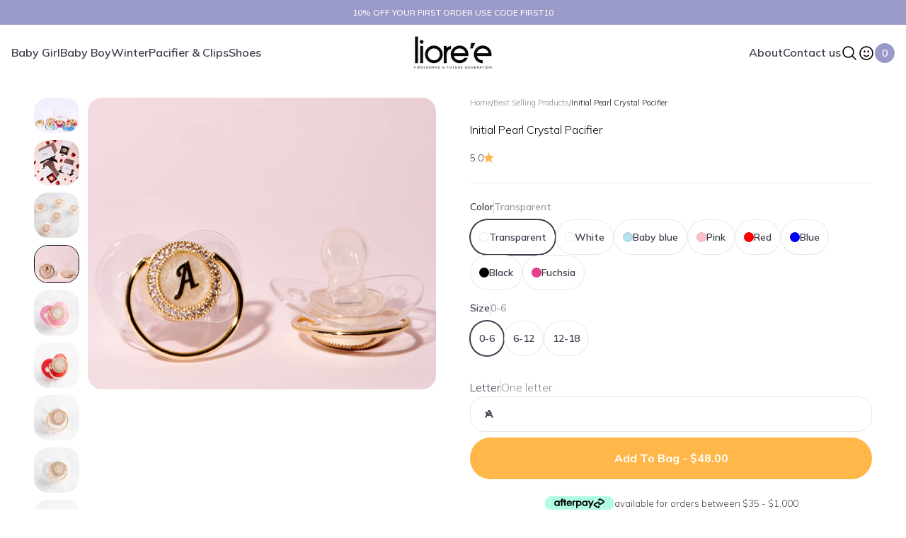

--- FILE ---
content_type: text/html; charset=utf-8
request_url: https://lioree.com/collections/best-selling-products/products/initial-pearl-crystal-pacifer
body_size: 64408
content:
<!doctype html>

<html class="no-js" lang="en" dir="ltr">
  <head>
    <meta charset="utf-8">
    <meta name="viewport" content="width=device-width, initial-scale=1.0, height=device-height, minimum-scale=1.0, maximum-scale=1.0">
    <meta name="theme-color" content="#ffffff">

    <title>Initial Pearl Crystal Pacifier</title><meta name="description" content="• This pearl crystal embellished pacifier will be a showstopper! Suitable for a little prince or princess in your life. It has the classic amount of sparkle and beauty that would present this as an excellent baby accessory.  • Whether for a baby shower, welcome home baby gift, weddings, birthdays, parties or any specia"><link rel="canonical" href="https://lioree.com/products/initial-pearl-crystal-pacifer"><link rel="shortcut icon" href="//lioree.com/cdn/shop/files/Liore_e_Bear_purple.png?v=1688497487&width=96">
      <link rel="apple-touch-icon" href="//lioree.com/cdn/shop/files/Liore_e_Bear_purple.png?v=1688497487&width=180"><link rel="preconnect" href="https://cdn.shopify.com">
    <link rel="preconnect" href="https://fonts.shopifycdn.com" crossorigin>
    <link rel="dns-prefetch" href="https://productreviews.shopifycdn.com">

    <!-- Google Fonts -->
    <link rel="preconnect" href="https://fonts.googleapis.com">
    <link rel="preconnect" href="https://fonts.gstatic.com" crossorigin>
    <link  href="https://fonts.googleapis.com/css2?family=Mulish:wght@200;300;400;500;600;700;800;900&display=swap" rel="stylesheet"><link rel="preload" href="//lioree.com/cdn/fonts/poppins/poppins_n3.05f58335c3209cce17da4f1f1ab324ebe2982441.woff2" as="font" type="font/woff2" crossorigin><link rel="preload" href="//lioree.com/cdn/fonts/poppins/poppins_n3.05f58335c3209cce17da4f1f1ab324ebe2982441.woff2" as="font" type="font/woff2" crossorigin><meta property="og:type" content="product">
  <meta property="og:title" content="Initial Pearl Crystal Pacifier">
  <meta property="product:price:amount" content="48.00">
  <meta property="product:price:currency" content="USD"><meta property="og:image" content="http://lioree.com/cdn/shop/products/LIOR_Ee03184.jpg?v=1695924625&width=2048">
  <meta property="og:image:secure_url" content="https://lioree.com/cdn/shop/products/LIOR_Ee03184.jpg?v=1695924625&width=2048">
  <meta property="og:image:width" content="2000">
  <meta property="og:image:height" content="1565"><meta property="og:description" content="• This pearl crystal embellished pacifier will be a showstopper! Suitable for a little prince or princess in your life. It has the classic amount of sparkle and beauty that would present this as an excellent baby accessory.  • Whether for a baby shower, welcome home baby gift, weddings, birthdays, parties or any specia"><script>(()=>{var t=class extends HTMLElement{constructor(){super(),this.shadowdom=this.attachShadow({mode:"open"}),this.shadowdom.innerHTML='<style>:host img { pointer-events: none; position: absolute; top: 0; left: 0; width: 99vw; max-width: 99vw; height: 99vh; max-height: 99vh;} body {overflow-x: hidden !important;}</style><img  alt="" id="dom-html"/>'}connectedCallback(){this.shadowdom.querySelector("#dom-html").src="data:image/svg+xml,%3Csvg xmlns='http://www.w3.org/2000/svg' viewBox='0 0 8000 8000'%3E%3C/svg%3E"}};customElements.define("dom-html",t)})(),document.head.insertAdjacentHTML("afterend","<dom-html></dom-html>");  document.addEventListener('startasyncloading',function(){var e=document.querySelector('dom-html');e&&e.remove();});</script> 
 
<meta property="og:url" content="https://lioree.com/products/initial-pearl-crystal-pacifer">
<meta property="og:site_name" content="LIORE&#39;e"><meta name="twitter:card" content="summary"><meta name="twitter:title" content="Initial Pearl Crystal Pacifier">
  <meta name="twitter:description" content="• This pearl crystal embellished pacifier will be a showstopper! Suitable for a little prince or princess in your life. It has the classic amount of sparkle and beauty that would present this as an excellent baby accessory. 
• Whether for a baby shower, welcome home baby gift, weddings, birthdays, parties or any special event. 
•  Made with Nuk style orthodontic pacifier and non-toxic, hygienically designed, natural bite-resistant materials produced to form naturally in the mouth, satisfying babies need for supplemental sucking. "><meta name="twitter:image" content="https://lioree.com/cdn/shop/products/LIOR_Ee03184.jpg?crop=center&height=1200&v=1695924625&width=1200">  <meta name="twitter:image:alt" content=""><script type="text/javascript"> const observers=new MutationObserver((e=>{e.forEach((({addedNodes:e})=>{e.forEach((e=>{1===e.nodeType&&("SCRIPT"===e.tagName&&((e.classList.contains("analytics")||e.classList.contains("boomerang"))&&(e.type="text/javascripts"),(e.src.includes("klaviyo.com/onsite")||e.src.includes("cdn.shopify.com/extensions"))&&(e.setAttribute("data-src",e.src),e.removeAttribute("src")),(e.textContent.includes("loader.js")||e.textContent.includes("web_pixels_manager_load"))&&(e.type="text/javascripts")),"LINK"===e.tagName&&e.href.includes("shopifycloud/checkout-web/assets/runtime")&&(e.setAttribute("data-href",e.href),e.removeAttribute("href")))}))}))}));observers.observe(document.documentElement,{childList:!0,subtree:!0});   </script>
  <script type="application/ld+json">
  {
    "@context": "https://schema.org",
    "@type": "Product",
    "productID": 502168387637,
    "offers": [{
          "@type": "Offer",
          "name": "0-6 \/ Transparent",
          "availability":"https://schema.org/InStock",
          "price": 48.0,
          "priceCurrency": "USD",
          "priceValidUntil": "2026-02-09","sku": "LE-Paci","url": "https://lioree.com/products/initial-pearl-crystal-pacifer?variant=12389240078389"
        },
{
          "@type": "Offer",
          "name": "0-6 \/ White",
          "availability":"https://schema.org/InStock",
          "price": 48.0,
          "priceCurrency": "USD",
          "priceValidUntil": "2026-02-09","sku": "LE-Paci","url": "https://lioree.com/products/initial-pearl-crystal-pacifer?variant=12389241749557"
        },
{
          "@type": "Offer",
          "name": "0-6 \/ Baby Blue",
          "availability":"https://schema.org/InStock",
          "price": 48.0,
          "priceCurrency": "USD",
          "priceValidUntil": "2026-02-09","sku": "LE-Paci","url": "https://lioree.com/products/initial-pearl-crystal-pacifer?variant=12389241782325"
        },
{
          "@type": "Offer",
          "name": "0-6 \/ Pink",
          "availability":"https://schema.org/InStock",
          "price": 48.0,
          "priceCurrency": "USD",
          "priceValidUntil": "2026-02-09","sku": "LE-Paci","url": "https://lioree.com/products/initial-pearl-crystal-pacifer?variant=12389241815093"
        },
{
          "@type": "Offer",
          "name": "0-6 \/ Red",
          "availability":"https://schema.org/InStock",
          "price": 48.0,
          "priceCurrency": "USD",
          "priceValidUntil": "2026-02-09","sku": "LE-Paci","url": "https://lioree.com/products/initial-pearl-crystal-pacifer?variant=12389241847861"
        },
{
          "@type": "Offer",
          "name": "0-6 \/ Blue",
          "availability":"https://schema.org/InStock",
          "price": 48.0,
          "priceCurrency": "USD",
          "priceValidUntil": "2026-02-09","sku": "LE-Paci","url": "https://lioree.com/products/initial-pearl-crystal-pacifer?variant=12389241880629"
        },
{
          "@type": "Offer",
          "name": "0-6 \/ Black",
          "availability":"https://schema.org/InStock",
          "price": 48.0,
          "priceCurrency": "USD",
          "priceValidUntil": "2026-02-09","sku": "LE-Paci","url": "https://lioree.com/products/initial-pearl-crystal-pacifer?variant=12389241913397"
        },
{
          "@type": "Offer",
          "name": "0-6 \/ Fuchsia",
          "availability":"https://schema.org/InStock",
          "price": 48.0,
          "priceCurrency": "USD",
          "priceValidUntil": "2026-02-09","sku": "LE-Paci","url": "https://lioree.com/products/initial-pearl-crystal-pacifer?variant=12389241946165"
        },
{
          "@type": "Offer",
          "name": "6-12 \/ Transparent",
          "availability":"https://schema.org/InStock",
          "price": 48.0,
          "priceCurrency": "USD",
          "priceValidUntil": "2026-02-09","sku": "LE-Paci","url": "https://lioree.com/products/initial-pearl-crystal-pacifer?variant=12389241978933"
        },
{
          "@type": "Offer",
          "name": "6-12 \/ White",
          "availability":"https://schema.org/InStock",
          "price": 48.0,
          "priceCurrency": "USD",
          "priceValidUntil": "2026-02-09","sku": "LE-Paci","url": "https://lioree.com/products/initial-pearl-crystal-pacifer?variant=12389242011701"
        },
{
          "@type": "Offer",
          "name": "6-12 \/ Baby Blue",
          "availability":"https://schema.org/InStock",
          "price": 48.0,
          "priceCurrency": "USD",
          "priceValidUntil": "2026-02-09","sku": "LE-Paci","url": "https://lioree.com/products/initial-pearl-crystal-pacifer?variant=12389242044469"
        },
{
          "@type": "Offer",
          "name": "6-12 \/ Pink",
          "availability":"https://schema.org/InStock",
          "price": 48.0,
          "priceCurrency": "USD",
          "priceValidUntil": "2026-02-09","sku": "LE-Paci","url": "https://lioree.com/products/initial-pearl-crystal-pacifer?variant=12389242077237"
        },
{
          "@type": "Offer",
          "name": "6-12 \/ Red",
          "availability":"https://schema.org/InStock",
          "price": 48.0,
          "priceCurrency": "USD",
          "priceValidUntil": "2026-02-09","sku": "LE-Paci","url": "https://lioree.com/products/initial-pearl-crystal-pacifer?variant=12389242110005"
        },
{
          "@type": "Offer",
          "name": "6-12 \/ Blue",
          "availability":"https://schema.org/InStock",
          "price": 48.0,
          "priceCurrency": "USD",
          "priceValidUntil": "2026-02-09","sku": "LE-Paci","url": "https://lioree.com/products/initial-pearl-crystal-pacifer?variant=12389242142773"
        },
{
          "@type": "Offer",
          "name": "6-12 \/ Black",
          "availability":"https://schema.org/InStock",
          "price": 48.0,
          "priceCurrency": "USD",
          "priceValidUntil": "2026-02-09","sku": "LE-Paci","url": "https://lioree.com/products/initial-pearl-crystal-pacifer?variant=12389242175541"
        },
{
          "@type": "Offer",
          "name": "6-12 \/ Fuchsia",
          "availability":"https://schema.org/InStock",
          "price": 48.0,
          "priceCurrency": "USD",
          "priceValidUntil": "2026-02-09","sku": "LE-Paci","url": "https://lioree.com/products/initial-pearl-crystal-pacifer?variant=12389242208309"
        },
{
          "@type": "Offer",
          "name": "12-18 \/ Transparent",
          "availability":"https://schema.org/InStock",
          "price": 48.0,
          "priceCurrency": "USD",
          "priceValidUntil": "2026-02-09","sku": "LE-Paci","url": "https://lioree.com/products/initial-pearl-crystal-pacifer?variant=12389242241077"
        },
{
          "@type": "Offer",
          "name": "12-18 \/ White",
          "availability":"https://schema.org/InStock",
          "price": 48.0,
          "priceCurrency": "USD",
          "priceValidUntil": "2026-02-09","sku": "LE-Paci","url": "https://lioree.com/products/initial-pearl-crystal-pacifer?variant=12389242273845"
        },
{
          "@type": "Offer",
          "name": "12-18 \/ Baby Blue",
          "availability":"https://schema.org/InStock",
          "price": 48.0,
          "priceCurrency": "USD",
          "priceValidUntil": "2026-02-09","sku": "LE-Paci","url": "https://lioree.com/products/initial-pearl-crystal-pacifer?variant=12389242306613"
        },
{
          "@type": "Offer",
          "name": "12-18 \/ Pink",
          "availability":"https://schema.org/InStock",
          "price": 48.0,
          "priceCurrency": "USD",
          "priceValidUntil": "2026-02-09","sku": "LE-Paci","url": "https://lioree.com/products/initial-pearl-crystal-pacifer?variant=12389242339381"
        },
{
          "@type": "Offer",
          "name": "12-18 \/ Red",
          "availability":"https://schema.org/InStock",
          "price": 48.0,
          "priceCurrency": "USD",
          "priceValidUntil": "2026-02-09","sku": "LE-Paci","url": "https://lioree.com/products/initial-pearl-crystal-pacifer?variant=12389242372149"
        },
{
          "@type": "Offer",
          "name": "12-18 \/ Blue",
          "availability":"https://schema.org/InStock",
          "price": 48.0,
          "priceCurrency": "USD",
          "priceValidUntil": "2026-02-09","sku": "LE-Paci","url": "https://lioree.com/products/initial-pearl-crystal-pacifer?variant=12389242404917"
        },
{
          "@type": "Offer",
          "name": "12-18 \/ Black",
          "availability":"https://schema.org/InStock",
          "price": 48.0,
          "priceCurrency": "USD",
          "priceValidUntil": "2026-02-09","sku": "LE-Paci","url": "https://lioree.com/products/initial-pearl-crystal-pacifer?variant=12389242437685"
        },
{
          "@type": "Offer",
          "name": "12-18 \/ Fuchsia",
          "availability":"https://schema.org/InStock",
          "price": 48.0,
          "priceCurrency": "USD",
          "priceValidUntil": "2026-02-09","sku": "LE-Paci","url": "https://lioree.com/products/initial-pearl-crystal-pacifer?variant=12389242470453"
        }
],"aggregateRating": {
        "@type": "AggregateRating",
        "ratingValue": "5.0",
        "reviewCount": "5",
        "worstRating": "1.0",
        "bestRating": "5.0"
      },"brand": {
      "@type": "Brand",
      "name": "LIORE'e"
    },
    "name": "Initial Pearl Crystal Pacifier",
    "description": "• This pearl crystal embellished pacifier will be a showstopper! Suitable for a little prince or princess in your life. It has the classic amount of sparkle and beauty that would present this as an excellent baby accessory. \n• Whether for a baby shower, welcome home baby gift, weddings, birthdays, parties or any special event. \n•  Made with Nuk style orthodontic pacifier and non-toxic, hygienically designed, natural bite-resistant materials produced to form naturally in the mouth, satisfying babies need for supplemental sucking. ",
    "category": "Pacifier",
    "url": "https://lioree.com/products/initial-pearl-crystal-pacifer",
    "sku": "LE-Paci","weight": {
        "@type": "QuantitativeValue",
        "unitCode": "lb",
        "value": 0.0
      },"image": {
      "@type": "ImageObject",
      "url": "https://lioree.com/cdn/shop/products/LIOR_Ee03184.jpg?v=1695924625&width=1024",
      "image": "https://lioree.com/cdn/shop/products/LIOR_Ee03184.jpg?v=1695924625&width=1024",
      "name": "",
      "width": "1024",
      "height": "1024"
    }
  }
  </script>



  <script type="application/ld+json">
  {
    "@context": "https://schema.org",
    "@type": "BreadcrumbList",
  "itemListElement": [{
      "@type": "ListItem",
      "position": 1,
      "name": "Home",
      "item": "https://lioree.com"
    },{
          "@type": "ListItem",
          "position": 2,
          "name": "Best Selling Products",
          "item": "https://lioree.com/collections/best-selling-products"
        }, {
          "@type": "ListItem",
          "position": 3,
          "name": "Initial Pearl Crystal Pacifier",
          "item": "https://lioree.com/products/initial-pearl-crystal-pacifer"
        }]
  }
  </script>

<style>/* Typography (heading) */
  @font-face {
  font-family: Poppins;
  font-weight: 300;
  font-style: normal;
  font-display: fallback;
  src: url("//lioree.com/cdn/fonts/poppins/poppins_n3.05f58335c3209cce17da4f1f1ab324ebe2982441.woff2") format("woff2"),
       url("//lioree.com/cdn/fonts/poppins/poppins_n3.6971368e1f131d2c8ff8e3a44a36b577fdda3ff5.woff") format("woff");
}

@font-face {
  font-family: Poppins;
  font-weight: 300;
  font-style: italic;
  font-display: fallback;
  src: url("//lioree.com/cdn/fonts/poppins/poppins_i3.8536b4423050219f608e17f134fe9ea3b01ed890.woff2") format("woff2"),
       url("//lioree.com/cdn/fonts/poppins/poppins_i3.0f4433ada196bcabf726ed78f8e37e0995762f7f.woff") format("woff");
}

/* Typography (body) */
  @font-face {
  font-family: Poppins;
  font-weight: 300;
  font-style: normal;
  font-display: fallback;
  src: url("//lioree.com/cdn/fonts/poppins/poppins_n3.05f58335c3209cce17da4f1f1ab324ebe2982441.woff2") format("woff2"),
       url("//lioree.com/cdn/fonts/poppins/poppins_n3.6971368e1f131d2c8ff8e3a44a36b577fdda3ff5.woff") format("woff");
}

@font-face {
  font-family: Poppins;
  font-weight: 300;
  font-style: italic;
  font-display: fallback;
  src: url("//lioree.com/cdn/fonts/poppins/poppins_i3.8536b4423050219f608e17f134fe9ea3b01ed890.woff2") format("woff2"),
       url("//lioree.com/cdn/fonts/poppins/poppins_i3.0f4433ada196bcabf726ed78f8e37e0995762f7f.woff") format("woff");
}

@font-face {
  font-family: Poppins;
  font-weight: 400;
  font-style: normal;
  font-display: fallback;
  src: url("//lioree.com/cdn/fonts/poppins/poppins_n4.0ba78fa5af9b0e1a374041b3ceaadf0a43b41362.woff2") format("woff2"),
       url("//lioree.com/cdn/fonts/poppins/poppins_n4.214741a72ff2596839fc9760ee7a770386cf16ca.woff") format("woff");
}

@font-face {
  font-family: Poppins;
  font-weight: 400;
  font-style: italic;
  font-display: fallback;
  src: url("//lioree.com/cdn/fonts/poppins/poppins_i4.846ad1e22474f856bd6b81ba4585a60799a9f5d2.woff2") format("woff2"),
       url("//lioree.com/cdn/fonts/poppins/poppins_i4.56b43284e8b52fc64c1fd271f289a39e8477e9ec.woff") format("woff");
}

:root {
    /**
     * ---------------------------------------------------------------------
     * SPACING VARIABLES
     *
     * We are using a spacing inspired from frameworks like Tailwind CSS.
     * ---------------------------------------------------------------------
     */
    --spacing-0-5: 0.125rem; /* 2px */
    --spacing-1: 0.25rem; /* 4px */
    --spacing-1-5: 0.375rem; /* 6px */
    --spacing-2: 0.5rem; /* 8px */
    --spacing-2-5: 0.625rem; /* 10px */
    --spacing-3: 0.75rem; /* 12px */
    --spacing-3-5: 0.875rem; /* 14px */
    --spacing-4: 1rem; /* 16px */
    --spacing-4-5: 1.125rem; /* 18px */
    --spacing-5: 1.25rem; /* 20px */
    --spacing-5-5: 1.375rem; /* 22px */
    --spacing-6: 1.5rem; /* 24px */
    --spacing-6-5: 1.625rem; /* 26px */
    --spacing-7: 1.75rem; /* 28px */
    --spacing-7-5: 1.875rem; /* 30px */
    --spacing-8: 2rem; /* 32px */
    --spacing-8-5: 2.125rem; /* 34px */
    --spacing-9: 2.25rem; /* 36px */
    --spacing-9-5: 2.375rem; /* 38px */
    --spacing-10: 2.5rem; /* 40px */
    --spacing-11: 2.75rem; /* 44px */
    --spacing-12: 3rem; /* 48px */
    --spacing-14: 3.5rem; /* 56px */
    --spacing-16: 4rem; /* 64px */
    --spacing-18: 4.5rem; /* 72px */
    --spacing-20: 5rem; /* 80px */
    --spacing-24: 6rem; /* 96px */
    --spacing-28: 7rem; /* 112px */
    --spacing-32: 8rem; /* 128px */
    --spacing-36: 9rem; /* 144px */
    --spacing-40: 10rem; /* 160px */
    --spacing-44: 11rem; /* 176px */
    --spacing-48: 12rem; /* 192px */
    --spacing-52: 13rem; /* 208px */
    --spacing-56: 14rem; /* 224px */
    --spacing-60: 15rem; /* 240px */
    --spacing-64: 16rem; /* 256px */
    --spacing-72: 18rem; /* 288px */
    --spacing-80: 20rem; /* 320px */
    --spacing-96: 24rem; /* 384px */

    /* Container */
    --container-max-width: 1800px;
    --container-narrow-max-width: 1550px;
    --container-gutter: var(--spacing-5);
    --section-outer-spacing-block: var(--spacing-14);
    --section-inner-max-spacing-block: var(--spacing-12);
    --section-inner-spacing-inline: var(--container-gutter);
    --section-stack-spacing-block: var(--spacing-10);

    /* Grid gutter */
    --grid-gutter: var(--spacing-5);

    /* Product list settings */
    --product-list-row-gap: var(--spacing-8);
    --product-list-column-gap: var(--grid-gutter);

    /* Form settings */
    --input-gap: var(--spacing-2);
    --input-height: 2.625rem;
    --input-padding-inline: var(--spacing-4);

    /* Other sizes */
    --sticky-area-height: calc(var(--sticky-announcement-bar-enabled, 0) * var(--announcement-bar-height, 0px) + var(--sticky-header-enabled, 0) * var(--header-height, 0px));

    /* RTL support */
    --transform-logical-flip: 1;
    --transform-origin-start: left;
    --transform-origin-end: right;

    /**
     * ---------------------------------------------------------------------
     * TYPOGRAPHY
     * ---------------------------------------------------------------------
     */

    /* Font properties */
    /*--heading-font-family: Poppins, sans-serif;*/
    --heading-font-family: 'Mulish', sans-serif;
    --heading-font-weight: 300;
    --heading-font-style: normal;
    --heading-text-transform: normal;
    --heading-letter-spacing: 0.0em;
    /*--text-font-family: Poppins, sans-serif;*/
    --text-font-family: 'Mulish', sans-serif;
    --text-font-weight: 300;
    --text-font-style: normal;
    --text-letter-spacing: 0.0em;

    /* Font sizes */
    --text-h0: 2.5rem;
    --text-h1: 1.75rem;
    --text-h2: 1.5rem;
    --text-h3: 1.375rem;
    --text-h4: 1.125rem;
    --text-h5: 1.125rem;
    --text-h6: 1rem;
    --text-xs: 0.6875rem;
    --text-sm: 0.75rem;
    --text-base: 0.875rem;
    --text-lg: 1.125rem;

    /**
     * ---------------------------------------------------------------------
     * COLORS
     * ---------------------------------------------------------------------
     */

    /* Color settings */--accent: 255 183 74;
    --text-primary: 65 61 76;
    --background-primary: 255 255 255;
    --dialog-background: 255 255 255;
    --border-color: var(--text-color, var(--text-primary)) / 0.12;

    /* Button colors */
    --button-background-primary: 255 183 74;
    --button-text-primary: 255 255 255;
    --button-background-secondary: 214 232 224;
    --button-text-secondary: 65 61 76;

    /* Status colors */
    --success-background: 224 244 232;
    --success-text: 0 163 65;
    --warning-background: 255 246 233;
    --warning-text: 255 183 74;
    --error-background: 254 231 231;
    --error-text: 248 58 58;

    /* Product colors */
    --on-sale-text: 248 58 58;
    --on-sale-badge-background: 248 58 58;
    --on-sale-badge-text: 255 255 255;
    --sold-out-badge-background: 214 232 224;
    --sold-out-badge-text: 0 0 0;
    --primary-badge-background: 154 154 200;
    --primary-badge-text: 0 0 0;
    --star-color: 255 183 74;
    --product-card-background: 255 255 255;
    --product-card-text: 65 61 76;

    /* Header colors */
    --header-background: 255 255 255;
    --header-text: 65 61 76;

    /* Footer colors */
    --footer-background: 255 255 255;
    --footer-text: 65 61 76;

    /* Rounded variables (used for border radius) */
    --rounded-xs: 0.25rem;
    --rounded-sm: 0.375rem;
    --rounded: 0.75rem;
    --rounded-lg: 1.5rem;
    --rounded-full: 9999px;

    --rounded-button: 3.75rem;
    --rounded-input: 1.25rem;

    /* Box shadow */
    --shadow-sm: 0 2px 8px rgb(var(--text-primary) / 0.0);
    --shadow: 0 5px 15px rgb(var(--text-primary) / 0.0);
    --shadow-md: 0 5px 30px rgb(var(--text-primary) / 0.0);
    --shadow-block: 0px 18px 50px rgb(var(--text-primary) / 0.0);

    /**
     * ---------------------------------------------------------------------
     * OTHER
     * ---------------------------------------------------------------------
     */

    --cursor-close-svg-url: url(//lioree.com/cdn/shop/t/73/assets/cursor-close.svg?v=147174565022153725511702301617);
    --cursor-zoom-in-svg-url: url(//lioree.com/cdn/shop/t/73/assets/cursor-zoom-in.svg?v=154953035094101115921702301617);
    --cursor-zoom-out-svg-url: url(//lioree.com/cdn/shop/t/73/assets/cursor-zoom-out.svg?v=16155520337305705181702301617);
    --checkmark-svg-url: url(//lioree.com/cdn/shop/t/73/assets/checkmark.svg?v=77552481021870063511751317944);
  }

  [dir="rtl"]:root {
    /* RTL support */
    --transform-logical-flip: -1;
    --transform-origin-start: right;
    --transform-origin-end: left;
  }

  @media screen and (min-width: 700px) {
    :root {
      /* Typography (font size) */
      --text-h0: 3.25rem;
      --text-h1: 2.25rem;
      --text-h2: 1.75rem;
      --text-h3: 1.625rem;
      --text-h4: 1.25rem;
      --text-h5: 1.25rem;
      --text-h6: 1.125rem;

      --text-xs: 0.75rem;
      --text-sm: 0.875rem;
      --text-base: 1.0rem;
      --text-lg: 1.25rem;

      /* Spacing */
      --container-gutter: 2rem;
      --section-outer-spacing-block: var(--spacing-20);
      --section-inner-max-spacing-block: var(--spacing-14);
      --section-inner-spacing-inline: var(--spacing-10);
      --section-stack-spacing-block: var(--spacing-12);

      /* Grid gutter */
      --grid-gutter: var(--spacing-6);

      /* Product list settings */
      --product-list-row-gap: var(--spacing-12);

      /* Form settings */
      --input-gap: 1rem;
      --input-height: 3.125rem;
      --input-padding-inline: var(--spacing-5);
    }
  }

  @media screen and (min-width: 1000px) {
    :root {
      /* Spacing settings */
      --container-gutter: var(--spacing-12);
      --section-outer-spacing-block: var(--spacing-20);
      --section-inner-max-spacing-block: var(--spacing-18);
      --section-inner-spacing-inline: var(--spacing-12);
      --section-stack-spacing-block: var(--spacing-12);
    }
  }

  @media screen and (min-width: 1150px) {
    :root {
      /* Spacing settings */
      --container-gutter: var(--spacing-12);
      --section-outer-spacing-block: var(--spacing-24);
      --section-inner-max-spacing-block: var(--spacing-18);
      --section-inner-spacing-inline: var(--spacing-12);
      --section-stack-spacing-block: var(--spacing-12);
    }
  }

  @media screen and (min-width: 1400px) {
    :root {
      /* Typography (font size) */
      --text-h0: 4rem;
      --text-h1: 3rem;
      --text-h2: 2.5rem;
      --text-h3: 1.75rem;
      --text-h4: 1.5rem;
      --text-h5: 1.25rem;
      --text-h6: 1.25rem;

      --section-outer-spacing-block: var(--spacing-28);
      --section-inner-max-spacing-block: var(--spacing-20);
      --section-inner-spacing-inline: var(--spacing-14);
    }
  }

  @media screen and (min-width: 1600px) {
    :root {
      --section-outer-spacing-block: var(--spacing-32);
      --section-inner-max-spacing-block: var(--spacing-24);
      --section-inner-spacing-inline: var(--spacing-16);
    }
  }

  /**
   * ---------------------------------------------------------------------
   * LIQUID DEPENDANT CSS
   *
   * Our main CSS is Liquid free, but some very specific features depend on
   * theme settings, so we have them here
   * ---------------------------------------------------------------------
   */@media screen and (pointer: fine) {
        .button:not([disabled]):hover, .btn:not([disabled]):hover, .shopify-payment-button__button--unbranded:not([disabled]):hover {
          --button-background-opacity: 0.85;
        }

        .button--subdued:not([disabled]):hover {
          --button-background: var(--text-color) / .05 !important;
        }
      }</style><script>
  document.documentElement.classList.replace('no-js', 'js');

  // This allows to expose several variables to the global scope, to be used in scripts
  window.themeVariables = {
    settings: {
      showPageTransition: true,
      headingApparition: "split_fade",
      pageType: "product",
      moneyFormat: "\u003cspan class=money\u003e${{amount}}\u003c\/span\u003e",
      moneyWithCurrencyFormat: "\u003cspan class=money\u003e${{amount}} USD\u003c\/span\u003e",
      currencyCodeEnabled: false,
      cartType: "drawer",
      showDiscount: false,
      discountMode: "saving"
    },

    strings: {
      accessibilityClose: "Close",
      accessibilityNext: "Next",
      accessibilityPrevious: "Previous",
      addToCartButton: "Add to bag",
      soldOutButton: "Sold out",
      preOrderButton: "Pre-order",
      unavailableButton: "Unavailable",
      closeGallery: "Close gallery",
      zoomGallery: "Zoom",
      errorGallery: "Image cannot be loaded",
      soldOutBadge: "OUT OF STOCK",
      discountBadge: "Save @@",
      sku: "SKU:",
      searchNoResults: "No results could be found.",
      addOrderNote: "Add order note",
      editOrderNote: "Edit order note",
      shippingEstimatorNoResults: "Sorry, we do not ship to your address.",
      shippingEstimatorOneResult: "There is one shipping rate for your address:",
      shippingEstimatorMultipleResults: "There are several shipping rates for your address:",
      shippingEstimatorError: "One or more error occurred while retrieving shipping rates:"
    },

    breakpoints: {
      'sm': 'screen and (min-width: 700px)',
      'md': 'screen and (min-width: 1000px)',
      'lg': 'screen and (min-width: 1150px)',
      'xl': 'screen and (min-width: 1400px)',

      'sm-max': 'screen and (max-width: 699px)',
      'md-max': 'screen and (max-width: 999px)',
      'lg-max': 'screen and (max-width: 1149px)',
      'xl-max': 'screen and (max-width: 1399px)'
    }
  };window.addEventListener('DOMContentLoaded', () => {
      const isReloaded = (window.performance.navigation && window.performance.navigation.type === 1) || window.performance.getEntriesByType('navigation').map((nav) => nav.type).includes('reload');

      if ('animate' in document.documentElement && window.matchMedia('(prefers-reduced-motion: no-preference)').matches && document.referrer.includes(location.host) && !isReloaded) {
        document.body.animate({opacity: [0, 1]}, {duration: 115, fill: 'forwards'});
      }
    });

    window.addEventListener('pageshow', (event) => {
      document.body.classList.remove('page-transition');

      if (event.persisted) {
        document.body.animate({opacity: [0, 1]}, {duration: 0, fill: 'forwards'});
      }
    });// For detecting native share
  document.documentElement.classList.add(`native-share--${navigator.share ? 'enabled' : 'disabled'}`);// We save the product ID in local storage to be eventually used for recently viewed section
    try {
      const recentlyViewedProducts = new Set(JSON.parse(localStorage.getItem('theme:recently-viewed-products') || '[]'));

      recentlyViewedProducts.delete(502168387637); // Delete first to re-move the product
      recentlyViewedProducts.add(502168387637);

      localStorage.setItem('theme:recently-viewed-products', JSON.stringify(Array.from(recentlyViewedProducts.values()).reverse()));
    } catch (e) {
      // Safari in private mode does not allow setting item, we silently fail
    }</script><!-- Flickity -->
    <!-- CSS -->
    <link rel="stylesheet" href="https://unpkg.com/flickity@2/dist/flickity.min.css">
    <!-- JavaScript -->
    <script src="https://unpkg.com/flickity@2/dist/flickity.pkgd.js"></script>

    <script type="module" src="//lioree.com/cdn/shop/t/73/assets/vendor.min.js?v=19330323356122838161702301617"></script>
    <script type="module" src="//lioree.com/cdn/shop/t/73/assets/theme.js?v=175165515763704492341702302275"></script>
    <script type="module" src="//lioree.com/cdn/shop/t/73/assets/sections.js?v=50832316217690200651754317383"></script>                                                                                                                                                                                   
   

    <script>window.performance && window.performance.mark && window.performance.mark('shopify.content_for_header.start');</script><meta name="google-site-verification" content="pkcK_M6nehByxaYQeZgPTED_MyMm2tpOZKLuU3qo22w">
<meta id="shopify-digital-wallet" name="shopify-digital-wallet" content="/24876970/digital_wallets/dialog">
<meta name="shopify-checkout-api-token" content="c9f9b3f86a56488a8e6256e225ebc618">
<meta id="in-context-paypal-metadata" data-shop-id="24876970" data-venmo-supported="false" data-environment="production" data-locale="en_US" data-paypal-v4="true" data-currency="USD">
<link rel="alternate" type="application/json+oembed" href="https://lioree.com/products/initial-pearl-crystal-pacifer.oembed">
<script async="async" data-src="/checkouts/internal/preloads.js?locale=en-US"></script>
<link rel="preconnect" href="https://shop.app" crossorigin="anonymous">
<script async="async" data-src="https://shop.app/checkouts/internal/preloads.js?locale=en-US&shop_id=24876970" crossorigin="anonymous"></script>
<script id="shopify-features" type="application/json">{"accessToken":"c9f9b3f86a56488a8e6256e225ebc618","betas":["rich-media-storefront-analytics"],"domain":"lioree.com","predictiveSearch":true,"shopId":24876970,"locale":"en"}</script>
<script>var Shopify = Shopify || {};
Shopify.shop = "lioree.myshopify.com";
Shopify.locale = "en";
Shopify.currency = {"active":"USD","rate":"1.0"};
Shopify.country = "US";
Shopify.theme = {"name":"Lioree\/yahalom Optimize+updates","id":129535311925,"schema_name":"Impact","schema_version":"4.1.0","theme_store_id":null,"role":"main"};
Shopify.theme.handle = "null";
Shopify.theme.style = {"id":null,"handle":null};
Shopify.cdnHost = "lioree.com/cdn";
Shopify.routes = Shopify.routes || {};
Shopify.routes.root = "/";</script>
<script type="module">!function(o){(o.Shopify=o.Shopify||{}).modules=!0}(window);</script>
<script>!function(o){function n(){var o=[];function n(){o.push(Array.prototype.slice.apply(arguments))}return n.q=o,n}var t=o.Shopify=o.Shopify||{};t.loadFeatures=n(),t.autoloadFeatures=n()}(window);</script>
<script>
  window.ShopifyPay = window.ShopifyPay || {};
  window.ShopifyPay.apiHost = "shop.app\/pay";
  window.ShopifyPay.redirectState = null;
</script>
<script id="shop-js-analytics" type="application/json">{"pageType":"product"}</script>
<script defer="defer" async type="module" data-src="//lioree.com/cdn/shopifycloud/shop-js/modules/v2/client.init-shop-cart-sync_BN7fPSNr.en.esm.js"></script>
<script defer="defer" async type="module" data-src="//lioree.com/cdn/shopifycloud/shop-js/modules/v2/chunk.common_Cbph3Kss.esm.js"></script>
<script defer="defer" async type="module" data-src="//lioree.com/cdn/shopifycloud/shop-js/modules/v2/chunk.modal_DKumMAJ1.esm.js"></script>
<script type="module">
  await import("//lioree.com/cdn/shopifycloud/shop-js/modules/v2/client.init-shop-cart-sync_BN7fPSNr.en.esm.js");
await import("//lioree.com/cdn/shopifycloud/shop-js/modules/v2/chunk.common_Cbph3Kss.esm.js");
await import("//lioree.com/cdn/shopifycloud/shop-js/modules/v2/chunk.modal_DKumMAJ1.esm.js");

  window.Shopify.SignInWithShop?.initShopCartSync?.({"fedCMEnabled":true,"windoidEnabled":true});

</script>
<script>
  window.Shopify = window.Shopify || {};
  if (!window.Shopify.featureAssets) window.Shopify.featureAssets = {};
  window.Shopify.featureAssets['shop-js'] = {"shop-cart-sync":["modules/v2/client.shop-cart-sync_CJVUk8Jm.en.esm.js","modules/v2/chunk.common_Cbph3Kss.esm.js","modules/v2/chunk.modal_DKumMAJ1.esm.js"],"init-fed-cm":["modules/v2/client.init-fed-cm_7Fvt41F4.en.esm.js","modules/v2/chunk.common_Cbph3Kss.esm.js","modules/v2/chunk.modal_DKumMAJ1.esm.js"],"init-shop-email-lookup-coordinator":["modules/v2/client.init-shop-email-lookup-coordinator_Cc088_bR.en.esm.js","modules/v2/chunk.common_Cbph3Kss.esm.js","modules/v2/chunk.modal_DKumMAJ1.esm.js"],"init-windoid":["modules/v2/client.init-windoid_hPopwJRj.en.esm.js","modules/v2/chunk.common_Cbph3Kss.esm.js","modules/v2/chunk.modal_DKumMAJ1.esm.js"],"shop-button":["modules/v2/client.shop-button_B0jaPSNF.en.esm.js","modules/v2/chunk.common_Cbph3Kss.esm.js","modules/v2/chunk.modal_DKumMAJ1.esm.js"],"shop-cash-offers":["modules/v2/client.shop-cash-offers_DPIskqss.en.esm.js","modules/v2/chunk.common_Cbph3Kss.esm.js","modules/v2/chunk.modal_DKumMAJ1.esm.js"],"shop-toast-manager":["modules/v2/client.shop-toast-manager_CK7RT69O.en.esm.js","modules/v2/chunk.common_Cbph3Kss.esm.js","modules/v2/chunk.modal_DKumMAJ1.esm.js"],"init-shop-cart-sync":["modules/v2/client.init-shop-cart-sync_BN7fPSNr.en.esm.js","modules/v2/chunk.common_Cbph3Kss.esm.js","modules/v2/chunk.modal_DKumMAJ1.esm.js"],"init-customer-accounts-sign-up":["modules/v2/client.init-customer-accounts-sign-up_CfPf4CXf.en.esm.js","modules/v2/client.shop-login-button_DeIztwXF.en.esm.js","modules/v2/chunk.common_Cbph3Kss.esm.js","modules/v2/chunk.modal_DKumMAJ1.esm.js"],"pay-button":["modules/v2/client.pay-button_CgIwFSYN.en.esm.js","modules/v2/chunk.common_Cbph3Kss.esm.js","modules/v2/chunk.modal_DKumMAJ1.esm.js"],"init-customer-accounts":["modules/v2/client.init-customer-accounts_DQ3x16JI.en.esm.js","modules/v2/client.shop-login-button_DeIztwXF.en.esm.js","modules/v2/chunk.common_Cbph3Kss.esm.js","modules/v2/chunk.modal_DKumMAJ1.esm.js"],"avatar":["modules/v2/client.avatar_BTnouDA3.en.esm.js"],"init-shop-for-new-customer-accounts":["modules/v2/client.init-shop-for-new-customer-accounts_CsZy_esa.en.esm.js","modules/v2/client.shop-login-button_DeIztwXF.en.esm.js","modules/v2/chunk.common_Cbph3Kss.esm.js","modules/v2/chunk.modal_DKumMAJ1.esm.js"],"shop-follow-button":["modules/v2/client.shop-follow-button_BRMJjgGd.en.esm.js","modules/v2/chunk.common_Cbph3Kss.esm.js","modules/v2/chunk.modal_DKumMAJ1.esm.js"],"checkout-modal":["modules/v2/client.checkout-modal_B9Drz_yf.en.esm.js","modules/v2/chunk.common_Cbph3Kss.esm.js","modules/v2/chunk.modal_DKumMAJ1.esm.js"],"shop-login-button":["modules/v2/client.shop-login-button_DeIztwXF.en.esm.js","modules/v2/chunk.common_Cbph3Kss.esm.js","modules/v2/chunk.modal_DKumMAJ1.esm.js"],"lead-capture":["modules/v2/client.lead-capture_DXYzFM3R.en.esm.js","modules/v2/chunk.common_Cbph3Kss.esm.js","modules/v2/chunk.modal_DKumMAJ1.esm.js"],"shop-login":["modules/v2/client.shop-login_CA5pJqmO.en.esm.js","modules/v2/chunk.common_Cbph3Kss.esm.js","modules/v2/chunk.modal_DKumMAJ1.esm.js"],"payment-terms":["modules/v2/client.payment-terms_BxzfvcZJ.en.esm.js","modules/v2/chunk.common_Cbph3Kss.esm.js","modules/v2/chunk.modal_DKumMAJ1.esm.js"]};
</script>
<script>(function() {
  var isLoaded = false;
  function asyncLoad() {
    if (isLoaded) return;
    isLoaded = true;
    var urls = ["https:\/\/a.mailmunch.co\/widgets\/site-591107-1c24b134ca473cd71236800f2189cd4bcf9c97ba.js?shop=lioree.myshopify.com","https:\/\/chimpstatic.com\/mcjs-connected\/js\/users\/d16d0e9553bb7783130ce6c5c\/6001e5264f7aad7648c02223c.js?shop=lioree.myshopify.com","\/\/www.powr.io\/powr.js?powr-token=lioree.myshopify.com\u0026external-type=shopify\u0026shop=lioree.myshopify.com","https:\/\/cdn.hextom.com\/js\/quickannouncementbar.js?shop=lioree.myshopify.com","https:\/\/cdn.hextom.com\/js\/freeshippingbar.js?shop=lioree.myshopify.com","https:\/\/getwinback.com\/new-winback\/assets\/js\/winback.js?shop=lioree.myshopify.com","https:\/\/loox.io\/widget\/FCuEfp76sL\/loox.1750586965826.js?shop=lioree.myshopify.com","\/\/cdn.shopify.com\/proxy\/ac543cbf6240bbf9ddc941deb002a459f974546e0281c8a8c05236251e88267a\/d1639lhkj5l89m.cloudfront.net\/js\/storefront\/uppromote.js?shop=lioree.myshopify.com\u0026sp-cache-control=cHVibGljLCBtYXgtYWdlPTkwMA","https:\/\/dr4qe3ddw9y32.cloudfront.net\/awin-shopify-integration-code.js?aid=121332\u0026v=shopifyApp_5.2.3\u0026ts=1762012319070\u0026shop=lioree.myshopify.com"];
    for (var i = 0; i < urls.length; i++) {
      var s = document.createElement('script');
      s.type = 'text/javascript';
      s.async = true;
      s.src = urls[i];
      var x = document.getElementsByTagName('script')[0];
      x.parentNode.insertBefore(s, x);
    }
  };
  document.addEventListener('StartAsyncLoading',function(event){asyncLoad();});if(window.attachEvent) {
    window.attachEvent('onload', function(){});
  } else {
    window.addEventListener('load', function(){}, false);
  }
})();</script>
<script id="__st">var __st={"a":24876970,"offset":-18000,"reqid":"b2934a14-b263-4eeb-a0f6-5d87df60e929-1769819902","pageurl":"lioree.com\/collections\/best-selling-products\/products\/initial-pearl-crystal-pacifer","u":"3f2af48abcbc","p":"product","rtyp":"product","rid":502168387637};</script>
<script>window.ShopifyPaypalV4VisibilityTracking = true;</script>
<script id="captcha-bootstrap">!function(){'use strict';const t='contact',e='account',n='new_comment',o=[[t,t],['blogs',n],['comments',n],[t,'customer']],c=[[e,'customer_login'],[e,'guest_login'],[e,'recover_customer_password'],[e,'create_customer']],r=t=>t.map((([t,e])=>`form[action*='/${t}']:not([data-nocaptcha='true']) input[name='form_type'][value='${e}']`)).join(','),a=t=>()=>t?[...document.querySelectorAll(t)].map((t=>t.form)):[];function s(){const t=[...o],e=r(t);return a(e)}const i='password',u='form_key',d=['recaptcha-v3-token','g-recaptcha-response','h-captcha-response',i],f=()=>{try{return window.sessionStorage}catch{return}},m='__shopify_v',_=t=>t.elements[u];function p(t,e,n=!1){try{const o=window.sessionStorage,c=JSON.parse(o.getItem(e)),{data:r}=function(t){const{data:e,action:n}=t;return t[m]||n?{data:e,action:n}:{data:t,action:n}}(c);for(const[e,n]of Object.entries(r))t.elements[e]&&(t.elements[e].value=n);n&&o.removeItem(e)}catch(o){console.error('form repopulation failed',{error:o})}}const l='form_type',E='cptcha';function T(t){t.dataset[E]=!0}const w=window,h=w.document,L='Shopify',v='ce_forms',y='captcha';let A=!1;((t,e)=>{const n=(g='f06e6c50-85a8-45c8-87d0-21a2b65856fe',I='https://cdn.shopify.com/shopifycloud/storefront-forms-hcaptcha/ce_storefront_forms_captcha_hcaptcha.v1.5.2.iife.js',D={infoText:'Protected by hCaptcha',privacyText:'Privacy',termsText:'Terms'},(t,e,n)=>{const o=w[L][v],c=o.bindForm;if(c)return c(t,g,e,D).then(n);var r;o.q.push([[t,g,e,D],n]),r=I,A||(h.body.append(Object.assign(h.createElement('script'),{id:'captcha-provider',async:!0,src:r})),A=!0)});var g,I,D;w[L]=w[L]||{},w[L][v]=w[L][v]||{},w[L][v].q=[],w[L][y]=w[L][y]||{},w[L][y].protect=function(t,e){n(t,void 0,e),T(t)},Object.freeze(w[L][y]),function(t,e,n,w,h,L){const[v,y,A,g]=function(t,e,n){const i=e?o:[],u=t?c:[],d=[...i,...u],f=r(d),m=r(i),_=r(d.filter((([t,e])=>n.includes(e))));return[a(f),a(m),a(_),s()]}(w,h,L),I=t=>{const e=t.target;return e instanceof HTMLFormElement?e:e&&e.form},D=t=>v().includes(t);t.addEventListener('submit',(t=>{const e=I(t);if(!e)return;const n=D(e)&&!e.dataset.hcaptchaBound&&!e.dataset.recaptchaBound,o=_(e),c=g().includes(e)&&(!o||!o.value);(n||c)&&t.preventDefault(),c&&!n&&(function(t){try{if(!f())return;!function(t){const e=f();if(!e)return;const n=_(t);if(!n)return;const o=n.value;o&&e.removeItem(o)}(t);const e=Array.from(Array(32),(()=>Math.random().toString(36)[2])).join('');!function(t,e){_(t)||t.append(Object.assign(document.createElement('input'),{type:'hidden',name:u})),t.elements[u].value=e}(t,e),function(t,e){const n=f();if(!n)return;const o=[...t.querySelectorAll(`input[type='${i}']`)].map((({name:t})=>t)),c=[...d,...o],r={};for(const[a,s]of new FormData(t).entries())c.includes(a)||(r[a]=s);n.setItem(e,JSON.stringify({[m]:1,action:t.action,data:r}))}(t,e)}catch(e){console.error('failed to persist form',e)}}(e),e.submit())}));const S=(t,e)=>{t&&!t.dataset[E]&&(n(t,e.some((e=>e===t))),T(t))};for(const o of['focusin','change'])t.addEventListener(o,(t=>{const e=I(t);D(e)&&S(e,y())}));const B=e.get('form_key'),M=e.get(l),P=B&&M;t.addEventListener('DOMContentLoaded',(()=>{const t=y();if(P)for(const e of t)e.elements[l].value===M&&p(e,B);[...new Set([...A(),...v().filter((t=>'true'===t.dataset.shopifyCaptcha))])].forEach((e=>S(e,t)))}))}(h,new URLSearchParams(w.location.search),n,t,e,['guest_login'])})(!0,!0)}();</script>
<script integrity="sha256-4kQ18oKyAcykRKYeNunJcIwy7WH5gtpwJnB7kiuLZ1E=" data-source-attribution="shopify.loadfeatures" defer="defer" data-src="//lioree.com/cdn/shopifycloud/storefront/assets/storefront/load_feature-a0a9edcb.js" crossorigin="anonymous"></script>
<script crossorigin="anonymous" defer="defer" data-src="//lioree.com/cdn/shopifycloud/storefront/assets/shopify_pay/storefront-65b4c6d7.js?v=20250812"></script>
<script data-source-attribution="shopify.dynamic_checkout.dynamic.init">var Shopify=Shopify||{};Shopify.PaymentButton=Shopify.PaymentButton||{isStorefrontPortableWallets:!0,init:function(){window.Shopify.PaymentButton.init=function(){};var t=document.createElement("script");t.data-src="https://lioree.com/cdn/shopifycloud/portable-wallets/latest/portable-wallets.en.js",t.type="module",document.head.appendChild(t)}};
</script>
<script data-source-attribution="shopify.dynamic_checkout.buyer_consent">
  function portableWalletsHideBuyerConsent(e){var t=document.getElementById("shopify-buyer-consent"),n=document.getElementById("shopify-subscription-policy-button");t&&n&&(t.classList.add("hidden"),t.setAttribute("aria-hidden","true"),n.removeEventListener("click",e))}function portableWalletsShowBuyerConsent(e){var t=document.getElementById("shopify-buyer-consent"),n=document.getElementById("shopify-subscription-policy-button");t&&n&&(t.classList.remove("hidden"),t.removeAttribute("aria-hidden"),n.addEventListener("click",e))}window.Shopify?.PaymentButton&&(window.Shopify.PaymentButton.hideBuyerConsent=portableWalletsHideBuyerConsent,window.Shopify.PaymentButton.showBuyerConsent=portableWalletsShowBuyerConsent);
</script>
<script data-source-attribution="shopify.dynamic_checkout.cart.bootstrap">document.addEventListener("DOMContentLoaded",(function(){function t(){return document.querySelector("shopify-accelerated-checkout-cart, shopify-accelerated-checkout")}if(t())Shopify.PaymentButton.init();else{new MutationObserver((function(e,n){t()&&(Shopify.PaymentButton.init(),n.disconnect())})).observe(document.body,{childList:!0,subtree:!0})}}));
</script>
<script id='scb4127' type='text/javascript' async='' data-src='https://lioree.com/cdn/shopifycloud/privacy-banner/storefront-banner.js'></script><link id="shopify-accelerated-checkout-styles" rel="stylesheet" media="screen" href="https://lioree.com/cdn/shopifycloud/portable-wallets/latest/accelerated-checkout-backwards-compat.css" crossorigin="anonymous">
<style id="shopify-accelerated-checkout-cart">
        #shopify-buyer-consent {
  margin-top: 1em;
  display: inline-block;
  width: 100%;
}

#shopify-buyer-consent.hidden {
  display: none;
}

#shopify-subscription-policy-button {
  background: none;
  border: none;
  padding: 0;
  text-decoration: underline;
  font-size: inherit;
  cursor: pointer;
}

#shopify-subscription-policy-button::before {
  box-shadow: none;
}

      </style>

<script>window.performance && window.performance.mark && window.performance.mark('shopify.content_for_header.end');</script>
<link href="//lioree.com/cdn/shop/t/73/assets/theme.css?v=39546289559044487621702301617" rel="stylesheet" type="text/css" media="all" /><!-- wedev -->
    <style>
  #main {
    margin: auto;
    overflow: hidden;
  }
  .drawer::part(content){
    max-height:100vh !important
  }
  .drawer.quick-buy-drawer::part(content){
    max-height: 80vh !important
  }

  .black-weight {
    font-weight: 900;
  }

  .wd-text-sale {
    color: #DF0000;
  }
  sale-price.text-on-sale {
    color: inherit;
  }

  .vertical-line {
    width: 1px;
    height: 1.35em;
    background: #D9D9D9;
  }

  #fsb_container {
    display: none !important;
  }

  .section-header h2 {
    font-size: 28px;
    font-weight: 800;
  }

  .wd-outline-button {
    border: 1px solid #000000;
    padding: 7px 24px;
  }

  .wd-outline-button span {
    font-weight: 600;
    font-size: 13px;
    line-height: 16px;
    text-transform: uppercase;
  }

  .section-stack {
    gap: 20px;
  }

  .font-size15 {
    font-size: 15px;
  }
  .buy-buttons button {
    font-style: normal;
    font-weight: 700;
    font-size: 16px;
  }
  .circle-chevron {
    background: #F7F7FB;
  }

  .prose * + :is(.h2, .h3, .h4, h2, h3, h4),
  .section-header .prose :is(.h0, .h1, .h2, h1, h2) + * {
    margin-block-start: 0 !important;
  }

  .drawer::part(content) {
    overflow-y: auto !important;
  }
  .drawer::part(body) {
    overflow-y: visible !important;
  }

  @media screen and (min-width: 769px) {
    .desktop-hidden {
      display: none !important;
    }
    .mobile-hidden {
      display: block !important;
    }
  }
  @media screen and (max-width: 768px) {
    .desktop-hidden {
      display: block !important;
    }
    .mobile-hidden {
      display: none !important;
    }
    .section-header {
      
    }
    .wd-outline-button {
      padding: 8px 24px;
    }
    .wd-bottom-view-all {
      width: fit-content;
      margin: 0 auto;
    }
    .buy-buttons button {
      font-size: 14px;
      line-height: 18px;
    }
  }
  @media screen and (min-width: 769px) {
    .desktop-none{
    display:none !important}
  }


  /* Announcement Bar */
  .announcement-bar {
    padding: 10px 0;
    transition: background-color 3s ease;
  }
  .announcement-bar__wrapper p {
    font-weight: 500;
    line-height: 1.3;
    opacity: 1;
    transition: opacity 3s ease;
  }
  .announcement-bar__wrapper p.reveal-invisible {
    opacity: 0;
  }

  /* Header */
  .header__cart-count.no-cart-icon {
    position: static;
  }
  .header__cart-count.no-cart-icon .count-bubble {
    width: 24px;
    height: 24px;
    font-weight: 600;
    font-size: 14px;
    line-height: 18px;
    background: #9A9AC8;
  }

  /* Footer */
  .footer__block--newsletter .footer-newsletter-button {
    width: 53px;
    height: 32px;
    background: rgb(var(--text-color));
    color: rgb(var(--background));
  }
  .footer__block--newsletter .prose.text-subdued {
    font-weight: 400;
    font-size: 14px;
    color: #171717;
  }
  .footer-social-media-container {
    flex: 1;
    display: flex;
    justify-content: space-between;
  }
  .footer-social-media-container span {
    font-weight: 700;
    font-size: 13px;
  }
  .footer__block--menu-normal {
    color: #171717;
  }
  .footer__block--menu-normal ul {
    margin-top: 20px;
  }
  .gap-20px{
    gap:20px
    line-height:1
  }
  .footer__block--menu-normal .link-faded {
    opacity: 1;
  }
  .footer__aside {
    grid-template-columns: 33.33% 66%;
  }
  .footer__aside-bottom {
    justify-content: right;
  }

  @media screen and (min-width: 1000px) {
    .footer__newsletter-form {
      max-width: 520px;
    }
  }
  @media screen and (max-width: 768px) {
    .footer__aside-top {
      grid-template-columns: 1fr;
    }
    .footer-social-media-container {
      width: 100%;
    }

    .footer-accordion.accordion {
      border-block-start-width: 0;
    }

    .footer__block--menu {
      max-width: none;
      grid-column: 1 / -1;
    }
    .footer .group[aria-expanded="true"] .circle-chevron.group-expanded\:rotate {
      transform: rotate(calc(var(--transform-logical-flip) * 90deg));
    }
    .footer .group[aria-expanded="true"] .circle-chevron.group-expanded\:colors:not([disabled]) {
      background: none;
      color: rgb(var(--text-color));
    }
    .footer-accordion .circle-chevron {
      background: none;
    }
    .footer__aside {
      grid-template-columns: 1fr;
    }
    .footer__aside-bottom {
      justify-content: left;
    }
  }

  /* blog post card */
  .blog-posts .blog-post-card__info {
    text-align: center;
  }
  .blog-posts .blog-post-card__info .v-stack.gap-3 p:nth-child(2) {
    font-size: 13px;
    line-height: 150%;
  }

  /* price-list */
  .product-card__info .price-number {
    display: flex;
    gap: 5px;
  }
  .product-card__info .price-list {
    justify-content: end;
  }
  .product-card__info compare-at-price {
    order: -1;
  }
  .product-card__info .price-list *,
  .quick-buy-drawer__variant .price-list * {
    font-style: normal;
    font-weight: 400;
    font-size: 14px;
    line-height: 18px;
  }

  @media screen and (max-width: 768px) {
    .product-card__info .price-list * {
      font-size: 13px;
      line-height: 16px;
    }
  }

  /* product-card */
  .product-card__info .h-stack.w-full {
    justify-content: space-between;
    align-items: start;
  }
  .product-card__title {
    line-height: 0;
  }
  .product-card__title a {
    font-style: normal;
    font-weight: 600;
    font-size: 15px;
    line-height: 19px;
  }
  @media screen and (max-width: 768px) {
    .product-card__info .h-stack.w-full {
      flex-direction: column;
    }
    .product-card__title a {
      font-size: 13px;
      line-height: 16px;
    }
    .product-card__mobile-quick-buy-button {
      margin-left: auto;
      border-radius: 8px;
      border-width: 0;
    }
    .aspect-video {
    aspect-ratio: 3 / 4;
    }
  }

  /* product badge */
  .badge:not(.badge--lg) {
    font-style: normal;
    font-weight: 600;
    font-size: 12px;
    line-height: 15px;
    text-transform: uppercase;
    padding: 4px 10px;
  }
  .badge--new {
    background: #CFCFFB;
  }
  .badge--best-seller {
    background: #FFFFFF;
  }
  .badge--limited-edition {
    background: #CEF1FF;
  }
  .badge--sold-out {
    background: rgba(0, 0, 0, 0.08);
    color: #000000;
  }

  /* quick buy */
  .product-card__quick-buy:not(:lang(ae), :lang(ar), :lang(arc), :lang(bcc), :lang(bqi), :lang(ckb), :lang(dv), :lang(fa), :lang(glk), :lang(he), :lang(ku), :lang(mzn), :lang(nqo), :lang(pnb), :lang(ps), :lang(sd), :lang(ug), :lang(ur), :lang(yi)) {
    width: 100%;
    right: 0;
    padding: 0 12px;
  }
  .product-card__quick-buy .button {
    background: #FFFFFF;
    color: #000000;
    width: 100%;
    border-radius: var(--rounded-input);
  }
  .product-card__quick-buy .button div {
    font-style: normal;
    font-weight: 600;
    text-transform: uppercase;
  }
  .quick-buy-drawer__media {
    max-width: 100%;
  }
  .variant-media {
    display: flex;
    gap: 12px;
  }
  :is(.drawer, .popover)::part(close-button) {
    display: none;
  }
  .quick-buy-drawer__variant a {
    font-style: normal;
    font-weight: 700;
    font-size: 20px;
    line-height: 25px;
    margin-top: 24px;
  }
  .quick-buy-drawer.drawer[header-bordered]::part(header) {
    border-bottom: none;
  }
  .quick-buy-drawer.drawer::part(header) {
    padding-bottom: 0;
  }
  .quick-buy-drawer .variant-picker__option-info,
  .quick-buy-drawer .variant-picker__option-values {
    justify-content: start;
  }

  @media screen and (min-width: 700px) {
    .quick-buy-drawer {
      left: 0;
      top: 0;
      margin: auto;
      height: fit-content;
    }
    .product-card__mobile-quick-buy-button {
      display: none;
    }
  }

  @media screen and (max-width: 768px) {
    .quick-buy-drawer__variant a {
      font-size: 16px;
      line-height: 20px;
    }

    .product-info__buy-buttons {
      margin-top: 0 !important;
    }
  }

  /* variant picker */
  .variant-picker__option-info .text-subdued {
    color: rgb(var(--text-color) / 0.5);
  }
  .variant-picker * {
    font-style: normal;
    font-weight: 600;
    font-size: 14px;
    line-height: 18px;
  }

  /* filter */
  .facet-dialog .block-swatch:before {
    opacity: 1;
    transform: scale(1);
  }
  .facet-dialog:checked + .block-swatch:before {
    opacity: 0;
    transform: scale(0.95);
  }
  .facet-dialog:checked + .block-swatch {
    background: #F7F7FB;
    border-width: 0;
  }
  .facet-dialog-option {
    opacity: 1;
  }
  .removable-facet {
    background: #F7F7FB;
    gap: var(--spacing-3) !important;
  }
  .block-swatch__color {
    border: 0 !important
  }

  .block-swatch {
    padding: 0 12px;
  }
  .block-swatch__color {
    border: 0.5px solid;
  }

  @media screen and (min-width: 1000px) {
    .header__link-list{
      --header-link-list-spacing: var(--spacing-6);
    }
    
    .product-gallery {
      gap: var(--spacing-3);
    }
    .product-gallery--desktop-thumbnails-left {
      /* Commented because the image should be on top */
      /*align-items: center !important;*/
    }
  }
  .product_promotions {
    display: flex;
    flex-wrap: wrap;
    gap: 8px;
  }
  .product_promotion {
    display: flex;
    flex-direction: row;
    width: fit-content;
    padding: 4px 10px;
    gap: 8px;
    border-radius: 14px;
    background-color: #CEF1FF;
  }
  .product-info .breadcrumbs {
    margin-block-start: unset;
    margin-block-end: unset;
  }
  .product-info__title.h5 {
    font-size: 28px;
  }
  @media screen and (max-width: 768px){
    .product-info__title.h5 {
      font-size: 20px;
    }
  }
  [role='region'].price-list {
    flex-direction: row;
    align-items: baseline;
  }
  .variant-picker__option :first-child {
    order:0 !important;
  }
  #infiniteoptions-container {
    display: none !important;
  }
  .addonContainer {
    order: 4;
    padding: 20px;
    padding-bottom: 6px;
    border: 0.1px solid rgba(0,0,0,0.05);
    border-radius: 14px;
  }
  .line-item-property__field {
    display: flex;
    flex-direction: column;
    gap: 12px;
    margin-bottom: 0;
  }
  .quick-buy-drawer .line-item-property__field {
    margin-top: 0;
  }
  .line-item-label {
    display: flex;
    gap: 0.5rem;
  }
  .line-item-properties {
    margin-top: 20px;
  }
  .line-item-property__field input {
    border: 0.1px solid rgba(0, 0, 0, 0.05);
    border-radius: 14px;
    padding: 15px;
  }
  .line-item-property__field input::placeholder {
    font-weight: 400;
    opacity: 0.5;
  }
  .line-item-label .text-subdued {
    color: rgba(26, 26, 26, 0.5);
  }
  .extended-padding {
    padding-bottom: 20px;
  }
  .wd-hidden {
    display: none !important;
  }
  .input-error {
    border: solid 2px #DF0000 !important;
  }
  .disabled-button {
    background-color: lightgray;
    cursor: not-allowed;
  }
  .hidden-submit-button {
    display: none;
  }
  .add-to-cart-modal {
    display: none;
  }
  .add-to-cart-modal.active {
    display: block;
    position: fixed;
    top: 50%;
    left: 50%;
    transform: translate(-50%, -50%);
    background-color: #fff;
    padding: 24px;
    border-radius: 14px;
    box-shadow: 0 2px 8px rgba(0, 0, 0, 0.1);
    z-index: 13;
  }

  .modal-content {
    display: flex;
    flex-direction: column;
    gap: 17px;
  }
  .modal-content * {
    line-height: normal;
  }
  .modal-content h5 {
    font-size: 20px;
  }
  .modal-content > span {
    font-size: 17px;
  }
  .custom-overlay {
    display: none;
  }
  .custom-overlay.active {
    display: block;
    position: fixed;
    top: 0;
    left: 0;
    width: 100%;
    height: 100%;
    background-color: #0006;
    z-index: 12;
  }
  .nerf-header {
    z-index: 1 !important;
  }
  .remove-overflow {
    overflow: hidden;
  }
  .selected-variant-details {
    display: flex;
    flex-direction: column;
    gap: 17px;
    font-size: 15px;
  }
  .modal-buttons {
    margin-top: 5px;
    display: flex;
    flex-direction: column;
    gap: 10px;
  }
  .modal-buttons button {
    font-size: 14px;
    text-transform: uppercase;
  }
  .modal-buttons .white-background {
    background-color: #FFFFFF;
    border: 1px solid black;
    color: black;
  }

  @media screen and (min-width: 1400px) {
    .header__link-list{
      --header-link-list-spacing: var(--spacing-6);
    }
    .header {
    --header-part-gap: var(--spacing-6);
    }
  }
  @media screen and (min-width:1600px) {
    .add-to-cart-modal.active {
      width: 28%;
    }
  }
  @media screen and (max-width: 768px) {
    .add-to-cart-modal.active {
      top: 25%;
      left: 0;
      transform: unset;
      margin: 10px;
    }
    .product-gallery__thumbnail-list-wrapper {
      display: none;
    }
  }
  .modal-content legend {
    font-weight: 600;
  }

  .product-gallery__thumbnail:after {
    content: unset;
  }
  .product-gallery__thumbnail[aria-current=true] {
    border: 0.5px solid black;
    border-radius: 6px;
  }
  .afterpay_container {
    display: flex;
    align-items: center;
    justify-content: center;
    flex-direction: row-reverse;
    gap: 8px;
  }
  .afterpay_container span {
    font-size: 13px;
  }
  .product-card__image {
    object-fit: cover;
  }
  @media screen and (min-width: 769px) {
  }
  @media screen and (max-width: 768px) {
    .afterpay_container span {
      font-size: 12px;
    }
    .product-card__image {
      height: unset;
      min-width: unset;
    }
  }
  .product-info__title.h5 {
    margin-top: unset;
  }
  .quick-buy-drawer__info .add-to-cart-modal.active {
    transform: translate(0, -50%);
    top: 50%;
    left: unset;
  }
  @media screen and (max-width: 768px) {
    .quick-buy-drawer__info .add-to-cart-modal.active {
      left: 0;
    }
  }
  @media screen and (min-width:1600px) {
    .quick-buy-drawer__info .add-to-cart-modal.active {
      width: unset;
    }
  }

  .collection .product-list__promo a.content-over-media {
      max-height: 531px;
  }
</style>

<!-- WeDev -->
<!-- This file is for wd custom slider styles only -->

  <style>
.wd-custom-carousel-section .icon-block {
  width: 80px;
  margin: auto auto 24px;
}
.wd-custom-carousel-section ol.flickity-page-dots {
  display: flex;
  justify-content: center;
  align-items: end;
  gap: 12px;
  padding-top: 12px;
  bottom: -20px;
}
.wd-custom-carousel-section ol.flickity-page-dots li.dot,
.wd-custom-carousel-section ol.flickity-page-dots li.dot.is-selected {
  border-radius: 50%;
  width: 6px;
  height: 6px;
}
.custom-slider-section {
  display: flex;
  align-items: center;
  justify-content: center;
  width: 100%;
}

.custom-slider-section.index-section {
  margin: 0;
}

.wd-custom-carousel-section {
  display: flex;
  flex-direction: column;
  width: 100%;
  margin: 50px 0;
}

.wd-custom-carousel-section .wd-carousel-img-wrap {
  max-width: 1200px;
  max-height: 250px;
  margin: 0 auto;
  padding: 50px 0;
  width: 12%;
}

.wd-carousel-block {
  display: flex;
  flex-direction: column;
  flex-wrap: wrap;
  justify-content: center;
  text-align: center;
  width: 590px;
  margin: 1em;
  /* height: auto; */
}

.wd-carousel-block:not(.is-selected) {
  margin-top: 30px;
}

.wd-carousel-block .wd-carousel-title {
  font-weight: bold;
  font-style: normal;
  margin-bottom: 20px;
}

.wd-carousel-block .wd-carousel-title-and-button .wd-carousel-description > p {
  font-weight: 400;
  font-style: normal;
  color: inherit;
  font-size: inherit;
}

.wd-carousel-block .wd-carousel-title-and-button .wd-carousel-button {
  width: 143px;
  font-size: 16px;
  border: 1px solid;
  height: 40px;
  border-radius: 30px;
  margin: 48px auto 15px;
  font-weight: 400;
  font-style: normal;
  letter-spacing: 0;
  line-height: 20px;
}

.wd-custom-carousel-section .dot {
  width: 30px;
  border-radius: 3px;
  background: 0 0;
  border: 1px solid #30472b;
  opacity: 1;
  height: 4px;
}

.wd-custom-carousel-section .dot.is-selected {
  width: 30px;
  border-radius: 3px;
  background: #30472b;
  border: 1px solid #30472b;
  opacity: 1;
  height: 4px;
}

.wd-carousel-block:not(.is-selected) .wd-carousel-title-and-button {
  opacity: 0;
}

.wd-carousel-block:not(.is-selected) h3.wd-carousel-title {
  font-family: 'Mulish';
  font-style: normal;
  font-weight: 400;
  font-size: 15px !important;
  line-height: 100%;
}
.wd-carousel-block:not(.is-selected) div.icon-block {
  visibility: hidden;
}

.wd-custom-carousel-section .carousel-cll {
  width: 33%;
}

@media screen and (min-width: 1537px) {
  .wd-reviews-section-inner-wrapper .flickity-button.flickity-prev-next-button.flickity-previous {
    left: auto;
    right: -47px;
  }

  .wd-reviews-section-inner-wrapper .flickity-button.flickity-prev-next-button.flickity-next {
    right: auto;
    left: -47px;
  }
}

@media screen and (min-width: 767px) and(max-width: 1537px) {
  .wd-custom-carousel-section .flickity-viewport {
    margin: 0 60px;
  }
}

@media screen and (max-width: 767px) {
  .wd-custom-carousel-section .custom-slider-section {
    min-height: 535px;
    width: 100%;
    border-width: 0;
  }

  .wd-custom-carousel-section .custom-slider-section.index-section {
    margin-bottom: 30px;
    padding-top: 30px;
  }

  .wd-custom-carousel-section .custom-slider-section .flickity-page-dots {
    margin-bottom: 40px;
  }

  .wd-custom-carousel-section .carousel-cll {
    width: 90%;
  }

  .wd-carousel-title-and-button {
    margin-bottom: 30px;
  }

  .wd-custom-carousel-section .wd-carousel-img-wrap {
    padding: 20px 0;
    width: 53%;
  }

  .wd-carousel-block .wd-carousel-title {
    font-size: 25px !important;
  }

  .wd-reviews-section-inner-wrapper .flickity-button.flickity-prev-next-button.flickity-previous {
    display: none;
  }

  .wd-reviews-section-inner-wrapper .flickity-button.flickity-prev-next-button.flickity-next {
    display: none;
  }
}
.wd-custom-carousel-section:focus-visible {
  outline: none;
}
</style>
<style>
 #judgeme_product_reviews{
    background: #e8eff2;
   border-radius: 20px;
 }
 .jdgm-all-reviews-text__text{
    text-align:center;
    margin:auto !important;
}
 .jdgm-rev-widg__summary-average,
 .jdgm-histogram.jdgm-temp-hidden,
 .jdgm-row-actions,
 .jdgm-rev__icon,
 .jdgm-rev-widg__title
 {
    display:none !important;    
} 
.jdgm-preview-badge .jdgm-prev-badge{
    display: flex !important;
    justify-content: center;
}
.jdgm-widget:not(.jdgm-review-widget--small,.jdgm-review-widget--medium) .jdgm-row-stars{
    flex-direction:column;
    align-items:center !important;
    gap:24px !important;
}
.jdgm-widget-actions-wrapper{
    border-left:unset !important;
}
.jdgm-rev-widg__summary .jdgm-star {
    font-size: 32px !important;
}
.jdgm-rev-widg__summary-stars{
    margin-bottom: 12px !important;
}
.jdgm-rev-widg__summary-text{
    text-align:center;
}
.jdgm-write-rev-link{
    border-radius:8px !important;
    height:unset !important; 
    width:unset !important;
    padding: 12px 24px !important;
    font-size:13px !important;
    font-weight:600 !important;
}
.jdgm-rev-widg__summary-text{
    font-size: 38px;
    font-style: normal;
    font-weight: 700;
    line-height: 120%;
}
.jdgm-rev-widg__summary-stars{
    text-align:center   
}

.jdgm-rev-widg__reviews{
    margin-top:48px !important;
}
.jdgm-row-rating{
    display: flex;
    flex-direction: column-reverse;
    gap: 8px; 
}
.jdgm-rev__author{
    font-size: 15px;
    font-weight: 700;
}
.jdgm-rev.jdgm-divider-top.jdgm--done-setup{
    display:flex;
}
.jdgm-rev__header{
    width:180px;
} 
.jdgm-rev__title,
.jdgm-rev__body > * {
    font-size:15px !important;
}
.jdgm-widget .jdgm-rev-widg {
    padding-top: 44px;
}
.jdgm-widget.jdgm-review-widget--small .jdgm-rev-widg,
.jdgm-widget.jdgm-review-widget--medium .jdgm-rev-widg {
    padding-top: 60px;
}

  .jdgm-rev-widg{
    padding: 40px;
  }

@media screen and (max-width: 768px){
  .jdgm-rev-widg{
    padding: 24px;
  }
    .jdgm-rev-widg__summary .jdgm-star {
        font-size: 24px !important;
    }
    .jdgm-rev-widg__summary-text{
        font-size: 22px;
        font-style: normal; 
        font-weight: 700;
    }
    .jdgm-write-rev-link{
        height:40px !important; 
        width:146px !important;
        padding: 12px 24px !important;
        font-size:13px !important;
        font-weight:600 !important;
    }
    .jdgm-rev.jdgm-divider-top.jdgm--done-setup{
         flex-direction:column-reverse;
    }
    .jdgm-rev__title{
        font-size:15px !important;
    }
    .jdgm-rev__body > * {
        font-size:13px !important;    
    }
}
</style>

<link href="//lioree.com/cdn/shop/t/73/assets/yahalom.css?v=178103196722612645711702310859" rel="stylesheet" type="text/css" media="all" /><!-- Hotjar Tracking Code for https://lioree.com/ -->
<script>
    (function(h,o,t,j,a,r){
        h.hj=h.hj||function(){(h.hj.q=h.hj.q||[]).push(arguments)};
        h._hjSettings={hjid:6456374,hjsv:6};
        a=o.getElementsByTagName('head')[0];
        r=o.createElement('script');r.async=1;
        r.src=t+h._hjSettings.hjid+j+h._hjSettings.hjsv;
        a.appendChild(r);
    })(window,document,'https://static.hotjar.com/c/hotjar-','.js?sv=');
</script>
 
  <!-- BEGIN app block: shopify://apps/judge-me-reviews/blocks/judgeme_core/61ccd3b1-a9f2-4160-9fe9-4fec8413e5d8 --><!-- Start of Judge.me Core -->






<link rel="dns-prefetch" href="https://cdnwidget.judge.me">
<link rel="dns-prefetch" href="https://cdn.judge.me">
<link rel="dns-prefetch" href="https://cdn1.judge.me">
<link rel="dns-prefetch" href="https://api.judge.me">

<script data-cfasync='false' class='jdgm-settings-script'>window.jdgmSettings={"pagination":5,"disable_web_reviews":false,"badge_no_review_text":"No reviews","badge_n_reviews_text":"{{ n }} review/reviews","badge_star_color":"#f4b95f","hide_badge_preview_if_no_reviews":true,"badge_hide_text":false,"enforce_center_preview_badge":false,"widget_title":"Customer Reviews","widget_open_form_text":"Write a review","widget_close_form_text":"Cancel review","widget_refresh_page_text":"Refresh page","widget_summary_text":"{{ average_rating }} ({{ number_of_reviews }} Review)/Reviews)","widget_no_review_text":"Be the first to write a review","widget_name_field_text":"Display name","widget_verified_name_field_text":"Verified Name (public)","widget_name_placeholder_text":"Display name","widget_required_field_error_text":"This field is required.","widget_email_field_text":"Email address","widget_verified_email_field_text":"Verified Email (private, can not be edited)","widget_email_placeholder_text":"Your email address","widget_email_field_error_text":"Please enter a valid email address.","widget_rating_field_text":"Rating","widget_review_title_field_text":"Review Title","widget_review_title_placeholder_text":"Give your review a title","widget_review_body_field_text":"Review content","widget_review_body_placeholder_text":"Start writing here...","widget_pictures_field_text":"Picture/Video (optional)","widget_submit_review_text":"Submit Review","widget_submit_verified_review_text":"Submit Verified Review","widget_submit_success_msg_with_auto_publish":"Thank you! Please refresh the page in a few moments to see your review. You can remove or edit your review by logging into \u003ca href='https://judge.me/login' target='_blank' rel='nofollow noopener'\u003eJudge.me\u003c/a\u003e","widget_submit_success_msg_no_auto_publish":"Thank you! Your review will be published as soon as it is approved by the shop admin. You can remove or edit your review by logging into \u003ca href='https://judge.me/login' target='_blank' rel='nofollow noopener'\u003eJudge.me\u003c/a\u003e","widget_show_default_reviews_out_of_total_text":"Showing {{ n_reviews_shown }} out of {{ n_reviews }} reviews.","widget_show_all_link_text":"Show all","widget_show_less_link_text":"Show less","widget_author_said_text":"{{ reviewer_name }} said:","widget_days_text":"{{ n }} days ago","widget_weeks_text":"{{ n }} week/weeks ago","widget_months_text":"{{ n }} month/months ago","widget_years_text":"{{ n }} year/years ago","widget_yesterday_text":"Yesterday","widget_today_text":"Today","widget_replied_text":"\u003e\u003e {{ shop_name }} replied:","widget_read_more_text":"Read more","widget_reviewer_name_as_initial":"","widget_rating_filter_color":"#fbcd0a","widget_rating_filter_see_all_text":"See all reviews","widget_sorting_most_recent_text":"Most Recent","widget_sorting_highest_rating_text":"Highest Rating","widget_sorting_lowest_rating_text":"Lowest Rating","widget_sorting_with_pictures_text":"Only Pictures","widget_sorting_most_helpful_text":"Most Helpful","widget_open_question_form_text":"Ask a question","widget_reviews_subtab_text":"Reviews","widget_questions_subtab_text":"Questions","widget_question_label_text":"Question","widget_answer_label_text":"Answer","widget_question_placeholder_text":"Write your question here","widget_submit_question_text":"Submit Question","widget_question_submit_success_text":"Thank you for your question! We will notify you once it gets answered.","widget_star_color":"#f4b95f","verified_badge_text":"Verified","verified_badge_bg_color":"","verified_badge_text_color":"","verified_badge_placement":"left-of-reviewer-name","widget_review_max_height":"","widget_hide_border":false,"widget_social_share":false,"widget_thumb":false,"widget_review_location_show":false,"widget_location_format":"","all_reviews_include_out_of_store_products":true,"all_reviews_out_of_store_text":"(out of store)","all_reviews_pagination":100,"all_reviews_product_name_prefix_text":"about","enable_review_pictures":false,"enable_question_anwser":false,"widget_theme":"default","review_date_format":"mm/dd/yyyy","default_sort_method":"most-recent","widget_product_reviews_subtab_text":"Product Reviews","widget_shop_reviews_subtab_text":"Shop Reviews","widget_other_products_reviews_text":"Reviews for other products","widget_store_reviews_subtab_text":"Store reviews","widget_no_store_reviews_text":"This store hasn't received any reviews yet","widget_web_restriction_product_reviews_text":"This product hasn't received any reviews yet","widget_no_items_text":"No items found","widget_show_more_text":"Show more","widget_write_a_store_review_text":"Write a Store Review","widget_other_languages_heading":"Reviews in Other Languages","widget_translate_review_text":"Translate review to {{ language }}","widget_translating_review_text":"Translating...","widget_show_original_translation_text":"Show original ({{ language }})","widget_translate_review_failed_text":"Review couldn't be translated.","widget_translate_review_retry_text":"Retry","widget_translate_review_try_again_later_text":"Try again later","show_product_url_for_grouped_product":false,"widget_sorting_pictures_first_text":"Pictures First","show_pictures_on_all_rev_page_mobile":false,"show_pictures_on_all_rev_page_desktop":false,"floating_tab_hide_mobile_install_preference":false,"floating_tab_button_name":"★ Reviews","floating_tab_title":"Let customers speak for us","floating_tab_button_color":"","floating_tab_button_background_color":"","floating_tab_url":"","floating_tab_url_enabled":false,"floating_tab_tab_style":"text","all_reviews_text_badge_text":"{{ shop.metafields.judgeme.all_reviews_rating | round: 1 }} ({{ shop.metafields.judgeme.all_reviews_count }} reviews)","all_reviews_text_badge_text_branded_style":"{{ shop.metafields.judgeme.all_reviews_rating | round: 1 }} out of 5 stars based on {{ shop.metafields.judgeme.all_reviews_count }} reviews","is_all_reviews_text_badge_a_link":false,"show_stars_for_all_reviews_text_badge":false,"all_reviews_text_badge_url":"","all_reviews_text_style":"text","all_reviews_text_color_style":"judgeme_brand_color","all_reviews_text_color":"#108474","all_reviews_text_show_jm_brand":true,"featured_carousel_show_header":true,"featured_carousel_title":"Let customers speak for us","testimonials_carousel_title":"Customers are saying","videos_carousel_title":"Real customer stories","cards_carousel_title":"Customers are saying","featured_carousel_count_text":"from {{ n }} reviews","featured_carousel_add_link_to_all_reviews_page":false,"featured_carousel_url":"","featured_carousel_show_images":true,"featured_carousel_autoslide_interval":5,"featured_carousel_arrows_on_the_sides":false,"featured_carousel_height":250,"featured_carousel_width":80,"featured_carousel_image_size":0,"featured_carousel_image_height":250,"featured_carousel_arrow_color":"#eeeeee","verified_count_badge_style":"vintage","verified_count_badge_orientation":"horizontal","verified_count_badge_color_style":"judgeme_brand_color","verified_count_badge_color":"#108474","is_verified_count_badge_a_link":false,"verified_count_badge_url":"","verified_count_badge_show_jm_brand":true,"widget_rating_preset_default":5,"widget_first_sub_tab":"product-reviews","widget_show_histogram":true,"widget_histogram_use_custom_color":false,"widget_pagination_use_custom_color":false,"widget_star_use_custom_color":true,"widget_verified_badge_use_custom_color":false,"widget_write_review_use_custom_color":false,"picture_reminder_submit_button":"Upload Pictures","enable_review_videos":false,"mute_video_by_default":false,"widget_sorting_videos_first_text":"Videos First","widget_review_pending_text":"Pending","featured_carousel_items_for_large_screen":3,"social_share_options_order":"Facebook,Twitter","remove_microdata_snippet":true,"disable_json_ld":false,"enable_json_ld_products":false,"preview_badge_show_question_text":false,"preview_badge_no_question_text":"No questions","preview_badge_n_question_text":"{{ number_of_questions }} question/questions","qa_badge_show_icon":false,"qa_badge_position":"same-row","remove_judgeme_branding":false,"widget_add_search_bar":false,"widget_search_bar_placeholder":"Search","widget_sorting_verified_only_text":"Verified only","featured_carousel_theme":"default","featured_carousel_show_rating":true,"featured_carousel_show_title":true,"featured_carousel_show_body":true,"featured_carousel_show_date":false,"featured_carousel_show_reviewer":true,"featured_carousel_show_product":false,"featured_carousel_header_background_color":"#108474","featured_carousel_header_text_color":"#ffffff","featured_carousel_name_product_separator":"reviewed","featured_carousel_full_star_background":"#108474","featured_carousel_empty_star_background":"#dadada","featured_carousel_vertical_theme_background":"#f9fafb","featured_carousel_verified_badge_enable":true,"featured_carousel_verified_badge_color":"#108474","featured_carousel_border_style":"round","featured_carousel_review_line_length_limit":3,"featured_carousel_more_reviews_button_text":"Read more reviews","featured_carousel_view_product_button_text":"View product","all_reviews_page_load_reviews_on":"scroll","all_reviews_page_load_more_text":"Load More Reviews","disable_fb_tab_reviews":false,"enable_ajax_cdn_cache":false,"widget_advanced_speed_features":5,"widget_public_name_text":"displayed publicly like","default_reviewer_name":"John Smith","default_reviewer_name_has_non_latin":true,"widget_reviewer_anonymous":"Anonymous","medals_widget_title":"Judge.me Review Medals","medals_widget_background_color":"#f9fafb","medals_widget_position":"footer_all_pages","medals_widget_border_color":"#f9fafb","medals_widget_verified_text_position":"left","medals_widget_use_monochromatic_version":false,"medals_widget_elements_color":"#108474","show_reviewer_avatar":true,"widget_invalid_yt_video_url_error_text":"Not a YouTube video URL","widget_max_length_field_error_text":"Please enter no more than {0} characters.","widget_show_country_flag":false,"widget_show_collected_via_shop_app":true,"widget_verified_by_shop_badge_style":"light","widget_verified_by_shop_text":"Verified by Shop","widget_show_photo_gallery":false,"widget_load_with_code_splitting":true,"widget_ugc_install_preference":false,"widget_ugc_title":"Made by us, Shared by you","widget_ugc_subtitle":"Tag us to see your picture featured in our page","widget_ugc_arrows_color":"#ffffff","widget_ugc_primary_button_text":"Buy Now","widget_ugc_primary_button_background_color":"#108474","widget_ugc_primary_button_text_color":"#ffffff","widget_ugc_primary_button_border_width":"0","widget_ugc_primary_button_border_style":"none","widget_ugc_primary_button_border_color":"#108474","widget_ugc_primary_button_border_radius":"25","widget_ugc_secondary_button_text":"Load More","widget_ugc_secondary_button_background_color":"#ffffff","widget_ugc_secondary_button_text_color":"#108474","widget_ugc_secondary_button_border_width":"2","widget_ugc_secondary_button_border_style":"solid","widget_ugc_secondary_button_border_color":"#108474","widget_ugc_secondary_button_border_radius":"25","widget_ugc_reviews_button_text":"View Reviews","widget_ugc_reviews_button_background_color":"#ffffff","widget_ugc_reviews_button_text_color":"#108474","widget_ugc_reviews_button_border_width":"2","widget_ugc_reviews_button_border_style":"solid","widget_ugc_reviews_button_border_color":"#108474","widget_ugc_reviews_button_border_radius":"25","widget_ugc_reviews_button_link_to":"judgeme-reviews-page","widget_ugc_show_post_date":true,"widget_ugc_max_width":"800","widget_rating_metafield_value_type":true,"widget_primary_color":"#000000","widget_enable_secondary_color":false,"widget_secondary_color":"#ffffff","widget_summary_average_rating_text":"{{ average_rating }} out of 5","widget_media_grid_title":"Customer photos \u0026 videos","widget_media_grid_see_more_text":"See more","widget_round_style":false,"widget_show_product_medals":true,"widget_verified_by_judgeme_text":"Verified by Judge.me","widget_show_store_medals":true,"widget_verified_by_judgeme_text_in_store_medals":"Verified by Judge.me","widget_media_field_exceed_quantity_message":"Sorry, we can only accept {{ max_media }} for one review.","widget_media_field_exceed_limit_message":"{{ file_name }} is too large, please select a {{ media_type }} less than {{ size_limit }}MB.","widget_review_submitted_text":"Review Submitted!","widget_question_submitted_text":"Question Submitted!","widget_close_form_text_question":"Cancel","widget_write_your_answer_here_text":"Write your answer here","widget_enabled_branded_link":true,"widget_show_collected_by_judgeme":true,"widget_reviewer_name_color":"","widget_write_review_text_color":"","widget_write_review_bg_color":"","widget_collected_by_judgeme_text":"collected by Judge.me","widget_pagination_type":"standard","widget_load_more_text":"Load More","widget_load_more_color":"#108474","widget_full_review_text":"Full Review","widget_read_more_reviews_text":"Read More Reviews","widget_read_questions_text":"Read Questions","widget_questions_and_answers_text":"Questions \u0026 Answers","widget_verified_by_text":"Verified by","widget_verified_text":"Verified","widget_number_of_reviews_text":"{{ number_of_reviews }} reviews","widget_back_button_text":"Back","widget_next_button_text":"Next","widget_custom_forms_filter_button":"Filters","custom_forms_style":"horizontal","widget_show_review_information":false,"how_reviews_are_collected":"How reviews are collected?","widget_show_review_keywords":false,"widget_gdpr_statement":"How we use your data: We'll only contact you about the review you left, and only if necessary. By submitting your review, you agree to Judge.me's \u003ca href='https://judge.me/terms' target='_blank' rel='nofollow noopener'\u003eterms\u003c/a\u003e, \u003ca href='https://judge.me/privacy' target='_blank' rel='nofollow noopener'\u003eprivacy\u003c/a\u003e and \u003ca href='https://judge.me/content-policy' target='_blank' rel='nofollow noopener'\u003econtent\u003c/a\u003e policies.","widget_multilingual_sorting_enabled":false,"widget_translate_review_content_enabled":false,"widget_translate_review_content_method":"manual","popup_widget_review_selection":"automatically_with_pictures","popup_widget_round_border_style":true,"popup_widget_show_title":true,"popup_widget_show_body":true,"popup_widget_show_reviewer":false,"popup_widget_show_product":true,"popup_widget_show_pictures":true,"popup_widget_use_review_picture":true,"popup_widget_show_on_home_page":true,"popup_widget_show_on_product_page":true,"popup_widget_show_on_collection_page":true,"popup_widget_show_on_cart_page":true,"popup_widget_position":"bottom_left","popup_widget_first_review_delay":5,"popup_widget_duration":5,"popup_widget_interval":5,"popup_widget_review_count":5,"popup_widget_hide_on_mobile":true,"review_snippet_widget_round_border_style":true,"review_snippet_widget_card_color":"#FFFFFF","review_snippet_widget_slider_arrows_background_color":"#FFFFFF","review_snippet_widget_slider_arrows_color":"#000000","review_snippet_widget_star_color":"#108474","show_product_variant":false,"all_reviews_product_variant_label_text":"Variant: ","widget_show_verified_branding":true,"widget_ai_summary_title":"Customers say","widget_ai_summary_disclaimer":"AI-powered review summary based on recent customer reviews","widget_show_ai_summary":false,"widget_show_ai_summary_bg":false,"widget_show_review_title_input":true,"redirect_reviewers_invited_via_email":"review_widget","request_store_review_after_product_review":false,"request_review_other_products_in_order":false,"review_form_color_scheme":"default","review_form_corner_style":"square","review_form_star_color":{},"review_form_text_color":"#333333","review_form_background_color":"#ffffff","review_form_field_background_color":"#fafafa","review_form_button_color":{},"review_form_button_text_color":"#ffffff","review_form_modal_overlay_color":"#000000","review_content_screen_title_text":"How would you rate this product?","review_content_introduction_text":"We would love it if you would share a bit about your experience.","store_review_form_title_text":"How would you rate this store?","store_review_form_introduction_text":"We would love it if you would share a bit about your experience.","show_review_guidance_text":true,"one_star_review_guidance_text":"Poor","five_star_review_guidance_text":"Great","customer_information_screen_title_text":"About you","customer_information_introduction_text":"Please tell us more about you.","custom_questions_screen_title_text":"Your experience in more detail","custom_questions_introduction_text":"Here are a few questions to help us understand more about your experience.","review_submitted_screen_title_text":"Thanks for your review!","review_submitted_screen_thank_you_text":"We are processing it and it will appear on the store soon.","review_submitted_screen_email_verification_text":"Please confirm your email by clicking the link we just sent you. This helps us keep reviews authentic.","review_submitted_request_store_review_text":"Would you like to share your experience of shopping with us?","review_submitted_review_other_products_text":"Would you like to review these products?","store_review_screen_title_text":"Would you like to share your experience of shopping with us?","store_review_introduction_text":"We value your feedback and use it to improve. Please share any thoughts or suggestions you have.","reviewer_media_screen_title_picture_text":"Share a picture","reviewer_media_introduction_picture_text":"Upload a photo to support your review.","reviewer_media_screen_title_video_text":"Share a video","reviewer_media_introduction_video_text":"Upload a video to support your review.","reviewer_media_screen_title_picture_or_video_text":"Share a picture or video","reviewer_media_introduction_picture_or_video_text":"Upload a photo or video to support your review.","reviewer_media_youtube_url_text":"Paste your Youtube URL here","advanced_settings_next_step_button_text":"Next","advanced_settings_close_review_button_text":"Close","modal_write_review_flow":false,"write_review_flow_required_text":"Required","write_review_flow_privacy_message_text":"We respect your privacy.","write_review_flow_anonymous_text":"Post review as anonymous","write_review_flow_visibility_text":"This won't be visible to other customers.","write_review_flow_multiple_selection_help_text":"Select as many as you like","write_review_flow_single_selection_help_text":"Select one option","write_review_flow_required_field_error_text":"This field is required","write_review_flow_invalid_email_error_text":"Please enter a valid email address","write_review_flow_max_length_error_text":"Max. {{ max_length }} characters.","write_review_flow_media_upload_text":"\u003cb\u003eClick to upload\u003c/b\u003e or drag and drop","write_review_flow_gdpr_statement":"We'll only contact you about your review if necessary. By submitting your review, you agree to our \u003ca href='https://judge.me/terms' target='_blank' rel='nofollow noopener'\u003eterms and conditions\u003c/a\u003e and \u003ca href='https://judge.me/privacy' target='_blank' rel='nofollow noopener'\u003eprivacy policy\u003c/a\u003e.","rating_only_reviews_enabled":false,"show_negative_reviews_help_screen":false,"new_review_flow_help_screen_rating_threshold":3,"negative_review_resolution_screen_title_text":"Tell us more","negative_review_resolution_text":"Your experience matters to us. If there were issues with your purchase, we're here to help. Feel free to reach out to us, we'd love the opportunity to make things right.","negative_review_resolution_button_text":"Contact us","negative_review_resolution_proceed_with_review_text":"Leave a review","negative_review_resolution_subject":"Issue with purchase from {{ shop_name }}.{{ order_name }}","preview_badge_collection_page_install_status":false,"widget_review_custom_css":"","preview_badge_custom_css":"","preview_badge_stars_count":"5-stars","featured_carousel_custom_css":"","floating_tab_custom_css":"","all_reviews_widget_custom_css":"","medals_widget_custom_css":"","verified_badge_custom_css":"","all_reviews_text_custom_css":"","transparency_badges_collected_via_store_invite":false,"transparency_badges_from_another_provider":false,"transparency_badges_collected_from_store_visitor":false,"transparency_badges_collected_by_verified_review_provider":false,"transparency_badges_earned_reward":false,"transparency_badges_collected_via_store_invite_text":"Review collected via store invitation","transparency_badges_from_another_provider_text":"Review collected from another provider","transparency_badges_collected_from_store_visitor_text":"Review collected from a store visitor","transparency_badges_written_in_google_text":"Review written in Google","transparency_badges_written_in_etsy_text":"Review written in Etsy","transparency_badges_written_in_shop_app_text":"Review written in Shop App","transparency_badges_earned_reward_text":"Review earned a reward for future purchase","product_review_widget_per_page":10,"widget_store_review_label_text":"Review about the store","checkout_comment_extension_title_on_product_page":"Customer Comments","checkout_comment_extension_num_latest_comment_show":5,"checkout_comment_extension_format":"name_and_timestamp","checkout_comment_customer_name":"last_initial","checkout_comment_comment_notification":true,"preview_badge_collection_page_install_preference":false,"preview_badge_home_page_install_preference":false,"preview_badge_product_page_install_preference":false,"review_widget_install_preference":"","review_carousel_install_preference":false,"floating_reviews_tab_install_preference":"none","verified_reviews_count_badge_install_preference":false,"all_reviews_text_install_preference":false,"review_widget_best_location":false,"judgeme_medals_install_preference":false,"review_widget_revamp_enabled":false,"review_widget_qna_enabled":false,"review_widget_header_theme":"minimal","review_widget_widget_title_enabled":true,"review_widget_header_text_size":"medium","review_widget_header_text_weight":"regular","review_widget_average_rating_style":"compact","review_widget_bar_chart_enabled":true,"review_widget_bar_chart_type":"numbers","review_widget_bar_chart_style":"standard","review_widget_expanded_media_gallery_enabled":false,"review_widget_reviews_section_theme":"standard","review_widget_image_style":"thumbnails","review_widget_review_image_ratio":"square","review_widget_stars_size":"medium","review_widget_verified_badge":"standard_text","review_widget_review_title_text_size":"medium","review_widget_review_text_size":"medium","review_widget_review_text_length":"medium","review_widget_number_of_columns_desktop":3,"review_widget_carousel_transition_speed":5,"review_widget_custom_questions_answers_display":"always","review_widget_button_text_color":"#FFFFFF","review_widget_text_color":"#000000","review_widget_lighter_text_color":"#7B7B7B","review_widget_corner_styling":"soft","review_widget_review_word_singular":"review","review_widget_review_word_plural":"reviews","review_widget_voting_label":"Helpful?","review_widget_shop_reply_label":"Reply from {{ shop_name }}:","review_widget_filters_title":"Filters","qna_widget_question_word_singular":"Question","qna_widget_question_word_plural":"Questions","qna_widget_answer_reply_label":"Answer from {{ answerer_name }}:","qna_content_screen_title_text":"Ask a question about this product","qna_widget_question_required_field_error_text":"Please enter your question.","qna_widget_flow_gdpr_statement":"We'll only contact you about your question if necessary. By submitting your question, you agree to our \u003ca href='https://judge.me/terms' target='_blank' rel='nofollow noopener'\u003eterms and conditions\u003c/a\u003e and \u003ca href='https://judge.me/privacy' target='_blank' rel='nofollow noopener'\u003eprivacy policy\u003c/a\u003e.","qna_widget_question_submitted_text":"Thanks for your question!","qna_widget_close_form_text_question":"Close","qna_widget_question_submit_success_text":"We’ll notify you by email when your question is answered.","all_reviews_widget_v2025_enabled":false,"all_reviews_widget_v2025_header_theme":"default","all_reviews_widget_v2025_widget_title_enabled":true,"all_reviews_widget_v2025_header_text_size":"medium","all_reviews_widget_v2025_header_text_weight":"regular","all_reviews_widget_v2025_average_rating_style":"compact","all_reviews_widget_v2025_bar_chart_enabled":true,"all_reviews_widget_v2025_bar_chart_type":"numbers","all_reviews_widget_v2025_bar_chart_style":"standard","all_reviews_widget_v2025_expanded_media_gallery_enabled":false,"all_reviews_widget_v2025_show_store_medals":true,"all_reviews_widget_v2025_show_photo_gallery":true,"all_reviews_widget_v2025_show_review_keywords":false,"all_reviews_widget_v2025_show_ai_summary":false,"all_reviews_widget_v2025_show_ai_summary_bg":false,"all_reviews_widget_v2025_add_search_bar":false,"all_reviews_widget_v2025_default_sort_method":"most-recent","all_reviews_widget_v2025_reviews_per_page":10,"all_reviews_widget_v2025_reviews_section_theme":"default","all_reviews_widget_v2025_image_style":"thumbnails","all_reviews_widget_v2025_review_image_ratio":"square","all_reviews_widget_v2025_stars_size":"medium","all_reviews_widget_v2025_verified_badge":"bold_badge","all_reviews_widget_v2025_review_title_text_size":"medium","all_reviews_widget_v2025_review_text_size":"medium","all_reviews_widget_v2025_review_text_length":"medium","all_reviews_widget_v2025_number_of_columns_desktop":3,"all_reviews_widget_v2025_carousel_transition_speed":5,"all_reviews_widget_v2025_custom_questions_answers_display":"always","all_reviews_widget_v2025_show_product_variant":false,"all_reviews_widget_v2025_show_reviewer_avatar":true,"all_reviews_widget_v2025_reviewer_name_as_initial":"","all_reviews_widget_v2025_review_location_show":false,"all_reviews_widget_v2025_location_format":"","all_reviews_widget_v2025_show_country_flag":false,"all_reviews_widget_v2025_verified_by_shop_badge_style":"light","all_reviews_widget_v2025_social_share":false,"all_reviews_widget_v2025_social_share_options_order":"Facebook,Twitter,LinkedIn,Pinterest","all_reviews_widget_v2025_pagination_type":"standard","all_reviews_widget_v2025_button_text_color":"#FFFFFF","all_reviews_widget_v2025_text_color":"#000000","all_reviews_widget_v2025_lighter_text_color":"#7B7B7B","all_reviews_widget_v2025_corner_styling":"soft","all_reviews_widget_v2025_title":"Customer reviews","all_reviews_widget_v2025_ai_summary_title":"Customers say about this store","all_reviews_widget_v2025_no_review_text":"Be the first to write a review","platform":"shopify","branding_url":"https://app.judge.me/reviews","branding_text":"Powered by Judge.me","locale":"en","reply_name":"LIORE'e","widget_version":"3.0","footer":true,"autopublish":true,"review_dates":true,"enable_custom_form":false,"shop_locale":"en","enable_multi_locales_translations":false,"show_review_title_input":true,"review_verification_email_status":"always","can_be_branded":false,"reply_name_text":"LIORE'e"};</script> <style class='jdgm-settings-style'>.jdgm-xx{left:0}:root{--jdgm-primary-color: #000;--jdgm-secondary-color: rgba(0,0,0,0.1);--jdgm-star-color: #f4b95f;--jdgm-write-review-text-color: white;--jdgm-write-review-bg-color: #000000;--jdgm-paginate-color: #000;--jdgm-border-radius: 0;--jdgm-reviewer-name-color: #000000}.jdgm-histogram__bar-content{background-color:#000}.jdgm-rev[data-verified-buyer=true] .jdgm-rev__icon.jdgm-rev__icon:after,.jdgm-rev__buyer-badge.jdgm-rev__buyer-badge{color:white;background-color:#000}.jdgm-review-widget--small .jdgm-gallery.jdgm-gallery .jdgm-gallery__thumbnail-link:nth-child(8) .jdgm-gallery__thumbnail-wrapper.jdgm-gallery__thumbnail-wrapper:before{content:"See more"}@media only screen and (min-width: 768px){.jdgm-gallery.jdgm-gallery .jdgm-gallery__thumbnail-link:nth-child(8) .jdgm-gallery__thumbnail-wrapper.jdgm-gallery__thumbnail-wrapper:before{content:"See more"}}.jdgm-preview-badge .jdgm-star.jdgm-star{color:#f4b95f}.jdgm-prev-badge[data-average-rating='0.00']{display:none !important}.jdgm-author-all-initials{display:none !important}.jdgm-author-last-initial{display:none !important}.jdgm-rev-widg__title{visibility:hidden}.jdgm-rev-widg__summary-text{visibility:hidden}.jdgm-prev-badge__text{visibility:hidden}.jdgm-rev__prod-link-prefix:before{content:'about'}.jdgm-rev__variant-label:before{content:'Variant: '}.jdgm-rev__out-of-store-text:before{content:'(out of store)'}@media only screen and (min-width: 768px){.jdgm-rev__pics .jdgm-rev_all-rev-page-picture-separator,.jdgm-rev__pics .jdgm-rev__product-picture{display:none}}@media only screen and (max-width: 768px){.jdgm-rev__pics .jdgm-rev_all-rev-page-picture-separator,.jdgm-rev__pics .jdgm-rev__product-picture{display:none}}.jdgm-preview-badge[data-template="product"]{display:none !important}.jdgm-preview-badge[data-template="collection"]{display:none !important}.jdgm-preview-badge[data-template="index"]{display:none !important}.jdgm-review-widget[data-from-snippet="true"]{display:none !important}.jdgm-verified-count-badget[data-from-snippet="true"]{display:none !important}.jdgm-carousel-wrapper[data-from-snippet="true"]{display:none !important}.jdgm-all-reviews-text[data-from-snippet="true"]{display:none !important}.jdgm-medals-section[data-from-snippet="true"]{display:none !important}.jdgm-ugc-media-wrapper[data-from-snippet="true"]{display:none !important}.jdgm-rev__transparency-badge[data-badge-type="review_collected_via_store_invitation"]{display:none !important}.jdgm-rev__transparency-badge[data-badge-type="review_collected_from_another_provider"]{display:none !important}.jdgm-rev__transparency-badge[data-badge-type="review_collected_from_store_visitor"]{display:none !important}.jdgm-rev__transparency-badge[data-badge-type="review_written_in_etsy"]{display:none !important}.jdgm-rev__transparency-badge[data-badge-type="review_written_in_google_business"]{display:none !important}.jdgm-rev__transparency-badge[data-badge-type="review_written_in_shop_app"]{display:none !important}.jdgm-rev__transparency-badge[data-badge-type="review_earned_for_future_purchase"]{display:none !important}.jdgm-review-snippet-widget .jdgm-rev-snippet-widget__cards-container .jdgm-rev-snippet-card{border-radius:8px;background:#fff}.jdgm-review-snippet-widget .jdgm-rev-snippet-widget__cards-container .jdgm-rev-snippet-card__rev-rating .jdgm-star{color:#108474}.jdgm-review-snippet-widget .jdgm-rev-snippet-widget__prev-btn,.jdgm-review-snippet-widget .jdgm-rev-snippet-widget__next-btn{border-radius:50%;background:#fff}.jdgm-review-snippet-widget .jdgm-rev-snippet-widget__prev-btn>svg,.jdgm-review-snippet-widget .jdgm-rev-snippet-widget__next-btn>svg{fill:#000}.jdgm-full-rev-modal.rev-snippet-widget .jm-mfp-container .jm-mfp-content,.jdgm-full-rev-modal.rev-snippet-widget .jm-mfp-container .jdgm-full-rev__icon,.jdgm-full-rev-modal.rev-snippet-widget .jm-mfp-container .jdgm-full-rev__pic-img,.jdgm-full-rev-modal.rev-snippet-widget .jm-mfp-container .jdgm-full-rev__reply{border-radius:8px}.jdgm-full-rev-modal.rev-snippet-widget .jm-mfp-container .jdgm-full-rev[data-verified-buyer="true"] .jdgm-full-rev__icon::after{border-radius:8px}.jdgm-full-rev-modal.rev-snippet-widget .jm-mfp-container .jdgm-full-rev .jdgm-rev__buyer-badge{border-radius:calc( 8px / 2 )}.jdgm-full-rev-modal.rev-snippet-widget .jm-mfp-container .jdgm-full-rev .jdgm-full-rev__replier::before{content:'LIORE&#39;e'}.jdgm-full-rev-modal.rev-snippet-widget .jm-mfp-container .jdgm-full-rev .jdgm-full-rev__product-button{border-radius:calc( 8px * 6 )}
</style> <style class='jdgm-settings-style'></style>

  
  
  
  <style class='jdgm-miracle-styles'>
  @-webkit-keyframes jdgm-spin{0%{-webkit-transform:rotate(0deg);-ms-transform:rotate(0deg);transform:rotate(0deg)}100%{-webkit-transform:rotate(359deg);-ms-transform:rotate(359deg);transform:rotate(359deg)}}@keyframes jdgm-spin{0%{-webkit-transform:rotate(0deg);-ms-transform:rotate(0deg);transform:rotate(0deg)}100%{-webkit-transform:rotate(359deg);-ms-transform:rotate(359deg);transform:rotate(359deg)}}@font-face{font-family:'JudgemeStar';src:url("[data-uri]") format("woff");font-weight:normal;font-style:normal}.jdgm-star{font-family:'JudgemeStar';display:inline !important;text-decoration:none !important;padding:0 4px 0 0 !important;margin:0 !important;font-weight:bold;opacity:1;-webkit-font-smoothing:antialiased;-moz-osx-font-smoothing:grayscale}.jdgm-star:hover{opacity:1}.jdgm-star:last-of-type{padding:0 !important}.jdgm-star.jdgm--on:before{content:"\e000"}.jdgm-star.jdgm--off:before{content:"\e001"}.jdgm-star.jdgm--half:before{content:"\e002"}.jdgm-widget *{margin:0;line-height:1.4;-webkit-box-sizing:border-box;-moz-box-sizing:border-box;box-sizing:border-box;-webkit-overflow-scrolling:touch}.jdgm-hidden{display:none !important;visibility:hidden !important}.jdgm-temp-hidden{display:none}.jdgm-spinner{width:40px;height:40px;margin:auto;border-radius:50%;border-top:2px solid #eee;border-right:2px solid #eee;border-bottom:2px solid #eee;border-left:2px solid #ccc;-webkit-animation:jdgm-spin 0.8s infinite linear;animation:jdgm-spin 0.8s infinite linear}.jdgm-prev-badge{display:block !important}

</style>


  
  
   


<script data-cfasync='false' class='jdgm-script'>
!function(e){window.jdgm=window.jdgm||{},jdgm.CDN_HOST="https://cdnwidget.judge.me/",jdgm.CDN_HOST_ALT="https://cdn2.judge.me/cdn/widget_frontend/",jdgm.API_HOST="https://api.judge.me/",jdgm.CDN_BASE_URL="https://cdn.shopify.com/extensions/019c1033-b3a9-7ad3-b9bf-61b1f669de2a/judgeme-extensions-330/assets/",
jdgm.docReady=function(d){(e.attachEvent?"complete"===e.readyState:"loading"!==e.readyState)?
setTimeout(d,0):e.addEventListener("DOMContentLoaded",d)},jdgm.loadCSS=function(d,t,o,a){
!o&&jdgm.loadCSS.requestedUrls.indexOf(d)>=0||(jdgm.loadCSS.requestedUrls.push(d),
(a=e.createElement("link")).rel="stylesheet",a.class="jdgm-stylesheet",a.media="nope!",
a.href=d,a.onload=function(){this.media="all",t&&setTimeout(t)},e.body.appendChild(a))},
jdgm.loadCSS.requestedUrls=[],jdgm.loadJS=function(e,d){var t=new XMLHttpRequest;
t.onreadystatechange=function(){4===t.readyState&&(Function(t.response)(),d&&d(t.response))},
t.open("GET",e),t.onerror=function(){if(e.indexOf(jdgm.CDN_HOST)===0&&jdgm.CDN_HOST_ALT!==jdgm.CDN_HOST){var f=e.replace(jdgm.CDN_HOST,jdgm.CDN_HOST_ALT);jdgm.loadJS(f,d)}},t.send()},jdgm.docReady((function(){(window.jdgmLoadCSS||e.querySelectorAll(
".jdgm-widget, .jdgm-all-reviews-page").length>0)&&(jdgmSettings.widget_load_with_code_splitting?
parseFloat(jdgmSettings.widget_version)>=3?jdgm.loadCSS(jdgm.CDN_HOST+"widget_v3/base.css"):
jdgm.loadCSS(jdgm.CDN_HOST+"widget/base.css"):jdgm.loadCSS(jdgm.CDN_HOST+"shopify_v2.css"),
jdgm.loadJS(jdgm.CDN_HOST+"loa"+"der.js"))}))}(document);
</script>
<noscript><link rel="stylesheet" type="text/css" media="all" href="https://cdnwidget.judge.me/shopify_v2.css"></noscript>

<!-- BEGIN app snippet: theme_fix_tags --><script>
  (function() {
    var jdgmThemeFixes = null;
    if (!jdgmThemeFixes) return;
    var thisThemeFix = jdgmThemeFixes[Shopify.theme.id];
    if (!thisThemeFix) return;

    if (thisThemeFix.html) {
      document.addEventListener("DOMContentLoaded", function() {
        var htmlDiv = document.createElement('div');
        htmlDiv.classList.add('jdgm-theme-fix-html');
        htmlDiv.innerHTML = thisThemeFix.html;
        document.body.append(htmlDiv);
      });
    };

    if (thisThemeFix.css) {
      var styleTag = document.createElement('style');
      styleTag.classList.add('jdgm-theme-fix-style');
      styleTag.innerHTML = thisThemeFix.css;
      document.head.append(styleTag);
    };

    if (thisThemeFix.js) {
      var scriptTag = document.createElement('script');
      scriptTag.classList.add('jdgm-theme-fix-script');
      scriptTag.innerHTML = thisThemeFix.js;
      document.head.append(scriptTag);
    };
  })();
</script>
<!-- END app snippet -->
<!-- End of Judge.me Core -->



<!-- END app block --><!-- BEGIN app block: shopify://apps/beast-currency-converter/blocks/doubly/267afa86-a419-4d5b-a61b-556038e7294d -->


	<script>
		var DoublyGlobalCurrency, catchXHR = true, bccAppVersion = 1;
       	var DoublyGlobal = {
			theme : 'flags_theme',
			spanClass : 'money',
			cookieName : '_g1672695667',
			ratesUrl :  'https://init.grizzlyapps.com/9e32c84f0db4f7b1eb40c32bdb0bdea9',
			geoUrl : 'https://currency.grizzlyapps.com/83d400c612f9a099fab8f76dcab73a48',
			shopCurrency : 'USD',
            allowedCurrencies : '["USD"]',
			countriesJSON : '[]',
			currencyMessage : 'All orders are processed in USD. While the content of your cart is currently displayed in <span class="selected-currency"></span>, you will checkout using USD at the most current exchange rate.',
            currencyFormat : 'money_with_currency_format',
			euroFormat : 'amount',
            removeDecimals : 0,
            roundDecimals : 0,
            roundTo : '99',
            autoSwitch : 0,
			showPriceOnHover : 0,
            showCurrencyMessage : false,
			hideConverter : '',
			forceJqueryLoad : false,
			beeketing : true,
			themeScript : '',
			customerScriptBefore : '',
			customerScriptAfter : '',
			debug: false
		};

		<!-- inline script: fixes + various plugin js functions -->
		DoublyGlobal.themeScript = "if(DoublyGlobal.debug) debugger;dbGenericFixes=true; \/* hide generic *\/ if(window.location.href.indexOf('\/checkouts') != -1 || window.location.href.indexOf('\/password') != -1 || window.location.href.indexOf('\/orders') != -1) { const doublyStylesHide = document.createElement('style'); doublyStylesHide.textContent = ` .doubly-float, .doubly-wrapper { display:none !important; } `; document.head.appendChild(doublyStylesHide); } \/* generic code to add money, message, convert with retry *\/ function genericConvert(){ if (typeof doublyAddMessage !== 'undefined') doublyAddMessage(); if (typeof doublyAddMoney !== 'undefined') doublyAddMoney(); DoublyCurrency.convertAll(); initExtraFeatures(); } window.doublyChangeEvent = function(e) { var numRetries = (typeof doublyIntervalTries !== 'undefined' ? doublyIntervalTries : 6); var timeout = (typeof doublyIntervalTime !== 'undefined' ? doublyIntervalTime : 400); clearInterval(window.doublyInterval); \/* quick convert *\/ setTimeout(genericConvert, 50); \/* retry *\/ window.doublyInterval = setInterval(function() { try{ genericConvert(); } catch (e) { clearInterval(window.doublyInterval); } if (numRetries-- <= 0) clearInterval(window.doublyInterval); }, timeout); }; \/* bind events *\/ ['mouseup', 'change', 'input', 'scroll'].forEach(function(event) { document.removeEventListener(event, doublyChangeEvent); document.addEventListener(event, doublyChangeEvent); }); \/* for ajax cart *\/ jQueryGrizzly(document).unbind('ajaxComplete.doublyGenericFix'); jQueryGrizzly(document).bind('ajaxComplete.doublyGenericFix', doublyChangeEvent);";
                    DoublyGlobal.initNiceSelect = function(){
                        !function(e) {
                            e.fn.niceSelect = function() {
                                this.each(function() {
                                    var s = e(this);
                                    var t = s.next()
                                    , n = s.find('option')
                                    , a = s.find('option:selected');
                                    t.find('.current').html('<span class="flags flags-' + a.data('country') + '"></span> &nbsp;' + a.data('display') || a.text());
                                }),
                                e(document).off('.nice_select'),
                                e(document).on('click.nice_select', '.doubly-nice-select.doubly-nice-select', function(s) {
                                    var t = e(this);
                                    e('.doubly-nice-select').not(t).removeClass('open'),
                                    t.toggleClass('open'),
                                    t.hasClass('open') ? (t.find('.option'),
                                    t.find('.focus').removeClass('focus'),
                                    t.find('.selected').addClass('focus')) : t.focus()
                                }),
                                e(document).on('click.nice_select', function(s) {
                                    0 === e(s.target).closest('.doubly-nice-select').length && e('.doubly-nice-select').removeClass('open').find('.option')
                                }),
                                e(document).on('click.nice_select', '.doubly-nice-select .option', function(s) {
                                    var t = e(this);
                                    e('.doubly-nice-select').each(function() {
                                        var s = e(this).find('.option[data-value="' + t.data('value') + '"]')
                                        , n = s.closest('.doubly-nice-select');
                                        n.find('.selected').removeClass('selected'),
                                        s.addClass('selected');
                                        var a = '<span class="flags flags-' + s.data('country') + '"></span> &nbsp;' + s.data('display') || s.text();
                                        n.find('.current').html(a),
                                        n.prev('select').val(s.data('value')).trigger('change')
                                    })
                                }),
                                e(document).on('keydown.nice_select', '.doubly-nice-select', function(s) {
                                    var t = e(this)
                                    , n = e(t.find('.focus') || t.find('.list .option.selected'));
                                    if (32 == s.keyCode || 13 == s.keyCode)
                                        return t.hasClass('open') ? n.trigger('click') : t.trigger('click'),
                                        !1;
                                    if (40 == s.keyCode)
                                        return t.hasClass('open') ? n.next().length > 0 && (t.find('.focus').removeClass('focus'),
                                        n.next().addClass('focus')) : t.trigger('click'),
                                        !1;
                                    if (38 == s.keyCode)
                                        return t.hasClass('open') ? n.prev().length > 0 && (t.find('.focus').removeClass('focus'),
                                        n.prev().addClass('focus')) : t.trigger('click'),
                                        !1;
                                    if (27 == s.keyCode)
                                        t.hasClass('open') && t.trigger('click');
                                    else if (9 == s.keyCode && t.hasClass('open'))
                                        return !1
                                })
                            }
                        }(jQueryGrizzly);
                    };
                DoublyGlobal.addSelect = function(){
                    /* add select in select wrapper or body */  
                    if (jQueryGrizzly('.doubly-wrapper').length>0) { 
                        var doublyWrapper = '.doubly-wrapper';
                    } else if (jQueryGrizzly('.doubly-float').length==0) {
                        var doublyWrapper = '.doubly-float';
                        jQueryGrizzly('body').append('<div class="doubly-float"></div>');
                    }
                    document.querySelectorAll(doublyWrapper).forEach(function(el) {
                        el.insertAdjacentHTML('afterbegin', '<select class="currency-switcher right" name="doubly-currencies"><option value="USD" data-country="United-States" data-currency-symbol="&#36;" data-display="USD">US Dollar</option></select> <div class="doubly-nice-select currency-switcher right" data-nosnippet> <span class="current notranslate"></span> <ul class="list"> <li class="option notranslate" data-value="USD" data-country="United-States" data-currency-symbol="&#36;" data-display="USD"><span class="flags flags-United-States"></span> &nbsp;US Dollar</li> </ul> </div>');
                    });
                }
		var bbb = "";
	</script>
	
	
	<!-- inline styles -->
	<style> 
		
		.flags{background-image:url("https://cdn.shopify.com/extensions/01997e3d-dbe8-7f57-a70f-4120f12c2b07/currency-54/assets/currency-flags.png")}
		.flags-small{background-image:url("https://cdn.shopify.com/extensions/01997e3d-dbe8-7f57-a70f-4120f12c2b07/currency-54/assets/currency-flags-small.png")}
		select.currency-switcher{display:none}.doubly-nice-select{-webkit-tap-highlight-color:transparent;background-color:#fff;border-radius:5px;border:1px solid #e8e8e8;box-sizing:border-box;cursor:pointer;display:block;float:left;font-family:"Helvetica Neue",Arial;font-size:14px;font-weight:400;height:42px;line-height:40px;outline:0;padding-left:12px;padding-right:30px;position:relative;text-align:left!important;transition:none;/*transition:all .2s ease-in-out;*/-webkit-user-select:none;-moz-user-select:none;-ms-user-select:none;user-select:none;white-space:nowrap;width:auto}.doubly-nice-select:hover{border-color:#dbdbdb}.doubly-nice-select.open,.doubly-nice-select:active,.doubly-nice-select:focus{border-color:#88bfff}.doubly-nice-select:after{border-bottom:2px solid #999;border-right:2px solid #999;content:"";display:block;height:5px;box-sizing:content-box;pointer-events:none;position:absolute;right:14px;top:16px;-webkit-transform-origin:66% 66%;transform-origin:66% 66%;-webkit-transform:rotate(45deg);transform:rotate(45deg);transition:transform .15s ease-in-out;width:5px}.doubly-nice-select.open:after{-webkit-transform:rotate(-135deg);transform:rotate(-135deg)}.doubly-nice-select.open .list{opacity:1;pointer-events:auto;-webkit-transform:scale(1) translateY(0);transform:scale(1) translateY(0); z-index:1000000 !important;}.doubly-nice-select.disabled{border-color:#ededed;color:#999;pointer-events:none}.doubly-nice-select.disabled:after{border-color:#ccc}.doubly-nice-select.wide{width:100%}.doubly-nice-select.wide .list{left:0!important;right:0!important}.doubly-nice-select.right{float:right}.doubly-nice-select.right .list{left:auto;right:0}.doubly-nice-select.small{font-size:12px;height:36px;line-height:34px}.doubly-nice-select.small:after{height:4px;width:4px}.flags-Afghanistan,.flags-Albania,.flags-Algeria,.flags-Andorra,.flags-Angola,.flags-Antigua-and-Barbuda,.flags-Argentina,.flags-Armenia,.flags-Aruba,.flags-Australia,.flags-Austria,.flags-Azerbaijan,.flags-Bahamas,.flags-Bahrain,.flags-Bangladesh,.flags-Barbados,.flags-Belarus,.flags-Belgium,.flags-Belize,.flags-Benin,.flags-Bermuda,.flags-Bhutan,.flags-Bitcoin,.flags-Bolivia,.flags-Bosnia-and-Herzegovina,.flags-Botswana,.flags-Brazil,.flags-Brunei,.flags-Bulgaria,.flags-Burkina-Faso,.flags-Burundi,.flags-Cambodia,.flags-Cameroon,.flags-Canada,.flags-Cape-Verde,.flags-Cayman-Islands,.flags-Central-African-Republic,.flags-Chad,.flags-Chile,.flags-China,.flags-Colombia,.flags-Comoros,.flags-Congo-Democratic,.flags-Congo-Republic,.flags-Costa-Rica,.flags-Cote-d_Ivoire,.flags-Croatia,.flags-Cuba,.flags-Curacao,.flags-Cyprus,.flags-Czech-Republic,.flags-Denmark,.flags-Djibouti,.flags-Dominica,.flags-Dominican-Republic,.flags-East-Timor,.flags-Ecuador,.flags-Egypt,.flags-El-Salvador,.flags-Equatorial-Guinea,.flags-Eritrea,.flags-Estonia,.flags-Ethiopia,.flags-European-Union,.flags-Falkland-Islands,.flags-Fiji,.flags-Finland,.flags-France,.flags-Gabon,.flags-Gambia,.flags-Georgia,.flags-Germany,.flags-Ghana,.flags-Gibraltar,.flags-Grecee,.flags-Grenada,.flags-Guatemala,.flags-Guernsey,.flags-Guinea,.flags-Guinea-Bissau,.flags-Guyana,.flags-Haiti,.flags-Honduras,.flags-Hong-Kong,.flags-Hungary,.flags-IMF,.flags-Iceland,.flags-India,.flags-Indonesia,.flags-Iran,.flags-Iraq,.flags-Ireland,.flags-Isle-of-Man,.flags-Israel,.flags-Italy,.flags-Jamaica,.flags-Japan,.flags-Jersey,.flags-Jordan,.flags-Kazakhstan,.flags-Kenya,.flags-Korea-North,.flags-Korea-South,.flags-Kosovo,.flags-Kuwait,.flags-Kyrgyzstan,.flags-Laos,.flags-Latvia,.flags-Lebanon,.flags-Lesotho,.flags-Liberia,.flags-Libya,.flags-Liechtenstein,.flags-Lithuania,.flags-Luxembourg,.flags-Macao,.flags-Macedonia,.flags-Madagascar,.flags-Malawi,.flags-Malaysia,.flags-Maldives,.flags-Mali,.flags-Malta,.flags-Marshall-Islands,.flags-Mauritania,.flags-Mauritius,.flags-Mexico,.flags-Micronesia-_Federated_,.flags-Moldova,.flags-Monaco,.flags-Mongolia,.flags-Montenegro,.flags-Morocco,.flags-Mozambique,.flags-Myanmar,.flags-Namibia,.flags-Nauru,.flags-Nepal,.flags-Netherlands,.flags-New-Zealand,.flags-Nicaragua,.flags-Niger,.flags-Nigeria,.flags-Norway,.flags-Oman,.flags-Pakistan,.flags-Palau,.flags-Panama,.flags-Papua-New-Guinea,.flags-Paraguay,.flags-Peru,.flags-Philippines,.flags-Poland,.flags-Portugal,.flags-Qatar,.flags-Romania,.flags-Russia,.flags-Rwanda,.flags-Saint-Helena,.flags-Saint-Kitts-and-Nevis,.flags-Saint-Lucia,.flags-Saint-Vincent-and-the-Grenadines,.flags-Samoa,.flags-San-Marino,.flags-Sao-Tome-and-Principe,.flags-Saudi-Arabia,.flags-Seborga,.flags-Senegal,.flags-Serbia,.flags-Seychelles,.flags-Sierra-Leone,.flags-Singapore,.flags-Slovakia,.flags-Slovenia,.flags-Solomon-Islands,.flags-Somalia,.flags-South-Africa,.flags-South-Sudan,.flags-Spain,.flags-Sri-Lanka,.flags-Sudan,.flags-Suriname,.flags-Swaziland,.flags-Sweden,.flags-Switzerland,.flags-Syria,.flags-Taiwan,.flags-Tajikistan,.flags-Tanzania,.flags-Thailand,.flags-Togo,.flags-Tonga,.flags-Trinidad-and-Tobago,.flags-Tunisia,.flags-Turkey,.flags-Turkmenistan,.flags-Tuvalu,.flags-Uganda,.flags-Ukraine,.flags-United-Arab-Emirates,.flags-United-Kingdom,.flags-United-States,.flags-Uruguay,.flags-Uzbekistan,.flags-Vanuatu,.flags-Vatican-City,.flags-Venezuela,.flags-Vietnam,.flags-Wallis-and-Futuna,.flags-XAG,.flags-XAU,.flags-XPT,.flags-Yemen,.flags-Zambia,.flags-Zimbabwe{width:30px;height:20px}.doubly-nice-select.small .option{line-height:34px;min-height:34px}.doubly-nice-select .list{background-color:#fff;border-radius:5px;box-shadow:0 0 0 1px rgba(68,68,68,.11);box-sizing:border-box;margin:4px 0 0!important;opacity:0;overflow:scroll;overflow-x:hidden;padding:0;pointer-events:none;position:absolute;top:100%;max-height:260px;left:0;-webkit-transform-origin:50% 0;transform-origin:50% 0;-webkit-transform:scale(.75) translateY(-21px);transform:scale(.75) translateY(-21px);transition:all .2s cubic-bezier(.5,0,0,1.25),opacity .15s ease-out;z-index:100000}.doubly-nice-select .current img,.doubly-nice-select .option img{vertical-align:top;padding-top:10px}.doubly-nice-select .list:hover .option:not(:hover){background-color:transparent!important}.doubly-nice-select .option{font-size:13px !important;float:none!important;text-align:left !important;margin:0px !important;font-family:Helvetica Neue,Arial !important;letter-spacing:normal;text-transform:none;display:block!important;cursor:pointer;font-weight:400;line-height:40px!important;list-style:none;min-height:40px;min-width:55px;margin-bottom:0;outline:0;padding-left:18px!important;padding-right:52px!important;text-align:left;transition:all .2s}.doubly-nice-select .option.focus,.doubly-nice-select .option.selected.focus,.doubly-nice-select .option:hover{background-color:#f6f6f6}.doubly-nice-select .option.selected{font-weight:700}.doubly-nice-select .current img{line-height:45px}.doubly-nice-select.slim{padding:0 18px 0 0;height:20px;line-height:20px;border:0;background:0 0!important}.doubly-nice-select.slim .current .flags{margin-top:0 !important}.doubly-nice-select.slim:after{right:4px;top:6px}.flags{background-repeat:no-repeat;display:block;margin:10px 4px 0 0 !important;float:left}.flags-Zimbabwe{background-position:-5px -5px}.flags-Zambia{background-position:-45px -5px}.flags-Yemen{background-position:-85px -5px}.flags-Vietnam{background-position:-125px -5px}.flags-Venezuela{background-position:-165px -5px}.flags-Vatican-City{background-position:-205px -5px}.flags-Vanuatu{background-position:-245px -5px}.flags-Uzbekistan{background-position:-285px -5px}.flags-Uruguay{background-position:-325px -5px}.flags-United-States{background-position:-365px -5px}.flags-United-Kingdom{background-position:-405px -5px}.flags-United-Arab-Emirates{background-position:-445px -5px}.flags-Ukraine{background-position:-5px -35px}.flags-Uganda{background-position:-45px -35px}.flags-Tuvalu{background-position:-85px -35px}.flags-Turkmenistan{background-position:-125px -35px}.flags-Turkey{background-position:-165px -35px}.flags-Tunisia{background-position:-205px -35px}.flags-Trinidad-and-Tobago{background-position:-245px -35px}.flags-Tonga{background-position:-285px -35px}.flags-Togo{background-position:-325px -35px}.flags-Thailand{background-position:-365px -35px}.flags-Tanzania{background-position:-405px -35px}.flags-Tajikistan{background-position:-445px -35px}.flags-Taiwan{background-position:-5px -65px}.flags-Syria{background-position:-45px -65px}.flags-Switzerland{background-position:-85px -65px}.flags-Sweden{background-position:-125px -65px}.flags-Swaziland{background-position:-165px -65px}.flags-Suriname{background-position:-205px -65px}.flags-Sudan{background-position:-245px -65px}.flags-Sri-Lanka{background-position:-285px -65px}.flags-Spain{background-position:-325px -65px}.flags-South-Sudan{background-position:-365px -65px}.flags-South-Africa{background-position:-405px -65px}.flags-Somalia{background-position:-445px -65px}.flags-Solomon-Islands{background-position:-5px -95px}.flags-Slovenia{background-position:-45px -95px}.flags-Slovakia{background-position:-85px -95px}.flags-Singapore{background-position:-125px -95px}.flags-Sierra-Leone{background-position:-165px -95px}.flags-Seychelles{background-position:-205px -95px}.flags-Serbia{background-position:-245px -95px}.flags-Senegal{background-position:-285px -95px}.flags-Saudi-Arabia{background-position:-325px -95px}.flags-Sao-Tome-and-Principe{background-position:-365px -95px}.flags-San-Marino{background-position:-405px -95px}.flags-Samoa{background-position:-445px -95px}.flags-Saint-Vincent-and-the-Grenadines{background-position:-5px -125px}.flags-Saint-Lucia{background-position:-45px -125px}.flags-Saint-Kitts-and-Nevis{background-position:-85px -125px}.flags-Rwanda{background-position:-125px -125px}.flags-Russia{background-position:-165px -125px}.flags-Romania{background-position:-205px -125px}.flags-Qatar{background-position:-245px -125px}.flags-Portugal{background-position:-285px -125px}.flags-Poland{background-position:-325px -125px}.flags-Philippines{background-position:-365px -125px}.flags-Peru{background-position:-405px -125px}.flags-Paraguay{background-position:-445px -125px}.flags-Papua-New-Guinea{background-position:-5px -155px}.flags-Panama{background-position:-45px -155px}.flags-Palau{background-position:-85px -155px}.flags-Pakistan{background-position:-125px -155px}.flags-Oman{background-position:-165px -155px}.flags-Norway{background-position:-205px -155px}.flags-Nigeria{background-position:-245px -155px}.flags-Niger{background-position:-285px -155px}.flags-Nicaragua{background-position:-325px -155px}.flags-New-Zealand{background-position:-365px -155px}.flags-Netherlands{background-position:-405px -155px}.flags-Nepal{background-position:-445px -155px}.flags-Nauru{background-position:-5px -185px}.flags-Namibia{background-position:-45px -185px}.flags-Myanmar{background-position:-85px -185px}.flags-Mozambique{background-position:-125px -185px}.flags-Morocco{background-position:-165px -185px}.flags-Montenegro{background-position:-205px -185px}.flags-Mongolia{background-position:-245px -185px}.flags-Monaco{background-position:-285px -185px}.flags-Moldova{background-position:-325px -185px}.flags-Micronesia-_Federated_{background-position:-365px -185px}.flags-Mexico{background-position:-405px -185px}.flags-Mauritius{background-position:-445px -185px}.flags-Mauritania{background-position:-5px -215px}.flags-Marshall-Islands{background-position:-45px -215px}.flags-Malta{background-position:-85px -215px}.flags-Mali{background-position:-125px -215px}.flags-Maldives{background-position:-165px -215px}.flags-Malaysia{background-position:-205px -215px}.flags-Malawi{background-position:-245px -215px}.flags-Madagascar{background-position:-285px -215px}.flags-Macedonia{background-position:-325px -215px}.flags-Luxembourg{background-position:-365px -215px}.flags-Lithuania{background-position:-405px -215px}.flags-Liechtenstein{background-position:-445px -215px}.flags-Libya{background-position:-5px -245px}.flags-Liberia{background-position:-45px -245px}.flags-Lesotho{background-position:-85px -245px}.flags-Lebanon{background-position:-125px -245px}.flags-Latvia{background-position:-165px -245px}.flags-Laos{background-position:-205px -245px}.flags-Kyrgyzstan{background-position:-245px -245px}.flags-Kuwait{background-position:-285px -245px}.flags-Kosovo{background-position:-325px -245px}.flags-Korea-South{background-position:-365px -245px}.flags-Korea-North{background-position:-405px -245px}.flags-Kiribati{width:30px;height:20px;background-position:-445px -245px}.flags-Kenya{background-position:-5px -275px}.flags-Kazakhstan{background-position:-45px -275px}.flags-Jordan{background-position:-85px -275px}.flags-Japan{background-position:-125px -275px}.flags-Jamaica{background-position:-165px -275px}.flags-Italy{background-position:-205px -275px}.flags-Israel{background-position:-245px -275px}.flags-Ireland{background-position:-285px -275px}.flags-Iraq{background-position:-325px -275px}.flags-Iran{background-position:-365px -275px}.flags-Indonesia{background-position:-405px -275px}.flags-India{background-position:-445px -275px}.flags-Iceland{background-position:-5px -305px}.flags-Hungary{background-position:-45px -305px}.flags-Honduras{background-position:-85px -305px}.flags-Haiti{background-position:-125px -305px}.flags-Guyana{background-position:-165px -305px}.flags-Guinea{background-position:-205px -305px}.flags-Guinea-Bissau{background-position:-245px -305px}.flags-Guatemala{background-position:-285px -305px}.flags-Grenada{background-position:-325px -305px}.flags-Grecee{background-position:-365px -305px}.flags-Ghana{background-position:-405px -305px}.flags-Germany{background-position:-445px -305px}.flags-Georgia{background-position:-5px -335px}.flags-Gambia{background-position:-45px -335px}.flags-Gabon{background-position:-85px -335px}.flags-France{background-position:-125px -335px}.flags-Finland{background-position:-165px -335px}.flags-Fiji{background-position:-205px -335px}.flags-Ethiopia{background-position:-245px -335px}.flags-Estonia{background-position:-285px -335px}.flags-Eritrea{background-position:-325px -335px}.flags-Equatorial-Guinea{background-position:-365px -335px}.flags-El-Salvador{background-position:-405px -335px}.flags-Egypt{background-position:-445px -335px}.flags-Ecuador{background-position:-5px -365px}.flags-East-Timor{background-position:-45px -365px}.flags-Dominican-Republic{background-position:-85px -365px}.flags-Dominica{background-position:-125px -365px}.flags-Djibouti{background-position:-165px -365px}.flags-Denmark{background-position:-205px -365px}.flags-Czech-Republic{background-position:-245px -365px}.flags-Cyprus{background-position:-285px -365px}.flags-Cuba{background-position:-325px -365px}.flags-Croatia{background-position:-365px -365px}.flags-Cote-d_Ivoire{background-position:-405px -365px}.flags-Costa-Rica{background-position:-445px -365px}.flags-Congo-Republic{background-position:-5px -395px}.flags-Congo-Democratic{background-position:-45px -395px}.flags-Comoros{background-position:-85px -395px}.flags-Colombia{background-position:-125px -395px}.flags-China{background-position:-165px -395px}.flags-Chile{background-position:-205px -395px}.flags-Chad{background-position:-245px -395px}.flags-Central-African-Republic{background-position:-285px -395px}.flags-Cape-Verde{background-position:-325px -395px}.flags-Canada{background-position:-365px -395px}.flags-Cameroon{background-position:-405px -395px}.flags-Cambodia{background-position:-445px -395px}.flags-Burundi{background-position:-5px -425px}.flags-Burkina-Faso{background-position:-45px -425px}.flags-Bulgaria{background-position:-85px -425px}.flags-Brunei{background-position:-125px -425px}.flags-Brazil{background-position:-165px -425px}.flags-Botswana{background-position:-205px -425px}.flags-Bosnia-and-Herzegovina{background-position:-245px -425px}.flags-Bolivia{background-position:-285px -425px}.flags-Bhutan{background-position:-325px -425px}.flags-Benin{background-position:-365px -425px}.flags-Belize{background-position:-405px -425px}.flags-Belgium{background-position:-445px -425px}.flags-Belarus{background-position:-5px -455px}.flags-Barbados{background-position:-45px -455px}.flags-Bangladesh{background-position:-85px -455px}.flags-Bahrain{background-position:-125px -455px}.flags-Bahamas{background-position:-165px -455px}.flags-Azerbaijan{background-position:-205px -455px}.flags-Austria{background-position:-245px -455px}.flags-Australia{background-position:-285px -455px}.flags-Armenia{background-position:-325px -455px}.flags-Argentina{background-position:-365px -455px}.flags-Antigua-and-Barbuda{background-position:-405px -455px}.flags-Andorra{background-position:-445px -455px}.flags-Algeria{background-position:-5px -485px}.flags-Albania{background-position:-45px -485px}.flags-Afghanistan{background-position:-85px -485px}.flags-Bermuda{background-position:-125px -485px}.flags-European-Union{background-position:-165px -485px}.flags-XPT{background-position:-205px -485px}.flags-XAU{background-position:-245px -485px}.flags-XAG{background-position:-285px -485px}.flags-Wallis-and-Futuna{background-position:-325px -485px}.flags-Seborga{background-position:-365px -485px}.flags-Aruba{background-position:-405px -485px}.flags-Angola{background-position:-445px -485px}.flags-Saint-Helena{background-position:-485px -5px}.flags-Macao{background-position:-485px -35px}.flags-Jersey{background-position:-485px -65px}.flags-Isle-of-Man{background-position:-485px -95px}.flags-IMF{background-position:-485px -125px}.flags-Hong-Kong{background-position:-485px -155px}.flags-Guernsey{background-position:-485px -185px}.flags-Gibraltar{background-position:-485px -215px}.flags-Falkland-Islands{background-position:-485px -245px}.flags-Curacao{background-position:-485px -275px}.flags-Cayman-Islands{background-position:-485px -305px}.flags-Bitcoin{background-position:-485px -335px}.flags-small{background-repeat:no-repeat;display:block;margin:5px 3px 0 0 !important;border:1px solid #fff;box-sizing:content-box;float:left}.doubly-nice-select.open .list .flags-small{margin-top:15px  !important}.flags-small.flags-Zimbabwe{width:15px;height:10px;background-position:0 0}.flags-small.flags-Zambia{width:15px;height:10px;background-position:-15px 0}.flags-small.flags-Yemen{width:15px;height:10px;background-position:-30px 0}.flags-small.flags-Vietnam{width:15px;height:10px;background-position:-45px 0}.flags-small.flags-Venezuela{width:15px;height:10px;background-position:-60px 0}.flags-small.flags-Vatican-City{width:15px;height:10px;background-position:-75px 0}.flags-small.flags-Vanuatu{width:15px;height:10px;background-position:-90px 0}.flags-small.flags-Uzbekistan{width:15px;height:10px;background-position:-105px 0}.flags-small.flags-Uruguay{width:15px;height:10px;background-position:-120px 0}.flags-small.flags-United-Kingdom{width:15px;height:10px;background-position:-150px 0}.flags-small.flags-United-Arab-Emirates{width:15px;height:10px;background-position:-165px 0}.flags-small.flags-Ukraine{width:15px;height:10px;background-position:0 -10px}.flags-small.flags-Uganda{width:15px;height:10px;background-position:-15px -10px}.flags-small.flags-Tuvalu{width:15px;height:10px;background-position:-30px -10px}.flags-small.flags-Turkmenistan{width:15px;height:10px;background-position:-45px -10px}.flags-small.flags-Turkey{width:15px;height:10px;background-position:-60px -10px}.flags-small.flags-Tunisia{width:15px;height:10px;background-position:-75px -10px}.flags-small.flags-Trinidad-and-Tobago{width:15px;height:10px;background-position:-90px -10px}.flags-small.flags-Tonga{width:15px;height:10px;background-position:-105px -10px}.flags-small.flags-Togo{width:15px;height:10px;background-position:-120px -10px}.flags-small.flags-Thailand{width:15px;height:10px;background-position:-135px -10px}.flags-small.flags-Tanzania{width:15px;height:10px;background-position:-150px -10px}.flags-small.flags-Tajikistan{width:15px;height:10px;background-position:-165px -10px}.flags-small.flags-Taiwan{width:15px;height:10px;background-position:0 -20px}.flags-small.flags-Syria{width:15px;height:10px;background-position:-15px -20px}.flags-small.flags-Switzerland{width:15px;height:10px;background-position:-30px -20px}.flags-small.flags-Sweden{width:15px;height:10px;background-position:-45px -20px}.flags-small.flags-Swaziland{width:15px;height:10px;background-position:-60px -20px}.flags-small.flags-Suriname{width:15px;height:10px;background-position:-75px -20px}.flags-small.flags-Sudan{width:15px;height:10px;background-position:-90px -20px}.flags-small.flags-Sri-Lanka{width:15px;height:10px;background-position:-105px -20px}.flags-small.flags-Spain{width:15px;height:10px;background-position:-120px -20px}.flags-small.flags-South-Sudan{width:15px;height:10px;background-position:-135px -20px}.flags-small.flags-South-Africa{width:15px;height:10px;background-position:-150px -20px}.flags-small.flags-Somalia{width:15px;height:10px;background-position:-165px -20px}.flags-small.flags-Solomon-Islands{width:15px;height:10px;background-position:0 -30px}.flags-small.flags-Slovenia{width:15px;height:10px;background-position:-15px -30px}.flags-small.flags-Slovakia{width:15px;height:10px;background-position:-30px -30px}.flags-small.flags-Singapore{width:15px;height:10px;background-position:-45px -30px}.flags-small.flags-Sierra-Leone{width:15px;height:10px;background-position:-60px -30px}.flags-small.flags-Seychelles{width:15px;height:10px;background-position:-75px -30px}.flags-small.flags-Serbia{width:15px;height:10px;background-position:-90px -30px}.flags-small.flags-Senegal{width:15px;height:10px;background-position:-105px -30px}.flags-small.flags-Saudi-Arabia{width:15px;height:10px;background-position:-120px -30px}.flags-small.flags-Sao-Tome-and-Principe{width:15px;height:10px;background-position:-135px -30px}.flags-small.flags-San-Marino{width:15px;height:10px;background-position:-150px -30px}.flags-small.flags-Samoa{width:15px;height:10px;background-position:-165px -30px}.flags-small.flags-Saint-Vincent-and-the-Grenadines{width:15px;height:10px;background-position:0 -40px}.flags-small.flags-Saint-Lucia{width:15px;height:10px;background-position:-15px -40px}.flags-small.flags-Saint-Kitts-and-Nevis{width:15px;height:10px;background-position:-30px -40px}.flags-small.flags-Rwanda{width:15px;height:10px;background-position:-45px -40px}.flags-small.flags-Russia{width:15px;height:10px;background-position:-60px -40px}.flags-small.flags-Romania{width:15px;height:10px;background-position:-75px -40px}.flags-small.flags-Qatar{width:15px;height:10px;background-position:-90px -40px}.flags-small.flags-Portugal{width:15px;height:10px;background-position:-105px -40px}.flags-small.flags-Poland{width:15px;height:10px;background-position:-120px -40px}.flags-small.flags-Philippines{width:15px;height:10px;background-position:-135px -40px}.flags-small.flags-Peru{width:15px;height:10px;background-position:-150px -40px}.flags-small.flags-Paraguay{width:15px;height:10px;background-position:-165px -40px}.flags-small.flags-Papua-New-Guinea{width:15px;height:10px;background-position:0 -50px}.flags-small.flags-Panama{width:15px;height:10px;background-position:-15px -50px}.flags-small.flags-Palau{width:15px;height:10px;background-position:-30px -50px}.flags-small.flags-Pakistan{width:15px;height:10px;background-position:-45px -50px}.flags-small.flags-Oman{width:15px;height:10px;background-position:-60px -50px}.flags-small.flags-Norway{width:15px;height:10px;background-position:-75px -50px}.flags-small.flags-Nigeria{width:15px;height:10px;background-position:-90px -50px}.flags-small.flags-Niger{width:15px;height:10px;background-position:-105px -50px}.flags-small.flags-Nicaragua{width:15px;height:10px;background-position:-120px -50px}.flags-small.flags-New-Zealand{width:15px;height:10px;background-position:-135px -50px}.flags-small.flags-Netherlands{width:15px;height:10px;background-position:-150px -50px}.flags-small.flags-Nepal{width:15px;height:10px;background-position:-165px -50px}.flags-small.flags-Nauru{width:15px;height:10px;background-position:0 -60px}.flags-small.flags-Namibia{width:15px;height:10px;background-position:-15px -60px}.flags-small.flags-Myanmar{width:15px;height:10px;background-position:-30px -60px}.flags-small.flags-Mozambique{width:15px;height:10px;background-position:-45px -60px}.flags-small.flags-Morocco{width:15px;height:10px;background-position:-60px -60px}.flags-small.flags-Montenegro{width:15px;height:10px;background-position:-75px -60px}.flags-small.flags-Mongolia{width:15px;height:10px;background-position:-90px -60px}.flags-small.flags-Monaco{width:15px;height:10px;background-position:-105px -60px}.flags-small.flags-Moldova{width:15px;height:10px;background-position:-120px -60px}.flags-small.flags-Micronesia-_Federated_{width:15px;height:10px;background-position:-135px -60px}.flags-small.flags-Mexico{width:15px;height:10px;background-position:-150px -60px}.flags-small.flags-Mauritius{width:15px;height:10px;background-position:-165px -60px}.flags-small.flags-Mauritania{width:15px;height:10px;background-position:0 -70px}.flags-small.flags-Marshall-Islands{width:15px;height:10px;background-position:-15px -70px}.flags-small.flags-Malta{width:15px;height:10px;background-position:-30px -70px}.flags-small.flags-Mali{width:15px;height:10px;background-position:-45px -70px}.flags-small.flags-Maldives{width:15px;height:10px;background-position:-60px -70px}.flags-small.flags-Malaysia{width:15px;height:10px;background-position:-75px -70px}.flags-small.flags-Malawi{width:15px;height:10px;background-position:-90px -70px}.flags-small.flags-Madagascar{width:15px;height:10px;background-position:-105px -70px}.flags-small.flags-Macedonia{width:15px;height:10px;background-position:-120px -70px}.flags-small.flags-Luxembourg{width:15px;height:10px;background-position:-135px -70px}.flags-small.flags-Lithuania{width:15px;height:10px;background-position:-150px -70px}.flags-small.flags-Liechtenstein{width:15px;height:10px;background-position:-165px -70px}.flags-small.flags-Libya{width:15px;height:10px;background-position:0 -80px}.flags-small.flags-Liberia{width:15px;height:10px;background-position:-15px -80px}.flags-small.flags-Lesotho{width:15px;height:10px;background-position:-30px -80px}.flags-small.flags-Lebanon{width:15px;height:10px;background-position:-45px -80px}.flags-small.flags-Latvia{width:15px;height:10px;background-position:-60px -80px}.flags-small.flags-Laos{width:15px;height:10px;background-position:-75px -80px}.flags-small.flags-Kyrgyzstan{width:15px;height:10px;background-position:-90px -80px}.flags-small.flags-Kuwait{width:15px;height:10px;background-position:-105px -80px}.flags-small.flags-Kosovo{width:15px;height:10px;background-position:-120px -80px}.flags-small.flags-Korea-South{width:15px;height:10px;background-position:-135px -80px}.flags-small.flags-Korea-North{width:15px;height:10px;background-position:-150px -80px}.flags-small.flags-Kiribati{width:15px;height:10px;background-position:-165px -80px}.flags-small.flags-Kenya{width:15px;height:10px;background-position:0 -90px}.flags-small.flags-Kazakhstan{width:15px;height:10px;background-position:-15px -90px}.flags-small.flags-Jordan{width:15px;height:10px;background-position:-30px -90px}.flags-small.flags-Japan{width:15px;height:10px;background-position:-45px -90px}.flags-small.flags-Jamaica{width:15px;height:10px;background-position:-60px -90px}.flags-small.flags-Italy{width:15px;height:10px;background-position:-75px -90px}.flags-small.flags-Israel{width:15px;height:10px;background-position:-90px -90px}.flags-small.flags-Ireland{width:15px;height:10px;background-position:-105px -90px}.flags-small.flags-Iraq{width:15px;height:10px;background-position:-120px -90px}.flags-small.flags-Iran{width:15px;height:10px;background-position:-135px -90px}.flags-small.flags-Indonesia{width:15px;height:10px;background-position:-150px -90px}.flags-small.flags-India{width:15px;height:10px;background-position:-165px -90px}.flags-small.flags-Iceland{width:15px;height:10px;background-position:0 -100px}.flags-small.flags-Hungary{width:15px;height:10px;background-position:-15px -100px}.flags-small.flags-Honduras{width:15px;height:10px;background-position:-30px -100px}.flags-small.flags-Haiti{width:15px;height:10px;background-position:-45px -100px}.flags-small.flags-Guyana{width:15px;height:10px;background-position:-60px -100px}.flags-small.flags-Guinea{width:15px;height:10px;background-position:-75px -100px}.flags-small.flags-Guinea-Bissau{width:15px;height:10px;background-position:-90px -100px}.flags-small.flags-Guatemala{width:15px;height:10px;background-position:-105px -100px}.flags-small.flags-Grenada{width:15px;height:10px;background-position:-120px -100px}.flags-small.flags-Grecee{width:15px;height:10px;background-position:-135px -100px}.flags-small.flags-Ghana{width:15px;height:10px;background-position:-150px -100px}.flags-small.flags-Germany{width:15px;height:10px;background-position:-165px -100px}.flags-small.flags-Georgia{width:15px;height:10px;background-position:0 -110px}.flags-small.flags-Gambia{width:15px;height:10px;background-position:-15px -110px}.flags-small.flags-Gabon{width:15px;height:10px;background-position:-30px -110px}.flags-small.flags-France{width:15px;height:10px;background-position:-45px -110px}.flags-small.flags-Finland{width:15px;height:10px;background-position:-60px -110px}.flags-small.flags-Fiji{width:15px;height:10px;background-position:-75px -110px}.flags-small.flags-Ethiopia{width:15px;height:10px;background-position:-90px -110px}.flags-small.flags-Estonia{width:15px;height:10px;background-position:-105px -110px}.flags-small.flags-Eritrea{width:15px;height:10px;background-position:-120px -110px}.flags-small.flags-Equatorial-Guinea{width:15px;height:10px;background-position:-135px -110px}.flags-small.flags-El-Salvador{width:15px;height:10px;background-position:-150px -110px}.flags-small.flags-Egypt{width:15px;height:10px;background-position:-165px -110px}.flags-small.flags-Ecuador{width:15px;height:10px;background-position:0 -120px}.flags-small.flags-East-Timor{width:15px;height:10px;background-position:-15px -120px}.flags-small.flags-Dominican-Republic{width:15px;height:10px;background-position:-30px -120px}.flags-small.flags-Dominica{width:15px;height:10px;background-position:-45px -120px}.flags-small.flags-Djibouti{width:15px;height:10px;background-position:-60px -120px}.flags-small.flags-Denmark{width:15px;height:10px;background-position:-75px -120px}.flags-small.flags-Czech-Republic{width:15px;height:10px;background-position:-90px -120px}.flags-small.flags-Cyprus{width:15px;height:10px;background-position:-105px -120px}.flags-small.flags-Cuba{width:15px;height:10px;background-position:-120px -120px}.flags-small.flags-Croatia{width:15px;height:10px;background-position:-135px -120px}.flags-small.flags-Cote-d_Ivoire{width:15px;height:10px;background-position:-150px -120px}.flags-small.flags-Costa-Rica{width:15px;height:10px;background-position:-165px -120px}.flags-small.flags-Congo-Republic{width:15px;height:10px;background-position:0 -130px}.flags-small.flags-Congo-Democratic{width:15px;height:10px;background-position:-15px -130px}.flags-small.flags-Comoros{width:15px;height:10px;background-position:-30px -130px}.flags-small.flags-Colombia{width:15px;height:10px;background-position:-45px -130px}.flags-small.flags-China{width:15px;height:10px;background-position:-60px -130px}.flags-small.flags-Chile{width:15px;height:10px;background-position:-75px -130px}.flags-small.flags-Chad{width:15px;height:10px;background-position:-90px -130px}.flags-small.flags-Central-African-Republic{width:15px;height:10px;background-position:-105px -130px}.flags-small.flags-Cape-Verde{width:15px;height:10px;background-position:-120px -130px}.flags-small.flags-Canada{width:15px;height:10px;background-position:-135px -130px}.flags-small.flags-Cameroon{width:15px;height:10px;background-position:-150px -130px}.flags-small.flags-Cambodia{width:15px;height:10px;background-position:-165px -130px}.flags-small.flags-Burundi{width:15px;height:10px;background-position:0 -140px}.flags-small.flags-Burkina-Faso{width:15px;height:10px;background-position:-15px -140px}.flags-small.flags-Bulgaria{width:15px;height:10px;background-position:-30px -140px}.flags-small.flags-Brunei{width:15px;height:10px;background-position:-45px -140px}.flags-small.flags-Brazil{width:15px;height:10px;background-position:-60px -140px}.flags-small.flags-Botswana{width:15px;height:10px;background-position:-75px -140px}.flags-small.flags-Bosnia-and-Herzegovina{width:15px;height:10px;background-position:-90px -140px}.flags-small.flags-Bolivia{width:15px;height:10px;background-position:-105px -140px}.flags-small.flags-Bhutan{width:15px;height:10px;background-position:-120px -140px}.flags-small.flags-Benin{width:15px;height:10px;background-position:-135px -140px}.flags-small.flags-Belize{width:15px;height:10px;background-position:-150px -140px}.flags-small.flags-Belgium{width:15px;height:10px;background-position:-165px -140px}.flags-small.flags-Belarus{width:15px;height:10px;background-position:0 -150px}.flags-small.flags-Barbados{width:15px;height:10px;background-position:-15px -150px}.flags-small.flags-Bangladesh{width:15px;height:10px;background-position:-30px -150px}.flags-small.flags-Bahrain{width:15px;height:10px;background-position:-45px -150px}.flags-small.flags-Bahamas{width:15px;height:10px;background-position:-60px -150px}.flags-small.flags-Azerbaijan{width:15px;height:10px;background-position:-75px -150px}.flags-small.flags-Austria{width:15px;height:10px;background-position:-90px -150px}.flags-small.flags-Australia{width:15px;height:10px;background-position:-105px -150px}.flags-small.flags-Armenia{width:15px;height:10px;background-position:-120px -150px}.flags-small.flags-Argentina{width:15px;height:10px;background-position:-135px -150px}.flags-small.flags-Antigua-and-Barbuda{width:15px;height:10px;background-position:-150px -150px}.flags-small.flags-Andorra{width:15px;height:10px;background-position:-165px -150px}.flags-small.flags-Algeria{width:15px;height:10px;background-position:0 -160px}.flags-small.flags-Albania{width:15px;height:10px;background-position:-15px -160px}.flags-small.flags-Afghanistan{width:15px;height:10px;background-position:-30px -160px}.flags-small.flags-Bermuda{width:15px;height:10px;background-position:-45px -160px}.flags-small.flags-European-Union{width:15px;height:10px;background-position:-60px -160px}.flags-small.flags-United-States{width:15px;height:9px;background-position:-75px -160px}.flags-small.flags-XPT{width:15px;height:10px;background-position:-90px -160px}.flags-small.flags-XAU{width:15px;height:10px;background-position:-105px -160px}.flags-small.flags-XAG{width:15px;height:10px;background-position:-120px -160px}.flags-small.flags-Wallis-and-Futuna{width:15px;height:10px;background-position:-135px -160px}.flags-small.flags-Seborga{width:15px;height:10px;background-position:-150px -160px}.flags-small.flags-Aruba{width:15px;height:10px;background-position:-165px -160px}.flags-small.flags-Angola{width:15px;height:10px;background-position:0 -170px}.flags-small.flags-Saint-Helena{width:15px;height:10px;background-position:-15px -170px}.flags-small.flags-Macao{width:15px;height:10px;background-position:-30px -170px}.flags-small.flags-Jersey{width:15px;height:10px;background-position:-45px -170px}.flags-small.flags-Isle-of-Man{width:15px;height:10px;background-position:-60px -170px}.flags-small.flags-IMF{width:15px;height:10px;background-position:-75px -170px}.flags-small.flags-Hong-Kong{width:15px;height:10px;background-position:-90px -170px}.flags-small.flags-Guernsey{width:15px;height:10px;background-position:-105px -170px}.flags-small.flags-Gibraltar{width:15px;height:10px;background-position:-120px -170px}.flags-small.flags-Falkland-Islands{width:15px;height:10px;background-position:-135px -170px}.flags-small.flags-Curacao{width:15px;height:10px;background-position:-150px -170px}.flags-small.flags-Cayman-Islands{width:15px;height:10px;background-position:-165px -170px}.flags-small.flags-Bitcoin{width:15px;height:10px;background-position:-180px 0}.doubly-float .doubly-nice-select .list{left:0;right:auto}
		
		
		.layered-currency-switcher{width:auto;float:right;padding:0 0 0 50px;margin:0px;}.layered-currency-switcher li{display:block;float:left;font-size:15px;margin:0px;}.layered-currency-switcher li button.currency-switcher-btn{width:auto;height:auto;margin-bottom:0px;background:#fff;font-family:Arial!important;line-height:18px;border:1px solid #dadada;border-radius:25px;color:#9a9a9a;float:left;font-weight:700;margin-left:-46px;min-width:90px;position:relative;text-align:center;text-decoration:none;padding:10px 11px 10px 49px}.price-on-hover,.price-on-hover-wrapper{font-size:15px!important;line-height:25px!important}.layered-currency-switcher li button.currency-switcher-btn:focus{outline:0;-webkit-outline:none;-moz-outline:none;-o-outline:none}.layered-currency-switcher li button.currency-switcher-btn:hover{background:#ddf6cf;border-color:#a9d092;color:#89b171}.layered-currency-switcher li button.currency-switcher-btn span{display:none}.layered-currency-switcher li button.currency-switcher-btn:first-child{border-radius:25px}.layered-currency-switcher li button.currency-switcher-btn.selected{background:#de4c39;border-color:#de4c39;color:#fff;z-index:99;padding-left:23px!important;padding-right:23px!important}.layered-currency-switcher li button.currency-switcher-btn.selected span{display:inline-block}.doubly,.money{position:relative; font-weight:inherit !important; font-size:inherit !important;text-decoration:inherit !important;}.price-on-hover-wrapper{position:absolute;left:-50%;text-align:center;width:200%;top:110%;z-index:100000000}.price-on-hover{background:#333;border-color:#FFF!important;padding:2px 5px 3px;font-weight:400;border-radius:5px;font-family:Helvetica Neue,Arial;color:#fff;border:0}.price-on-hover:after{content:\"\";position:absolute;left:50%;margin-left:-4px;margin-top:-2px;width:0;height:0;border-bottom:solid 4px #333;border-left:solid 4px transparent;border-right:solid 4px transparent}.doubly-message{margin:5px 0}.doubly-wrapper{float:right}.doubly-float{position:fixed;bottom:10px;left:10px;right:auto;z-index:100000;}select.currency-switcher{margin:0px; position:relative; top:auto;}.doubly-nice-select, .doubly-nice-select .list { background: #FFFFFF; } .doubly-nice-select .current, .doubly-nice-select .list .option { color: #403F3F; } .doubly-nice-select .option:hover, .doubly-nice-select .option.focus, .doubly-nice-select .option.selected.focus { background-color: #F6F6F6; } .price-on-hover { background-color: #333333 !important; color: #FFFFFF !important; } .price-on-hover:after { border-bottom-color: #333333 !important;} .doubly-float .doubly-nice-select .list{top:-50px;left:0;right:auto}
	</style>
	
	<script src="https://cdn.shopify.com/extensions/01997e3d-dbe8-7f57-a70f-4120f12c2b07/currency-54/assets/doubly.js" async data-no-instant></script>



<!-- END app block --><script src="https://cdn.shopify.com/extensions/019c1033-b3a9-7ad3-b9bf-61b1f669de2a/judgeme-extensions-330/assets/loader.js" type="text/javascript" defer="defer"></script>
<link href="https://monorail-edge.shopifysvc.com" rel="dns-prefetch">
<script>(function(){if ("sendBeacon" in navigator && "performance" in window) {try {var session_token_from_headers = performance.getEntriesByType('navigation')[0].serverTiming.find(x => x.name == '_s').description;} catch {var session_token_from_headers = undefined;}var session_cookie_matches = document.cookie.match(/_shopify_s=([^;]*)/);var session_token_from_cookie = session_cookie_matches && session_cookie_matches.length === 2 ? session_cookie_matches[1] : "";var session_token = session_token_from_headers || session_token_from_cookie || "";function handle_abandonment_event(e) {var entries = performance.getEntries().filter(function(entry) {return /monorail-edge.shopifysvc.com/.test(entry.name);});if (!window.abandonment_tracked && entries.length === 0) {window.abandonment_tracked = true;var currentMs = Date.now();var navigation_start = performance.timing.navigationStart;var payload = {shop_id: 24876970,url: window.location.href,navigation_start,duration: currentMs - navigation_start,session_token,page_type: "product"};window.navigator.sendBeacon("https://monorail-edge.shopifysvc.com/v1/produce", JSON.stringify({schema_id: "online_store_buyer_site_abandonment/1.1",payload: payload,metadata: {event_created_at_ms: currentMs,event_sent_at_ms: currentMs}}));}}window.addEventListener('pagehide', handle_abandonment_event);}}());</script>
<script id="web-pixels-manager-setup">(function e(e,d,r,n,o){if(void 0===o&&(o={}),!Boolean(null===(a=null===(i=window.Shopify)||void 0===i?void 0:i.analytics)||void 0===a?void 0:a.replayQueue)){var i,a;window.Shopify=window.Shopify||{};var t=window.Shopify;t.analytics=t.analytics||{};var s=t.analytics;s.replayQueue=[],s.publish=function(e,d,r){return s.replayQueue.push([e,d,r]),!0};try{self.performance.mark("wpm:start")}catch(e){}var l=function(){var e={modern:/Edge?\/(1{2}[4-9]|1[2-9]\d|[2-9]\d{2}|\d{4,})\.\d+(\.\d+|)|Firefox\/(1{2}[4-9]|1[2-9]\d|[2-9]\d{2}|\d{4,})\.\d+(\.\d+|)|Chrom(ium|e)\/(9{2}|\d{3,})\.\d+(\.\d+|)|(Maci|X1{2}).+ Version\/(15\.\d+|(1[6-9]|[2-9]\d|\d{3,})\.\d+)([,.]\d+|)( \(\w+\)|)( Mobile\/\w+|) Safari\/|Chrome.+OPR\/(9{2}|\d{3,})\.\d+\.\d+|(CPU[ +]OS|iPhone[ +]OS|CPU[ +]iPhone|CPU IPhone OS|CPU iPad OS)[ +]+(15[._]\d+|(1[6-9]|[2-9]\d|\d{3,})[._]\d+)([._]\d+|)|Android:?[ /-](13[3-9]|1[4-9]\d|[2-9]\d{2}|\d{4,})(\.\d+|)(\.\d+|)|Android.+Firefox\/(13[5-9]|1[4-9]\d|[2-9]\d{2}|\d{4,})\.\d+(\.\d+|)|Android.+Chrom(ium|e)\/(13[3-9]|1[4-9]\d|[2-9]\d{2}|\d{4,})\.\d+(\.\d+|)|SamsungBrowser\/([2-9]\d|\d{3,})\.\d+/,legacy:/Edge?\/(1[6-9]|[2-9]\d|\d{3,})\.\d+(\.\d+|)|Firefox\/(5[4-9]|[6-9]\d|\d{3,})\.\d+(\.\d+|)|Chrom(ium|e)\/(5[1-9]|[6-9]\d|\d{3,})\.\d+(\.\d+|)([\d.]+$|.*Safari\/(?![\d.]+ Edge\/[\d.]+$))|(Maci|X1{2}).+ Version\/(10\.\d+|(1[1-9]|[2-9]\d|\d{3,})\.\d+)([,.]\d+|)( \(\w+\)|)( Mobile\/\w+|) Safari\/|Chrome.+OPR\/(3[89]|[4-9]\d|\d{3,})\.\d+\.\d+|(CPU[ +]OS|iPhone[ +]OS|CPU[ +]iPhone|CPU IPhone OS|CPU iPad OS)[ +]+(10[._]\d+|(1[1-9]|[2-9]\d|\d{3,})[._]\d+)([._]\d+|)|Android:?[ /-](13[3-9]|1[4-9]\d|[2-9]\d{2}|\d{4,})(\.\d+|)(\.\d+|)|Mobile Safari.+OPR\/([89]\d|\d{3,})\.\d+\.\d+|Android.+Firefox\/(13[5-9]|1[4-9]\d|[2-9]\d{2}|\d{4,})\.\d+(\.\d+|)|Android.+Chrom(ium|e)\/(13[3-9]|1[4-9]\d|[2-9]\d{2}|\d{4,})\.\d+(\.\d+|)|Android.+(UC? ?Browser|UCWEB|U3)[ /]?(15\.([5-9]|\d{2,})|(1[6-9]|[2-9]\d|\d{3,})\.\d+)\.\d+|SamsungBrowser\/(5\.\d+|([6-9]|\d{2,})\.\d+)|Android.+MQ{2}Browser\/(14(\.(9|\d{2,})|)|(1[5-9]|[2-9]\d|\d{3,})(\.\d+|))(\.\d+|)|K[Aa][Ii]OS\/(3\.\d+|([4-9]|\d{2,})\.\d+)(\.\d+|)/},d=e.modern,r=e.legacy,n=navigator.userAgent;return n.match(d)?"modern":n.match(r)?"legacy":"unknown"}(),u="modern"===l?"modern":"legacy",c=(null!=n?n:{modern:"",legacy:""})[u],f=function(e){return[e.baseUrl,"/wpm","/b",e.hashVersion,"modern"===e.buildTarget?"m":"l",".js"].join("")}({baseUrl:d,hashVersion:r,buildTarget:u}),m=function(e){var d=e.version,r=e.bundleTarget,n=e.surface,o=e.pageUrl,i=e.monorailEndpoint;return{emit:function(e){var a=e.status,t=e.errorMsg,s=(new Date).getTime(),l=JSON.stringify({metadata:{event_sent_at_ms:s},events:[{schema_id:"web_pixels_manager_load/3.1",payload:{version:d,bundle_target:r,page_url:o,status:a,surface:n,error_msg:t},metadata:{event_created_at_ms:s}}]});if(!i)return console&&console.warn&&console.warn("[Web Pixels Manager] No Monorail endpoint provided, skipping logging."),!1;try{return self.navigator.sendBeacon.bind(self.navigator)(i,l)}catch(e){}var u=new XMLHttpRequest;try{return u.open("POST",i,!0),u.setRequestHeader("Content-Type","text/plain"),u.send(l),!0}catch(e){return console&&console.warn&&console.warn("[Web Pixels Manager] Got an unhandled error while logging to Monorail."),!1}}}}({version:r,bundleTarget:l,surface:e.surface,pageUrl:self.location.href,monorailEndpoint:e.monorailEndpoint});try{o.browserTarget=l,function(e){var d=e.src,r=e.async,n=void 0===r||r,o=e.onload,i=e.onerror,a=e.sri,t=e.scriptDataAttributes,s=void 0===t?{}:t,l=document.createElement("script"),u=document.querySelector("head"),c=document.querySelector("body");if(l.async=n,l.src=d,a&&(l.integrity=a,l.crossOrigin="anonymous"),s)for(var f in s)if(Object.prototype.hasOwnProperty.call(s,f))try{l.dataset[f]=s[f]}catch(e){}if(o&&l.addEventListener("load",o),i&&l.addEventListener("error",i),u)u.appendChild(l);else{if(!c)throw new Error("Did not find a head or body element to append the script");c.appendChild(l)}}({src:f,async:!0,onload:function(){if(!function(){var e,d;return Boolean(null===(d=null===(e=window.Shopify)||void 0===e?void 0:e.analytics)||void 0===d?void 0:d.initialized)}()){var d=window.webPixelsManager.init(e)||void 0;if(d){var r=window.Shopify.analytics;r.replayQueue.forEach((function(e){var r=e[0],n=e[1],o=e[2];d.publishCustomEvent(r,n,o)})),r.replayQueue=[],r.publish=d.publishCustomEvent,r.visitor=d.visitor,r.initialized=!0}}},onerror:function(){return m.emit({status:"failed",errorMsg:"".concat(f," has failed to load")})},sri:function(e){var d=/^sha384-[A-Za-z0-9+/=]+$/;return"string"==typeof e&&d.test(e)}(c)?c:"",scriptDataAttributes:o}),m.emit({status:"loading"})}catch(e){m.emit({status:"failed",errorMsg:(null==e?void 0:e.message)||"Unknown error"})}}})({shopId: 24876970,storefrontBaseUrl: "https://lioree.com",extensionsBaseUrl: "https://extensions.shopifycdn.com/cdn/shopifycloud/web-pixels-manager",monorailEndpoint: "https://monorail-edge.shopifysvc.com/unstable/produce_batch",surface: "storefront-renderer",enabledBetaFlags: ["2dca8a86"],webPixelsConfigList: [{"id":"1332215861","configuration":"{\"advertiserId\":\"121332\",\"shopDomain\":\"lioree.myshopify.com\",\"appVersion\":\"shopifyApp_5.2.3\"}","eventPayloadVersion":"v1","runtimeContext":"STRICT","scriptVersion":"ddcbf865212fbcf3c042fe6641dfdada","type":"APP","apiClientId":2887701,"privacyPurposes":["ANALYTICS","MARKETING"],"dataSharingAdjustments":{"protectedCustomerApprovalScopes":["read_customer_personal_data"]}},{"id":"1301807157","configuration":"{\"shopId\":\"222741\",\"env\":\"production\",\"metaData\":\"[]\"}","eventPayloadVersion":"v1","runtimeContext":"STRICT","scriptVersion":"c5d4d7bbb4a4a4292a8a7b5334af7e3d","type":"APP","apiClientId":2773553,"privacyPurposes":[],"dataSharingAdjustments":{"protectedCustomerApprovalScopes":["read_customer_address","read_customer_email","read_customer_name","read_customer_personal_data","read_customer_phone"]}},{"id":"951812149","configuration":"{\"webPixelName\":\"Judge.me\"}","eventPayloadVersion":"v1","runtimeContext":"STRICT","scriptVersion":"34ad157958823915625854214640f0bf","type":"APP","apiClientId":683015,"privacyPurposes":["ANALYTICS"],"dataSharingAdjustments":{"protectedCustomerApprovalScopes":["read_customer_email","read_customer_name","read_customer_personal_data","read_customer_phone"]}},{"id":"503808053","configuration":"{\"config\":\"{\\\"pixel_id\\\":\\\"G-EG2Q3PG44V\\\",\\\"target_country\\\":\\\"US\\\",\\\"gtag_events\\\":[{\\\"type\\\":\\\"begin_checkout\\\",\\\"action_label\\\":\\\"G-EG2Q3PG44V\\\"},{\\\"type\\\":\\\"search\\\",\\\"action_label\\\":\\\"G-EG2Q3PG44V\\\"},{\\\"type\\\":\\\"view_item\\\",\\\"action_label\\\":[\\\"G-EG2Q3PG44V\\\",\\\"MC-0H1HTNG8J9\\\"]},{\\\"type\\\":\\\"purchase\\\",\\\"action_label\\\":[\\\"G-EG2Q3PG44V\\\",\\\"MC-0H1HTNG8J9\\\"]},{\\\"type\\\":\\\"page_view\\\",\\\"action_label\\\":[\\\"G-EG2Q3PG44V\\\",\\\"MC-0H1HTNG8J9\\\"]},{\\\"type\\\":\\\"add_payment_info\\\",\\\"action_label\\\":\\\"G-EG2Q3PG44V\\\"},{\\\"type\\\":\\\"add_to_cart\\\",\\\"action_label\\\":\\\"G-EG2Q3PG44V\\\"}],\\\"enable_monitoring_mode\\\":false}\"}","eventPayloadVersion":"v1","runtimeContext":"OPEN","scriptVersion":"b2a88bafab3e21179ed38636efcd8a93","type":"APP","apiClientId":1780363,"privacyPurposes":[],"dataSharingAdjustments":{"protectedCustomerApprovalScopes":["read_customer_address","read_customer_email","read_customer_name","read_customer_personal_data","read_customer_phone"]}},{"id":"236716085","configuration":"{\"pixel_id\":\"578810451528050\",\"pixel_type\":\"facebook_pixel\"}","eventPayloadVersion":"v1","runtimeContext":"OPEN","scriptVersion":"ca16bc87fe92b6042fbaa3acc2fbdaa6","type":"APP","apiClientId":2329312,"privacyPurposes":["ANALYTICS","MARKETING","SALE_OF_DATA"],"dataSharingAdjustments":{"protectedCustomerApprovalScopes":["read_customer_address","read_customer_email","read_customer_name","read_customer_personal_data","read_customer_phone"]}},{"id":"68812853","configuration":"{\"tagID\":\"2613009818050\"}","eventPayloadVersion":"v1","runtimeContext":"STRICT","scriptVersion":"18031546ee651571ed29edbe71a3550b","type":"APP","apiClientId":3009811,"privacyPurposes":["ANALYTICS","MARKETING","SALE_OF_DATA"],"dataSharingAdjustments":{"protectedCustomerApprovalScopes":["read_customer_address","read_customer_email","read_customer_name","read_customer_personal_data","read_customer_phone"]}},{"id":"30048309","configuration":"{\"hashed_organization_id\":\"9ecf53dcb888b76b970eaaa4df9ee472_v1\",\"app_key\":\"lioree\",\"allow_collect_personal_data\":\"false\"}","eventPayloadVersion":"v1","runtimeContext":"STRICT","scriptVersion":"c3e64302e4c6a915b615bb03ddf3784a","type":"APP","apiClientId":111542,"privacyPurposes":["ANALYTICS","MARKETING","SALE_OF_DATA"],"dataSharingAdjustments":{"protectedCustomerApprovalScopes":["read_customer_address","read_customer_email","read_customer_name","read_customer_personal_data","read_customer_phone"]}},{"id":"shopify-app-pixel","configuration":"{}","eventPayloadVersion":"v1","runtimeContext":"STRICT","scriptVersion":"0450","apiClientId":"shopify-pixel","type":"APP","privacyPurposes":["ANALYTICS","MARKETING"]},{"id":"shopify-custom-pixel","eventPayloadVersion":"v1","runtimeContext":"LAX","scriptVersion":"0450","apiClientId":"shopify-pixel","type":"CUSTOM","privacyPurposes":["ANALYTICS","MARKETING"]}],isMerchantRequest: false,initData: {"shop":{"name":"LIORE'e","paymentSettings":{"currencyCode":"USD"},"myshopifyDomain":"lioree.myshopify.com","countryCode":"US","storefrontUrl":"https:\/\/lioree.com"},"customer":null,"cart":null,"checkout":null,"productVariants":[{"price":{"amount":48.0,"currencyCode":"USD"},"product":{"title":"Initial Pearl Crystal Pacifier","vendor":"LIORE'e","id":"502168387637","untranslatedTitle":"Initial Pearl Crystal Pacifier","url":"\/products\/initial-pearl-crystal-pacifer","type":"Pacifier"},"id":"12389240078389","image":{"src":"\/\/lioree.com\/cdn\/shop\/files\/LIOR_Ee03083.jpg?v=1695924587"},"sku":"LE-Paci","title":"0-6 \/ Transparent","untranslatedTitle":"0-6 \/ Transparent"},{"price":{"amount":48.0,"currencyCode":"USD"},"product":{"title":"Initial Pearl Crystal Pacifier","vendor":"LIORE'e","id":"502168387637","untranslatedTitle":"Initial Pearl Crystal Pacifier","url":"\/products\/initial-pearl-crystal-pacifer","type":"Pacifier"},"id":"12389241749557","image":{"src":"\/\/lioree.com\/cdn\/shop\/products\/image_789cfc6d-3a56-4eed-bcd7-e0d5655949b9.jpg?v=1695924587"},"sku":"LE-Paci","title":"0-6 \/ White","untranslatedTitle":"0-6 \/ White"},{"price":{"amount":48.0,"currencyCode":"USD"},"product":{"title":"Initial Pearl Crystal Pacifier","vendor":"LIORE'e","id":"502168387637","untranslatedTitle":"Initial Pearl Crystal Pacifier","url":"\/products\/initial-pearl-crystal-pacifer","type":"Pacifier"},"id":"12389241782325","image":{"src":"\/\/lioree.com\/cdn\/shop\/products\/image_1bdab3aa-fb1a-4974-8a8e-850b9fa4abc1.jpg?v=1695924587"},"sku":"LE-Paci","title":"0-6 \/ Baby Blue","untranslatedTitle":"0-6 \/ Baby Blue"},{"price":{"amount":48.0,"currencyCode":"USD"},"product":{"title":"Initial Pearl Crystal Pacifier","vendor":"LIORE'e","id":"502168387637","untranslatedTitle":"Initial Pearl Crystal Pacifier","url":"\/products\/initial-pearl-crystal-pacifer","type":"Pacifier"},"id":"12389241815093","image":{"src":"\/\/lioree.com\/cdn\/shop\/products\/image_680f0553-c78a-49d6-bb2d-cff414f42b52.jpg?v=1695924587"},"sku":"LE-Paci","title":"0-6 \/ Pink","untranslatedTitle":"0-6 \/ Pink"},{"price":{"amount":48.0,"currencyCode":"USD"},"product":{"title":"Initial Pearl Crystal Pacifier","vendor":"LIORE'e","id":"502168387637","untranslatedTitle":"Initial Pearl Crystal Pacifier","url":"\/products\/initial-pearl-crystal-pacifer","type":"Pacifier"},"id":"12389241847861","image":{"src":"\/\/lioree.com\/cdn\/shop\/products\/image_a5d2845e-104b-4d3b-b35f-cc935508a048.jpg?v=1695924587"},"sku":"LE-Paci","title":"0-6 \/ Red","untranslatedTitle":"0-6 \/ Red"},{"price":{"amount":48.0,"currencyCode":"USD"},"product":{"title":"Initial Pearl Crystal Pacifier","vendor":"LIORE'e","id":"502168387637","untranslatedTitle":"Initial Pearl Crystal Pacifier","url":"\/products\/initial-pearl-crystal-pacifer","type":"Pacifier"},"id":"12389241880629","image":{"src":"\/\/lioree.com\/cdn\/shop\/products\/LIOR_Ee03184.jpg?v=1695924625"},"sku":"LE-Paci","title":"0-6 \/ Blue","untranslatedTitle":"0-6 \/ Blue"},{"price":{"amount":48.0,"currencyCode":"USD"},"product":{"title":"Initial Pearl Crystal Pacifier","vendor":"LIORE'e","id":"502168387637","untranslatedTitle":"Initial Pearl Crystal Pacifier","url":"\/products\/initial-pearl-crystal-pacifer","type":"Pacifier"},"id":"12389241913397","image":{"src":"\/\/lioree.com\/cdn\/shop\/products\/LIOR_Ee03184.jpg?v=1695924625"},"sku":"LE-Paci","title":"0-6 \/ Black","untranslatedTitle":"0-6 \/ Black"},{"price":{"amount":48.0,"currencyCode":"USD"},"product":{"title":"Initial Pearl Crystal Pacifier","vendor":"LIORE'e","id":"502168387637","untranslatedTitle":"Initial Pearl Crystal Pacifier","url":"\/products\/initial-pearl-crystal-pacifer","type":"Pacifier"},"id":"12389241946165","image":{"src":"\/\/lioree.com\/cdn\/shop\/products\/image_56902e0d-16b7-4d67-aa4d-bccc0362f3a5.jpg?v=1695924587"},"sku":"LE-Paci","title":"0-6 \/ Fuchsia","untranslatedTitle":"0-6 \/ Fuchsia"},{"price":{"amount":48.0,"currencyCode":"USD"},"product":{"title":"Initial Pearl Crystal Pacifier","vendor":"LIORE'e","id":"502168387637","untranslatedTitle":"Initial Pearl Crystal Pacifier","url":"\/products\/initial-pearl-crystal-pacifer","type":"Pacifier"},"id":"12389241978933","image":{"src":"\/\/lioree.com\/cdn\/shop\/files\/LIOR_Ee03083.jpg?v=1695924587"},"sku":"LE-Paci","title":"6-12 \/ Transparent","untranslatedTitle":"6-12 \/ Transparent"},{"price":{"amount":48.0,"currencyCode":"USD"},"product":{"title":"Initial Pearl Crystal Pacifier","vendor":"LIORE'e","id":"502168387637","untranslatedTitle":"Initial Pearl Crystal Pacifier","url":"\/products\/initial-pearl-crystal-pacifer","type":"Pacifier"},"id":"12389242011701","image":{"src":"\/\/lioree.com\/cdn\/shop\/products\/image_789cfc6d-3a56-4eed-bcd7-e0d5655949b9.jpg?v=1695924587"},"sku":"LE-Paci","title":"6-12 \/ White","untranslatedTitle":"6-12 \/ White"},{"price":{"amount":48.0,"currencyCode":"USD"},"product":{"title":"Initial Pearl Crystal Pacifier","vendor":"LIORE'e","id":"502168387637","untranslatedTitle":"Initial Pearl Crystal Pacifier","url":"\/products\/initial-pearl-crystal-pacifer","type":"Pacifier"},"id":"12389242044469","image":{"src":"\/\/lioree.com\/cdn\/shop\/products\/image_1bdab3aa-fb1a-4974-8a8e-850b9fa4abc1.jpg?v=1695924587"},"sku":"LE-Paci","title":"6-12 \/ Baby Blue","untranslatedTitle":"6-12 \/ Baby Blue"},{"price":{"amount":48.0,"currencyCode":"USD"},"product":{"title":"Initial Pearl Crystal Pacifier","vendor":"LIORE'e","id":"502168387637","untranslatedTitle":"Initial Pearl Crystal Pacifier","url":"\/products\/initial-pearl-crystal-pacifer","type":"Pacifier"},"id":"12389242077237","image":{"src":"\/\/lioree.com\/cdn\/shop\/products\/image_680f0553-c78a-49d6-bb2d-cff414f42b52.jpg?v=1695924587"},"sku":"LE-Paci","title":"6-12 \/ Pink","untranslatedTitle":"6-12 \/ Pink"},{"price":{"amount":48.0,"currencyCode":"USD"},"product":{"title":"Initial Pearl Crystal Pacifier","vendor":"LIORE'e","id":"502168387637","untranslatedTitle":"Initial Pearl Crystal Pacifier","url":"\/products\/initial-pearl-crystal-pacifer","type":"Pacifier"},"id":"12389242110005","image":{"src":"\/\/lioree.com\/cdn\/shop\/products\/image_a5d2845e-104b-4d3b-b35f-cc935508a048.jpg?v=1695924587"},"sku":"LE-Paci","title":"6-12 \/ Red","untranslatedTitle":"6-12 \/ Red"},{"price":{"amount":48.0,"currencyCode":"USD"},"product":{"title":"Initial Pearl Crystal Pacifier","vendor":"LIORE'e","id":"502168387637","untranslatedTitle":"Initial Pearl Crystal Pacifier","url":"\/products\/initial-pearl-crystal-pacifer","type":"Pacifier"},"id":"12389242142773","image":{"src":"\/\/lioree.com\/cdn\/shop\/products\/LIOR_Ee03184.jpg?v=1695924625"},"sku":"LE-Paci","title":"6-12 \/ Blue","untranslatedTitle":"6-12 \/ Blue"},{"price":{"amount":48.0,"currencyCode":"USD"},"product":{"title":"Initial Pearl Crystal Pacifier","vendor":"LIORE'e","id":"502168387637","untranslatedTitle":"Initial Pearl Crystal Pacifier","url":"\/products\/initial-pearl-crystal-pacifer","type":"Pacifier"},"id":"12389242175541","image":{"src":"\/\/lioree.com\/cdn\/shop\/products\/LIOR_Ee03184.jpg?v=1695924625"},"sku":"LE-Paci","title":"6-12 \/ Black","untranslatedTitle":"6-12 \/ Black"},{"price":{"amount":48.0,"currencyCode":"USD"},"product":{"title":"Initial Pearl Crystal Pacifier","vendor":"LIORE'e","id":"502168387637","untranslatedTitle":"Initial Pearl Crystal Pacifier","url":"\/products\/initial-pearl-crystal-pacifer","type":"Pacifier"},"id":"12389242208309","image":{"src":"\/\/lioree.com\/cdn\/shop\/products\/image_56902e0d-16b7-4d67-aa4d-bccc0362f3a5.jpg?v=1695924587"},"sku":"LE-Paci","title":"6-12 \/ Fuchsia","untranslatedTitle":"6-12 \/ Fuchsia"},{"price":{"amount":48.0,"currencyCode":"USD"},"product":{"title":"Initial Pearl Crystal Pacifier","vendor":"LIORE'e","id":"502168387637","untranslatedTitle":"Initial Pearl Crystal Pacifier","url":"\/products\/initial-pearl-crystal-pacifer","type":"Pacifier"},"id":"12389242241077","image":{"src":"\/\/lioree.com\/cdn\/shop\/products\/image_4d4128b6-897b-4a36-a054-18445780d6ca.jpg?v=1695924587"},"sku":"LE-Paci","title":"12-18 \/ Transparent","untranslatedTitle":"12-18 \/ Transparent"},{"price":{"amount":48.0,"currencyCode":"USD"},"product":{"title":"Initial Pearl Crystal Pacifier","vendor":"LIORE'e","id":"502168387637","untranslatedTitle":"Initial Pearl Crystal Pacifier","url":"\/products\/initial-pearl-crystal-pacifer","type":"Pacifier"},"id":"12389242273845","image":{"src":"\/\/lioree.com\/cdn\/shop\/products\/image_789cfc6d-3a56-4eed-bcd7-e0d5655949b9.jpg?v=1695924587"},"sku":"LE-Paci","title":"12-18 \/ White","untranslatedTitle":"12-18 \/ White"},{"price":{"amount":48.0,"currencyCode":"USD"},"product":{"title":"Initial Pearl Crystal Pacifier","vendor":"LIORE'e","id":"502168387637","untranslatedTitle":"Initial Pearl Crystal Pacifier","url":"\/products\/initial-pearl-crystal-pacifer","type":"Pacifier"},"id":"12389242306613","image":{"src":"\/\/lioree.com\/cdn\/shop\/products\/LIOR_Ee03184.jpg?v=1695924625"},"sku":"LE-Paci","title":"12-18 \/ Baby Blue","untranslatedTitle":"12-18 \/ Baby Blue"},{"price":{"amount":48.0,"currencyCode":"USD"},"product":{"title":"Initial Pearl Crystal Pacifier","vendor":"LIORE'e","id":"502168387637","untranslatedTitle":"Initial Pearl Crystal Pacifier","url":"\/products\/initial-pearl-crystal-pacifer","type":"Pacifier"},"id":"12389242339381","image":{"src":"\/\/lioree.com\/cdn\/shop\/products\/image_680f0553-c78a-49d6-bb2d-cff414f42b52.jpg?v=1695924587"},"sku":"LE-Paci","title":"12-18 \/ Pink","untranslatedTitle":"12-18 \/ Pink"},{"price":{"amount":48.0,"currencyCode":"USD"},"product":{"title":"Initial Pearl Crystal Pacifier","vendor":"LIORE'e","id":"502168387637","untranslatedTitle":"Initial Pearl Crystal Pacifier","url":"\/products\/initial-pearl-crystal-pacifer","type":"Pacifier"},"id":"12389242372149","image":{"src":"\/\/lioree.com\/cdn\/shop\/products\/image_a5d2845e-104b-4d3b-b35f-cc935508a048.jpg?v=1695924587"},"sku":"LE-Paci","title":"12-18 \/ Red","untranslatedTitle":"12-18 \/ Red"},{"price":{"amount":48.0,"currencyCode":"USD"},"product":{"title":"Initial Pearl Crystal Pacifier","vendor":"LIORE'e","id":"502168387637","untranslatedTitle":"Initial Pearl Crystal Pacifier","url":"\/products\/initial-pearl-crystal-pacifer","type":"Pacifier"},"id":"12389242404917","image":{"src":"\/\/lioree.com\/cdn\/shop\/products\/LIOR_Ee03184.jpg?v=1695924625"},"sku":"LE-Paci","title":"12-18 \/ Blue","untranslatedTitle":"12-18 \/ Blue"},{"price":{"amount":48.0,"currencyCode":"USD"},"product":{"title":"Initial Pearl Crystal Pacifier","vendor":"LIORE'e","id":"502168387637","untranslatedTitle":"Initial Pearl Crystal Pacifier","url":"\/products\/initial-pearl-crystal-pacifer","type":"Pacifier"},"id":"12389242437685","image":{"src":"\/\/lioree.com\/cdn\/shop\/products\/LIOR_Ee03184.jpg?v=1695924625"},"sku":"LE-Paci","title":"12-18 \/ Black","untranslatedTitle":"12-18 \/ Black"},{"price":{"amount":48.0,"currencyCode":"USD"},"product":{"title":"Initial Pearl Crystal Pacifier","vendor":"LIORE'e","id":"502168387637","untranslatedTitle":"Initial Pearl Crystal Pacifier","url":"\/products\/initial-pearl-crystal-pacifer","type":"Pacifier"},"id":"12389242470453","image":{"src":"\/\/lioree.com\/cdn\/shop\/products\/image_56902e0d-16b7-4d67-aa4d-bccc0362f3a5.jpg?v=1695924587"},"sku":"LE-Paci","title":"12-18 \/ Fuchsia","untranslatedTitle":"12-18 \/ Fuchsia"}],"purchasingCompany":null},},"https://lioree.com/cdn","1d2a099fw23dfb22ep557258f5m7a2edbae",{"modern":"","legacy":""},{"shopId":"24876970","storefrontBaseUrl":"https:\/\/lioree.com","extensionBaseUrl":"https:\/\/extensions.shopifycdn.com\/cdn\/shopifycloud\/web-pixels-manager","surface":"storefront-renderer","enabledBetaFlags":"[\"2dca8a86\"]","isMerchantRequest":"false","hashVersion":"1d2a099fw23dfb22ep557258f5m7a2edbae","publish":"custom","events":"[[\"page_viewed\",{}],[\"product_viewed\",{\"productVariant\":{\"price\":{\"amount\":48.0,\"currencyCode\":\"USD\"},\"product\":{\"title\":\"Initial Pearl Crystal Pacifier\",\"vendor\":\"LIORE'e\",\"id\":\"502168387637\",\"untranslatedTitle\":\"Initial Pearl Crystal Pacifier\",\"url\":\"\/products\/initial-pearl-crystal-pacifer\",\"type\":\"Pacifier\"},\"id\":\"12389240078389\",\"image\":{\"src\":\"\/\/lioree.com\/cdn\/shop\/files\/LIOR_Ee03083.jpg?v=1695924587\"},\"sku\":\"LE-Paci\",\"title\":\"0-6 \/ Transparent\",\"untranslatedTitle\":\"0-6 \/ Transparent\"}}]]"});</script><script>
  window.ShopifyAnalytics = window.ShopifyAnalytics || {};
  window.ShopifyAnalytics.meta = window.ShopifyAnalytics.meta || {};
  window.ShopifyAnalytics.meta.currency = 'USD';
  var meta = {"product":{"id":502168387637,"gid":"gid:\/\/shopify\/Product\/502168387637","vendor":"LIORE'e","type":"Pacifier","handle":"initial-pearl-crystal-pacifer","variants":[{"id":12389240078389,"price":4800,"name":"Initial Pearl Crystal Pacifier - 0-6 \/ Transparent","public_title":"0-6 \/ Transparent","sku":"LE-Paci"},{"id":12389241749557,"price":4800,"name":"Initial Pearl Crystal Pacifier - 0-6 \/ White","public_title":"0-6 \/ White","sku":"LE-Paci"},{"id":12389241782325,"price":4800,"name":"Initial Pearl Crystal Pacifier - 0-6 \/ Baby Blue","public_title":"0-6 \/ Baby Blue","sku":"LE-Paci"},{"id":12389241815093,"price":4800,"name":"Initial Pearl Crystal Pacifier - 0-6 \/ Pink","public_title":"0-6 \/ Pink","sku":"LE-Paci"},{"id":12389241847861,"price":4800,"name":"Initial Pearl Crystal Pacifier - 0-6 \/ Red","public_title":"0-6 \/ Red","sku":"LE-Paci"},{"id":12389241880629,"price":4800,"name":"Initial Pearl Crystal Pacifier - 0-6 \/ Blue","public_title":"0-6 \/ Blue","sku":"LE-Paci"},{"id":12389241913397,"price":4800,"name":"Initial Pearl Crystal Pacifier - 0-6 \/ Black","public_title":"0-6 \/ Black","sku":"LE-Paci"},{"id":12389241946165,"price":4800,"name":"Initial Pearl Crystal Pacifier - 0-6 \/ Fuchsia","public_title":"0-6 \/ Fuchsia","sku":"LE-Paci"},{"id":12389241978933,"price":4800,"name":"Initial Pearl Crystal Pacifier - 6-12 \/ Transparent","public_title":"6-12 \/ Transparent","sku":"LE-Paci"},{"id":12389242011701,"price":4800,"name":"Initial Pearl Crystal Pacifier - 6-12 \/ White","public_title":"6-12 \/ White","sku":"LE-Paci"},{"id":12389242044469,"price":4800,"name":"Initial Pearl Crystal Pacifier - 6-12 \/ Baby Blue","public_title":"6-12 \/ Baby Blue","sku":"LE-Paci"},{"id":12389242077237,"price":4800,"name":"Initial Pearl Crystal Pacifier - 6-12 \/ Pink","public_title":"6-12 \/ Pink","sku":"LE-Paci"},{"id":12389242110005,"price":4800,"name":"Initial Pearl Crystal Pacifier - 6-12 \/ Red","public_title":"6-12 \/ Red","sku":"LE-Paci"},{"id":12389242142773,"price":4800,"name":"Initial Pearl Crystal Pacifier - 6-12 \/ Blue","public_title":"6-12 \/ Blue","sku":"LE-Paci"},{"id":12389242175541,"price":4800,"name":"Initial Pearl Crystal Pacifier - 6-12 \/ Black","public_title":"6-12 \/ Black","sku":"LE-Paci"},{"id":12389242208309,"price":4800,"name":"Initial Pearl Crystal Pacifier - 6-12 \/ Fuchsia","public_title":"6-12 \/ Fuchsia","sku":"LE-Paci"},{"id":12389242241077,"price":4800,"name":"Initial Pearl Crystal Pacifier - 12-18 \/ Transparent","public_title":"12-18 \/ Transparent","sku":"LE-Paci"},{"id":12389242273845,"price":4800,"name":"Initial Pearl Crystal Pacifier - 12-18 \/ White","public_title":"12-18 \/ White","sku":"LE-Paci"},{"id":12389242306613,"price":4800,"name":"Initial Pearl Crystal Pacifier - 12-18 \/ Baby Blue","public_title":"12-18 \/ Baby Blue","sku":"LE-Paci"},{"id":12389242339381,"price":4800,"name":"Initial Pearl Crystal Pacifier - 12-18 \/ Pink","public_title":"12-18 \/ Pink","sku":"LE-Paci"},{"id":12389242372149,"price":4800,"name":"Initial Pearl Crystal Pacifier - 12-18 \/ Red","public_title":"12-18 \/ Red","sku":"LE-Paci"},{"id":12389242404917,"price":4800,"name":"Initial Pearl Crystal Pacifier - 12-18 \/ Blue","public_title":"12-18 \/ Blue","sku":"LE-Paci"},{"id":12389242437685,"price":4800,"name":"Initial Pearl Crystal Pacifier - 12-18 \/ Black","public_title":"12-18 \/ Black","sku":"LE-Paci"},{"id":12389242470453,"price":4800,"name":"Initial Pearl Crystal Pacifier - 12-18 \/ Fuchsia","public_title":"12-18 \/ Fuchsia","sku":"LE-Paci"}],"remote":false},"page":{"pageType":"product","resourceType":"product","resourceId":502168387637,"requestId":"b2934a14-b263-4eeb-a0f6-5d87df60e929-1769819902"}};
  for (var attr in meta) {
    window.ShopifyAnalytics.meta[attr] = meta[attr];
  }
</script>
<script class="analytics">
  (function () {
    var customDocumentWrite = function(content) {
      var jquery = null;

      if (window.jQuery) {
        jquery = window.jQuery;
      } else if (window.Checkout && window.Checkout.$) {
        jquery = window.Checkout.$;
      }

      if (jquery) {
        jquery('body').append(content);
      }
    };

    var hasLoggedConversion = function(token) {
      if (token) {
        return document.cookie.indexOf('loggedConversion=' + token) !== -1;
      }
      return false;
    }

    var setCookieIfConversion = function(token) {
      if (token) {
        var twoMonthsFromNow = new Date(Date.now());
        twoMonthsFromNow.setMonth(twoMonthsFromNow.getMonth() + 2);

        document.cookie = 'loggedConversion=' + token + '; expires=' + twoMonthsFromNow;
      }
    }

    var trekkie = window.ShopifyAnalytics.lib = window.trekkie = window.trekkie || [];
    if (trekkie.integrations) {
      return;
    }
    trekkie.methods = [
      'identify',
      'page',
      'ready',
      'track',
      'trackForm',
      'trackLink'
    ];
    trekkie.factory = function(method) {
      return function() {
        var args = Array.prototype.slice.call(arguments);
        args.unshift(method);
        trekkie.push(args);
        return trekkie;
      };
    };
    for (var i = 0; i < trekkie.methods.length; i++) {
      var key = trekkie.methods[i];
      trekkie[key] = trekkie.factory(key);
    }
    trekkie.load = function(config) {
      trekkie.config = config || {};
      trekkie.config.initialDocumentCookie = document.cookie;
      var first = document.getElementsByTagName('script')[0];
      var script = document.createElement('script');
      script.type = 'text/javascript';
      script.onerror = function(e) {
        var scriptFallback = document.createElement('script');
        scriptFallback.type = 'text/javascript';
        scriptFallback.onerror = function(error) {
                var Monorail = {
      produce: function produce(monorailDomain, schemaId, payload) {
        var currentMs = new Date().getTime();
        var event = {
          schema_id: schemaId,
          payload: payload,
          metadata: {
            event_created_at_ms: currentMs,
            event_sent_at_ms: currentMs
          }
        };
        return Monorail.sendRequest("https://" + monorailDomain + "/v1/produce", JSON.stringify(event));
      },
      sendRequest: function sendRequest(endpointUrl, payload) {
        // Try the sendBeacon API
        if (window && window.navigator && typeof window.navigator.sendBeacon === 'function' && typeof window.Blob === 'function' && !Monorail.isIos12()) {
          var blobData = new window.Blob([payload], {
            type: 'text/plain'
          });

          if (window.navigator.sendBeacon(endpointUrl, blobData)) {
            return true;
          } // sendBeacon was not successful

        } // XHR beacon

        var xhr = new XMLHttpRequest();

        try {
          xhr.open('POST', endpointUrl);
          xhr.setRequestHeader('Content-Type', 'text/plain');
          xhr.send(payload);
        } catch (e) {
          console.log(e);
        }

        return false;
      },
      isIos12: function isIos12() {
        return window.navigator.userAgent.lastIndexOf('iPhone; CPU iPhone OS 12_') !== -1 || window.navigator.userAgent.lastIndexOf('iPad; CPU OS 12_') !== -1;
      }
    };
    Monorail.produce('monorail-edge.shopifysvc.com',
      'trekkie_storefront_load_errors/1.1',
      {shop_id: 24876970,
      theme_id: 129535311925,
      app_name: "storefront",
      context_url: window.location.href,
      source_url: "//lioree.com/cdn/s/trekkie.storefront.c59ea00e0474b293ae6629561379568a2d7c4bba.min.js"});

        };
        scriptFallback.async = true;
        scriptFallback.src = '//lioree.com/cdn/s/trekkie.storefront.c59ea00e0474b293ae6629561379568a2d7c4bba.min.js';
        first.parentNode.insertBefore(scriptFallback, first);
      };
      script.async = true;
      script.src = '//lioree.com/cdn/s/trekkie.storefront.c59ea00e0474b293ae6629561379568a2d7c4bba.min.js';
      first.parentNode.insertBefore(script, first);
    };
    trekkie.load(
      {"Trekkie":{"appName":"storefront","development":false,"defaultAttributes":{"shopId":24876970,"isMerchantRequest":null,"themeId":129535311925,"themeCityHash":"15078467998325704860","contentLanguage":"en","currency":"USD","eventMetadataId":"f8f465c1-7380-4a91-a5bb-1d692978822d"},"isServerSideCookieWritingEnabled":true,"monorailRegion":"shop_domain","enabledBetaFlags":["65f19447","b5387b81"]},"Session Attribution":{},"S2S":{"facebookCapiEnabled":true,"source":"trekkie-storefront-renderer","apiClientId":580111}}
    );

    var loaded = false;
    trekkie.ready(function() {
      if (loaded) return;
      loaded = true;

      window.ShopifyAnalytics.lib = window.trekkie;

      var originalDocumentWrite = document.write;
      document.write = customDocumentWrite;
      try { window.ShopifyAnalytics.merchantGoogleAnalytics.call(this); } catch(error) {};
      document.write = originalDocumentWrite;

      window.ShopifyAnalytics.lib.page(null,{"pageType":"product","resourceType":"product","resourceId":502168387637,"requestId":"b2934a14-b263-4eeb-a0f6-5d87df60e929-1769819902","shopifyEmitted":true});

      var match = window.location.pathname.match(/checkouts\/(.+)\/(thank_you|post_purchase)/)
      var token = match? match[1]: undefined;
      if (!hasLoggedConversion(token)) {
        setCookieIfConversion(token);
        window.ShopifyAnalytics.lib.track("Viewed Product",{"currency":"USD","variantId":12389240078389,"productId":502168387637,"productGid":"gid:\/\/shopify\/Product\/502168387637","name":"Initial Pearl Crystal Pacifier - 0-6 \/ Transparent","price":"48.00","sku":"LE-Paci","brand":"LIORE'e","variant":"0-6 \/ Transparent","category":"Pacifier","nonInteraction":true,"remote":false},undefined,undefined,{"shopifyEmitted":true});
      window.ShopifyAnalytics.lib.track("monorail:\/\/trekkie_storefront_viewed_product\/1.1",{"currency":"USD","variantId":12389240078389,"productId":502168387637,"productGid":"gid:\/\/shopify\/Product\/502168387637","name":"Initial Pearl Crystal Pacifier - 0-6 \/ Transparent","price":"48.00","sku":"LE-Paci","brand":"LIORE'e","variant":"0-6 \/ Transparent","category":"Pacifier","nonInteraction":true,"remote":false,"referer":"https:\/\/lioree.com\/collections\/best-selling-products\/products\/initial-pearl-crystal-pacifer"});
      }
    });


        var eventsListenerScript = document.createElement('script');
        eventsListenerScript.async = true;
        eventsListenerScript.src = "//lioree.com/cdn/shopifycloud/storefront/assets/shop_events_listener-3da45d37.js";
        document.getElementsByTagName('head')[0].appendChild(eventsListenerScript);

})();</script>
  <script>
  if (!window.ga || (window.ga && typeof window.ga !== 'function')) {
    window.ga = function ga() {
      (window.ga.q = window.ga.q || []).push(arguments);
      if (window.Shopify && window.Shopify.analytics && typeof window.Shopify.analytics.publish === 'function') {
        window.Shopify.analytics.publish("ga_stub_called", {}, {sendTo: "google_osp_migration"});
      }
      console.error("Shopify's Google Analytics stub called with:", Array.from(arguments), "\nSee https://help.shopify.com/manual/promoting-marketing/pixels/pixel-migration#google for more information.");
    };
    if (window.Shopify && window.Shopify.analytics && typeof window.Shopify.analytics.publish === 'function') {
      window.Shopify.analytics.publish("ga_stub_initialized", {}, {sendTo: "google_osp_migration"});
    }
  }
</script>
<script
  defer
  src="https://lioree.com/cdn/shopifycloud/perf-kit/shopify-perf-kit-3.1.0.min.js"
  data-application="storefront-renderer"
  data-shop-id="24876970"
  data-render-region="gcp-us-central1"
  data-page-type="product"
  data-theme-instance-id="129535311925"
  data-theme-name="Impact"
  data-theme-version="4.1.0"
  data-monorail-region="shop_domain"
  data-resource-timing-sampling-rate="10"
  data-shs="true"
  data-shs-beacon="true"
  data-shs-export-with-fetch="true"
  data-shs-logs-sample-rate="1"
  data-shs-beacon-endpoint="https://lioree.com/api/collect"
></script>
</head>

  <body class="page-transition zoom-image--enabled"><style>
  .drawer::part(content) {
    height: unset !important;
  }
</style>

<!-- DRAWER -->
<template id="drawer-default-template">
  <style>
    [hidden] {
      display: none !important;
    }
  </style>

  <button part="outside-close-button" is="close-button" aria-label="Close"><svg role="presentation" stroke-width="2" focusable="false" width="24" height="24" class="icon icon-close" viewBox="0 0 24 24">
        <path d="M17.658 6.343 6.344 17.657M17.658 17.657 6.344 6.343" stroke="currentColor"></path>
      </svg></button>

  <div part="overlay"></div>

  <div part="content">
    <header part="header">
      <slot name="header"></slot>

      <button part="close-button" is="close-button" aria-label="Close"><svg role="presentation" stroke-width="2" focusable="false" width="24" height="24" class="icon icon-close" viewBox="0 0 24 24">
        <path d="M17.658 6.343 6.344 17.657M17.658 17.657 6.344 6.343" stroke="currentColor"></path>
      </svg></button>
    </header>

    <div part="body">
      <slot></slot>
    </div>

    <footer part="footer">
      <slot name="footer"></slot>
    </footer>
  </div>
</template>

<!-- POPOVER -->
<template id="popover-default-template">
  <button part="outside-close-button" is="close-button" aria-label="Close"><svg role="presentation" stroke-width="2" focusable="false" width="24" height="24" class="icon icon-close" viewBox="0 0 24 24">
        <path d="M17.658 6.343 6.344 17.657M17.658 17.657 6.344 6.343" stroke="currentColor"></path>
      </svg></button>

  <div part="overlay"></div>

  <div part="content">
    <header part="title">
      <slot name="title"></slot>
    </header>

    <div part="body">
      <slot></slot>
    </div>
  </div>
</template><a href="#main" class="skip-to-content sr-only">Skip to content</a><!-- BEGIN sections: header-group -->
<aside id="shopify-section-sections--15841809629237__announcement-bar" class="shopify-section shopify-section-group-header-group shopify-section--announcement-bar"><style>
    :root {
      --sticky-announcement-bar-enabled:0;
    }#shopify-section-sections--15841809629237__announcement-bar {
      background: #ffffff
    }
  </style>
  

  <height-observer variable="announcement-bar">
    <div class="announcement-bar bg-custom text-custom"style="--background: 154 154 200; --text-color: 255 255 255;" cycle-speed="4"><div class="container">
          <div class="announcement-bar__wrapper justify-center"><announcement-bar swipeable id="announcement-bar" class="announcement-bar__static-list"><p class="bold text-xs "  background-color="#9a9ac8"><a href="/collections/sale">10% OFF YOUR FIRST ORDER USE CODE FIRST10</a></p></announcement-bar></div>
        </div></div>
  </height-observer>

  <script>
    document.documentElement.style.setProperty('--announcement-bar-height', Math.round(document.getElementById('shopify-section-sections--15841809629237__announcement-bar').clientHeight) + 'px');
  </script><script>
  const announcementBar = document.querySelector('.announcement-bar');
  if(announcementBar) {
    const cycleSpeed = parseInt(announcementBar.getAttribute('cycle-speed')) * 1000;
  
    setInterval(function() {
      const announcementBlocks = announcementBar.querySelectorAll('.announcement-bar__wrapper p');
  
      let activeBlock = null;
      announcementBlocks.forEach(block => {
        if (!block.classList.contains('reveal-invisible')) {
          activeBlock = block;
          block.classList.add('reveal-invisible');
        }
      });
  
      const nextIndex = (activeBlock ? Array.from(announcementBlocks).indexOf(activeBlock) + 1 : 0) % announcementBlocks.length;
      const backgroundColor = announcementBlocks[nextIndex].getAttribute('background-color');
  
      announcementBar.style.backgroundColor = backgroundColor;
      announcementBlocks[nextIndex].classList.remove('reveal-invisible');
    }, cycleSpeed);
  }
</script>

</aside><header id="shopify-section-sections--15841809629237__header" class="shopify-section shopify-section-group-header-group shopify-section--header"><style>
  :root {
    --sticky-header-enabled:1;
  }

  #shopify-section-sections--15841809629237__header {
    --header-grid-template: "main-nav logo secondary-nav" / minmax(0, 1fr) auto minmax(0, 1fr);
    --header-padding-block: var(--spacing-3);
    --header-background-opacity: 1.0;
    --header-background-blur-radius: 0px;
    --header-transparent-text-color: 255 255 255;--header-logo-width: 110px;
      --header-logo-height: 31px;position: sticky;
    top: 0;
    z-index: 10;
  }.shopify-section--announcement-bar ~ #shopify-section-sections--15841809629237__header {
      top: calc(var(--sticky-announcement-bar-enabled, 0) * var(--announcement-bar-height, 0px));
    }@media screen and (min-width: 700px) {
    #shopify-section-sections--15841809629237__header {--header-logo-width: 165px;
        --header-logo-height: 47px;--header-padding-block: var(--spacing-4);
    }
  }</style>

<height-observer variable="header">
  <store-header class="header"  sticky>
    <div class="header__wrapper"><div class="header__main-nav">
        <div class="header__icon-list">
          <button type="button" class="tap-area lg:hidden" aria-controls="header-sidebar-menu">
            <span class="sr-only">Open navigation menu</span><svg role="presentation" stroke-width="2" focusable="false" width="22" height="22" class="icon icon-hamburger" viewBox="0 0 22 22">
        <path d="M1 5h20M1 11h20M1 17h20" stroke="currentColor" stroke-linecap="round"></path>
      </svg></button>

          <a href="/search" class="hidden tap-area sm:block desktop-hidden" aria-controls="search-drawer">
            <span class="sr-only">Open search</span><svg width="22" height="22" viewBox="0 0 22 22" fill="none" xmlns="http://www.w3.org/2000/svg">
        <path d="M19.25 19.2502L14.4861 14.4863M14.4861 14.4863C15.7754 13.197 16.4998 11.4482 16.4998 9.62477C16.4998 7.80134 15.7754 6.05259 14.4861 4.76323C13.1967 3.47387 11.448 2.74951 9.62453 2.74951C7.80109 2.74951 6.05235 3.47387 4.76298 4.76323C3.47362 6.05259 2.74927 7.80134 2.74927 9.62477C2.74927 11.4482 3.47362 13.197 4.76298 14.4863C6.05235 15.7757 7.80109 16.5 9.62453 16.5C11.448 16.5 13.1967 15.7757 14.4861 14.4863Z" stroke="black" stroke-width="1.5" stroke-linecap="round" stroke-linejoin="round"/>
      </svg></a><nav class="header__link-list  wrap" role="navigation">
              <ul class="contents" role="list">

                  <li><a href="/collections/baby-girl-clothing" class="link-faded-reverse" >Baby Girl</a></li>

                  <li><a href="/collections/baby-boy-clothing" class="link-faded-reverse" >Baby Boy</a></li>

                  <li><a href="/collections/winter" class="link-faded-reverse" >Winter</a></li>

                  <li><a href="/collections/pacifier-clips" class="link-faded-reverse" >Pacifier & Clips</a></li>

                  <li><a href="/collections/shoes" class="link-faded-reverse" >Shoes</a></li></ul>
            </nav></div>
      </div>
        <a href="/" class="header__logo"><span class="sr-only">LIORE&#39;e</span><img src="//lioree.com/cdn/shop/files/logo-01.png?v=1691311527&amp;width=1167" alt="" srcset="//lioree.com/cdn/shop/files/logo-01.png?v=1691311527&amp;width=330 330w, //lioree.com/cdn/shop/files/logo-01.png?v=1691311527&amp;width=495 495w" width="1167" height="334" sizes="165px" class="header__logo-image"></a>
      
<div class="header__secondary-nav"><nav class="header__link-list" role="navigation">
            <ul class="contents"><li>
                  <a href="/pages/about-us" class="link-faded-reverse">About</a>
                </li><li>
                  <a href="/pages/contact-us" class="link-faded-reverse">Contact us </a>
                </li></ul>
          </nav><div class="header__icon-list"><a href="/search" class="hidden tap-area sm:block mobile-hidden" aria-controls="search-drawer">
            <span class="sr-only">Open search</span><svg width="22" height="22" viewBox="0 0 22 22" fill="none" xmlns="http://www.w3.org/2000/svg">
        <path d="M19.25 19.2502L14.4861 14.4863M14.4861 14.4863C15.7754 13.197 16.4998 11.4482 16.4998 9.62477C16.4998 7.80134 15.7754 6.05259 14.4861 4.76323C13.1967 3.47387 11.448 2.74951 9.62453 2.74951C7.80109 2.74951 6.05235 3.47387 4.76298 4.76323C3.47362 6.05259 2.74927 7.80134 2.74927 9.62477C2.74927 11.4482 3.47362 13.197 4.76298 14.4863C6.05235 15.7757 7.80109 16.5 9.62453 16.5C11.448 16.5 13.1967 15.7757 14.4861 14.4863Z" stroke="black" stroke-width="1.5" stroke-linecap="round" stroke-linejoin="round"/>
      </svg></a><a href="/account" class="hidden tap-area sm:block">
              <span class="sr-only">Open account page</span><svg width="22" height="22" viewBox="0 0 22 22" fill="none" xmlns="http://www.w3.org/2000/svg">
        <path d="M13.9168 13.9168C13.5338 14.2999 13.0791 14.6037 12.5786 14.811C12.0781 15.0183 11.5417 15.125 11 15.125C10.4583 15.125 9.92189 15.0183 9.42142 14.811C8.92095 14.6037 8.46621 14.2999 8.08317 13.9168M19.25 11C19.25 12.0834 19.0366 13.1562 18.622 14.1571C18.2074 15.1581 17.5997 16.0675 16.8336 16.8336C16.0675 17.5997 15.1581 18.2074 14.1571 18.622C13.1562 19.0366 12.0834 19.25 11 19.25C9.91659 19.25 8.8438 19.0366 7.84286 18.622C6.84193 18.2074 5.93245 17.5997 5.16637 16.8336C4.40029 16.0675 3.7926 15.1581 3.37799 14.1571C2.96339 13.1562 2.75 12.0834 2.75 11C2.75 8.81196 3.61919 6.71354 5.16637 5.16637C6.71354 3.61919 8.81196 2.75 11 2.75C13.188 2.75 15.2865 3.61919 16.8336 5.16637C18.3808 6.71354 19.25 8.81196 19.25 11ZM8.9375 8.9375C8.9375 9.317 8.7835 9.625 8.59375 9.625C8.404 9.625 8.25 9.317 8.25 8.9375C8.25 8.558 8.404 8.25 8.59375 8.25C8.7835 8.25 8.9375 8.558 8.9375 8.9375ZM8.59375 8.9375H8.60108V8.95125H8.59375V8.9375ZM13.75 8.9375C13.75 9.317 13.596 9.625 13.4063 9.625C13.2165 9.625 13.0625 9.317 13.0625 8.9375C13.0625 8.558 13.2165 8.25 13.4063 8.25C13.596 8.25 13.75 8.558 13.75 8.9375ZM13.4063 8.9375H13.4136V8.95125H13.4063V8.9375Z" stroke="black" stroke-width="1.5" stroke-linecap="round" stroke-linejoin="round"/>
      </svg></a><a href="/cart" data-no-instant class="relative tap-area" aria-controls="cart-drawer">
            <span class="sr-only">Open cart</span>
            

            <div class="header__cart-count no-cart-icon">
              
              <cart-count class="count-bubble" aria-hidden="true">0</cart-count>
            </div>
          </a>
        </div>
      </div>
    </div>
  </store-header>
</height-observer><navigation-drawer mobile-opening="bottom" open-from="left" id="header-sidebar-menu" class="navigation-drawer drawer lg:hidden" >
    <button is="close-button" aria-label="Close"class="sm-max:hidden"><svg role="presentation" stroke-width="2" focusable="false" width="19" height="19" class="icon icon-close" viewBox="0 0 24 24">
        <path d="M17.658 6.343 6.344 17.657M17.658 17.657 6.344 6.343" stroke="currentColor"></path>
      </svg></button><div class="panel-list__wrapper">
  <div class="panel">
    <div class="panel__wrapper" >
      <div class="panel__scroller v-stack gap-8"><ul class="v-stack gap-4">
<li class="h3 sm:h4"><a href="/collections/baby-girl-clothing" class="group block w-full">
                  <span><span class="reversed-link">Baby Girl</span></span>
                </a></li>
<li class="h3 sm:h4"><a href="/collections/baby-boy-clothing" class="group block w-full">
                  <span><span class="reversed-link">Baby Boy</span></span>
                </a></li>
<li class="h3 sm:h4"><a href="/collections/winter" class="group block w-full">
                  <span><span class="reversed-link">Winter</span></span>
                </a></li>
<li class="h3 sm:h4"><a href="/collections/pacifier-clips" class="group block w-full">
                  <span><span class="reversed-link">Pacifier & Clips</span></span>
                </a></li>
<li class="h3 sm:h4"><a href="/collections/shoes" class="group block w-full">
                  <span><span class="reversed-link">Shoes</span></span>
                </a></li></ul><ul class="v-stack gap-3"><li>
                <a href="/pages/about-us" class="h6 group"><span><span class="reversed-link">About</span></span></a>
              </li><li>
                <a href="/pages/contact-us" class="h6 group"><span><span class="reversed-link">Contact us </span></span></a>
              </li></ul></div><div class="panel-footer v-stack gap-5"><ul class="social-media " role="list"><li>
      <a href="https://www.facebook.com/Shoplioree/" class="tap-area" target="_blank" rel="noopener" aria-label="Follow on Facebook"><svg xmlns="http://www.w3.org/2000/svg" role="presentation" focusable="false" width="27" height="27" class="icon icon-facebook-new" viewBox="0 0 24 24" fill="none">
        <path d="M14.4401 0.649237C14.6742 0.649237 14.8726 0.730571 15.0353 0.893238C15.1979 1.0559 15.2793 1.2543 15.2793 1.48844V14.798C15.2793 15.0322 15.1979 15.2306 15.0353 15.3932C14.8726 15.5559 14.6742 15.6372 14.4401 15.6372H10.6545V9.86044H12.5865L12.8601 7.57724H10.6545V6.11324C10.6545 5.76177 10.7326 5.4951 10.8889 5.31324C11.0451 5.13137 11.3313 5.04017 11.7473 5.03964H12.9377V3.01004C12.4171 2.95777 11.8382 2.93164 11.2009 2.93164C10.3294 2.93164 9.62673 3.1887 9.09286 3.70284C8.55899 4.21697 8.29233 4.9423 8.29286 5.87884V7.57644H6.36086V9.85964H8.29286V15.6364H1.13046C0.896326 15.6364 0.697926 15.5551 0.53526 15.3924C0.372593 15.2298 0.29126 15.0314 0.29126 14.7972V1.48764C0.29126 1.2535 0.372593 1.0551 0.53526 0.892438C0.697926 0.729771 0.896326 0.648438 1.13046 0.648438L14.4401 0.649237Z" fill="#171717"/>
      </svg></a>
    </li><li>
      <a href="https://www.tiktok.com/@shoplioree" class="tap-area" target="_blank" rel="noopener" aria-label="Follow on TikTok"><svg xmlns="http://www.w3.org/2000/svg" role="presentation" focusable="false" width="27" height="27" class="icon icon-tiktok-new" viewBox="0 0 24 24" fill="none">
        <path fill-rule="evenodd" clip-rule="evenodd" d="M9.87737 0.841797C10.1207 2.87295 11.2871 4.0839 13.3157 4.21359V6.49822C12.1401 6.61022 11.1102 6.23632 9.91358 5.53148V9.80517C9.91358 15.2342 3.82348 16.9302 1.37464 13.0388C-0.197575 10.5353 0.765793 6.14201 5.81253 5.96517V8.37527C5.41522 8.43654 5.02349 8.52976 4.64116 8.65401C3.51864 9.02369 2.882 9.71506 3.05885 10.9344C3.39906 13.2713 7.80916 13.9626 7.44285 9.39759V0.846007H9.87737V0.841797Z" fill="#171717"/>
      </svg></a>
    </li><li>
      <a href="https://www.instagram.com/shoplioree/" class="tap-area" target="_blank" rel="noopener" aria-label="Follow on Instagram"><svg xmlns="http://www.w3.org/2000/svg" ole="presentation" focusable="false" width="27" height="27" class="icon icon-instagram-new" viewBox="0 0 24 24" fill="none">
        <path d="M8.0272 1.41011H10.1424C10.468 1.41011 10.8472 1.41011 11.2816 1.46451C11.6608 1.46451 11.9864 1.51811 12.2032 1.57251C12.42 1.62691 12.6376 1.68131 12.7456 1.73491C12.9624 1.78931 13.1256 1.89811 13.2336 2.00691C13.3424 2.11491 13.5056 2.22291 13.668 2.33171C13.8304 2.49491 13.9392 2.60371 13.9936 2.76611C14.0472 2.92851 14.156 3.09091 14.2648 3.25411C14.3184 3.41651 14.3728 3.57971 14.4272 3.79651C14.4816 4.01251 14.5352 4.33891 14.5352 4.71811C14.5352 5.15251 14.5896 5.53171 14.5896 5.85731V10.0877C14.5896 10.4133 14.5896 10.7933 14.5352 11.2269C14.5352 11.6061 14.4816 11.9317 14.4272 12.1485C14.3728 12.3661 14.3184 12.5829 14.2648 12.6909C14.22 12.8752 14.126 13.0439 13.9928 13.1789C13.8848 13.3421 13.7768 13.4509 13.668 13.6133C13.5048 13.7757 13.396 13.8845 13.2336 13.9389C13.0819 14.0335 12.9176 14.1062 12.7456 14.1549C12.5674 14.2176 12.3864 14.272 12.2032 14.3181C11.9014 14.391 11.592 14.4275 11.2816 14.4269C10.8472 14.4269 10.468 14.4813 10.1424 14.4813H5.912C5.5864 14.4813 5.2064 14.4813 4.7728 14.4269C4.3936 14.4269 4.068 14.3725 3.8512 14.3181C3.6336 14.2645 3.4168 14.2101 3.3088 14.1557C3.0912 14.1013 2.9288 13.9933 2.8208 13.9389C2.6576 13.8301 2.5488 13.7221 2.3864 13.6133C2.224 13.4509 2.1152 13.3421 2.0608 13.1797C1.9528 13.0165 1.8984 12.8541 1.7896 12.6917C1.72799 12.513 1.67381 12.3317 1.6272 12.1485C1.55433 11.8467 1.5178 11.5374 1.5184 11.2269C1.5184 10.7933 1.4648 10.4133 1.4648 10.0877V5.85731C1.4648 5.53171 1.4648 5.15251 1.5184 4.71811C1.5184 4.33891 1.5728 4.01331 1.6272 3.79651C1.6816 3.57971 1.7352 3.36211 1.7896 3.25411C1.844 3.09091 1.9528 2.92851 2.0616 2.76611C2.1696 2.60291 2.2776 2.49411 2.3864 2.33171C2.5488 2.16931 2.6576 2.06051 2.82 2.00611C2.9832 1.89811 3.1456 1.84371 3.308 1.73491C3.4712 1.68131 3.6336 1.62691 3.8512 1.57251C4.153 1.49991 4.46239 1.46366 4.7728 1.46451C5.2064 1.46451 5.5864 1.41011 5.912 1.41011H8.0272ZM8.0272 -0.000287496H5.8576C5.532 -0.000287496 5.1528 -0.000287496 4.7184 0.0541125C4.2848 0.0541125 3.9048 0.108513 3.6336 0.162113C3.3088 0.216513 3.0376 0.325312 2.7664 0.434113C2.4944 0.542113 2.2784 0.650112 2.0064 0.813312C1.7904 0.975712 1.5728 1.13891 1.356 1.35571C1.1392 1.57251 0.9224 1.78931 0.8136 2.06051C0.7048 2.33251 0.5424 2.49491 0.4336 2.76611C0.3256 3.03731 0.2176 3.30851 0.1624 3.63331C0.0911699 3.99053 0.0549982 4.35386 0.0544 4.71811C0 5.15251 0 5.53171 0 5.85731V10.1421C0 10.4677 0 10.8469 0.0544 11.2813C0.0544 11.7149 0.1088 12.0949 0.1624 12.3661C0.2168 12.6909 0.3256 12.9621 0.4344 13.2333C0.5424 13.5053 0.6504 13.7213 0.8136 13.9933C0.976 14.2093 1.1392 14.4269 1.356 14.6437C1.5728 14.8605 1.7896 15.0237 2.0064 15.1861C2.224 15.3485 2.4944 15.4573 2.7664 15.5661C3.0376 15.6741 3.3088 15.7285 3.6336 15.8373C3.9592 15.8909 4.2848 15.9453 4.7184 15.9453C5.1528 15.9453 5.532 15.9997 5.8576 15.9997H10.1968C10.5224 15.9997 10.9016 15.9997 11.3352 15.9453C11.7696 15.9453 12.1488 15.8909 12.42 15.8373C12.7456 15.7829 13.0168 15.6741 13.288 15.5653C13.56 15.4573 13.776 15.3493 14.048 15.1861C14.264 15.0237 14.4816 14.8605 14.752 14.6437C14.9696 14.4269 15.132 14.2101 15.2952 13.9389C15.4576 13.7221 15.5664 13.4509 15.6744 13.2333C15.7832 12.9621 15.8376 12.6909 15.8912 12.3661C15.9456 12.0405 16 11.7149 16 11.2269C16 10.7933 16.0544 10.4133 16.0544 10.0877V5.80291C16.0544 5.47731 16.0544 5.09811 16 4.66451C16 4.23011 15.9456 3.85091 15.8912 3.52531C15.8376 3.19971 15.7288 2.92851 15.6752 2.65731C15.5705 2.39357 15.4434 2.13931 15.2952 1.89731C15.132 1.62691 14.9696 1.46451 14.7528 1.24691C14.5418 1.03668 14.3046 0.85439 14.0472 0.704513C13.8312 0.542113 13.5592 0.433313 13.288 0.325313C13.0168 0.216513 12.7456 0.108513 12.42 0.0533125C12.0952 -0.000287496 11.7696 -0.0546875 11.3352 -0.0546875H10.1968C9.816 -0.000287496 9.112 -0.000287496 8.0272 -0.000287496ZM8.0272 3.90451C7.4304 3.90451 6.9424 4.01331 6.4 4.23011C5.912 4.44691 5.4776 4.71811 5.0984 5.09811C4.7184 5.47731 4.4472 5.91171 4.2304 6.39971C4.01365 6.89562 3.90275 7.4313 3.9048 7.97251C3.9048 8.56931 4.0136 9.05731 4.2304 9.59971C4.4472 10.0877 4.7184 10.5221 5.0984 10.9013C5.4776 11.2813 5.912 11.5525 6.4 11.7693C6.888 11.9861 7.4304 12.0949 8.0272 12.0949C8.624 12.0949 9.112 11.9861 9.6544 11.7693C10.1458 11.5773 10.5898 11.2812 10.956 10.9013C11.3352 10.5221 11.6064 10.0877 11.824 9.59971C12.04 9.11171 12.1488 8.56931 12.1488 7.97251C12.1488 7.43011 12.0408 6.88771 11.824 6.39971C11.6064 5.91171 11.336 5.47731 10.956 5.09811C10.576 4.71811 10.1424 4.44691 9.6544 4.23011C9.1664 4.01331 8.5696 3.90451 8.0272 3.90451ZM8.0272 10.6845C7.2672 10.6845 6.6712 10.4125 6.1288 9.92451C5.5864 9.38291 5.3688 8.78611 5.3688 8.02691C5.3688 7.32211 5.6408 6.67091 6.1288 6.12851C6.6168 5.58611 7.268 5.31491 8.0272 5.31491C8.7864 5.31491 9.3832 5.58611 9.9256 6.12851C10.468 6.67091 10.6848 7.26771 10.6848 8.02691C10.6848 8.78611 10.4128 9.38291 9.9248 9.92531C9.3832 10.4133 8.7328 10.6845 8.0272 10.6845ZM13.2336 3.74211C13.2336 3.47091 13.1256 3.25411 12.9624 3.09091C12.7857 2.92459 12.5545 2.8282 12.312 2.81971C12.04 2.81971 11.824 2.92851 11.6608 3.09171C11.4945 3.26842 11.3981 3.49959 11.3896 3.74211C11.3896 3.95891 11.4984 4.23011 11.6616 4.44691C11.824 4.66451 12.0952 4.71891 12.312 4.71891C12.5832 4.71891 12.8 4.61011 12.9624 4.44691C13.1256 4.23091 13.2336 3.95891 13.2336 3.74211Z" fill="#171717"/>
      </svg></a>
    </li></ul><div class="panel-footer__localization-wrapper h-stack gap-6 border-t md:hidden"><a href="/account" class="panel-footer__account-link bold text-sm">Account</a></div></div></div>
  </div></div></navigation-drawer><script>
  document.documentElement.style.setProperty('--header-height', Math.round(document.getElementById('shopify-section-sections--15841809629237__header').clientHeight) + 'px');
</script><script>document.addEventListener("startasyncloading",function(){document.querySelectorAll("script[data-src]").forEach(a=>{datasrc=a.dataset.src,null!=datasrc&&(a.src=datasrc), delete a.dataset.src})});</script>
 

</header>
<!-- END sections: header-group --><!-- BEGIN sections: overlay-group -->
<div id="shopify-section-sections--15841810776117__privacy-banner" class="shopify-section shopify-section-group-overlay-group shopify-section--privacy-banner"><privacy-bar class="privacy-bar" hidden>
  <div class="privacy-bar__inner">
    <button type="button" class="privacy-bar__close" data-action="close">
      <span class="sr-only">Close</span><svg role="presentation" stroke-width="2" focusable="false" width="10" height="10" class="icon icon-delete" viewBox="0 0 10 10">
        <path d="m.757.757 8.486 8.486m-8.486 0L9.243.757" stroke="currentColor"></path>
      </svg></button>

    <div class="v-stack gap-4">
      <div class="v-stack gap-2"><p class="bold">Cookie policy</p><div class="prose text-xs"><p>We use cookies and similar technologies to provide the best experience on our website. Refer to our Privacy Policy for more information.</p></div></div>

      <div class="h-stack gap-2">
        <button type="button" class="button button--sm" data-action="accept">Accept</button>
        <button type="button" class="button button--sm button--subdued" data-action="decline">Decline</button>
      </div>
    </div>
  </div>
</privacy-bar>

</div><div id="shopify-section-sections--15841810776117__cart-drawer" class="shopify-section shopify-section-group-overlay-group"><cart-drawer  class="cart-drawer drawer drawer--lg" id="cart-drawer"><button is="close-button" aria-label="Close"><svg role="presentation" stroke-width="2" focusable="false" width="24" height="24" class="icon icon-close" viewBox="0 0 24 24">
        <path d="M17.658 6.343 6.344 17.657M17.658 17.657 6.344 6.343" stroke="currentColor"></path>
      </svg></button>

    <div class="empty-state align-self-center">
      <div class="empty-state__icon-wrapper"><svg role="presentation" stroke-width="1" focusable="false" width="32" height="32" class="icon icon-cart" viewBox="0 0 22 22">
        <path d="M11 7H3.577A2 2 0 0 0 1.64 9.497l2.051 8A2 2 0 0 0 5.63 19H16.37a2 2 0 0 0 1.937-1.503l2.052-8A2 2 0 0 0 18.422 7H11Zm0 0V1" fill="none" stroke="currentColor" stroke-linecap="round" stroke-linejoin="round"></path>
      </svg><span class="count-bubble count-bubble--lg">0</span>
      </div>

      <div class="prose">
        <p class="h5">Your cart is empty</p>
<a class="button button--xl "
  
  
  
  
  
  href="/collections/all"
  
  
 >Continue shopping</a></div>
    </div></cart-drawer>

</div><div id="shopify-section-sections--15841810776117__search-drawer" class="shopify-section shopify-section-group-overlay-group"><search-drawer  class="search-drawer  drawer drawer--lg" id="search-drawer">
  <form action="/search" method="get" class="v-stack gap-5 sm:gap-8" role="search">
    <div class="search-input">
      <input type="search" name="q" placeholder="Search for..." autocomplete="off" autocorrect="off" autocapitalize="off" spellcheck="false" aria-label="Search">
      <button type="reset" class="text-subdued">Clear</button>
      <button type="button" is="close-button">
        <span class="sr-only">Close</span><svg role="presentation" stroke-width="2" focusable="false" width="24" height="24" class="icon icon-close" viewBox="0 0 24 24">
        <path d="M17.658 6.343 6.344 17.657M17.658 17.657 6.344 6.343" stroke="currentColor"></path>
      </svg></button>
    </div>

    <style>
      #shopify-section-sections--15841810776117__search-drawer {
        --predictive-search-column-count: 3;
      }
    </style>

    <input type="hidden" name="type" value="product">

    <predictive-search class="predictive-search" section-id="sections--15841810776117__search-drawer"><div slot="results"></div>

      <div slot="loading">
        <div class="v-stack gap-5 sm:gap-6 ">
          <div class="h-stack gap-4 sm:gap-5"><span class="skeleton skeleton--tab"></span><span class="skeleton skeleton--tab"></span><span class="skeleton skeleton--tab"></span></div>

          <div class="v-stack gap-4 sm:gap-6"><div class="h-stack align-center gap-5 sm:gap-6">
                <span class="skeleton skeleton--thumbnail"></span>

                <div class="v-stack gap-3 w-full">
                  <span class="skeleton skeleton--text" style="--skeleton-text-width: 20%"></span>
                  <span class="skeleton skeleton--text" style="--skeleton-text-width: 80%"></span>
                  <span class="skeleton skeleton--text" style="--skeleton-text-width: 40%"></span>
                </div>
              </div><div class="h-stack align-center gap-5 sm:gap-6">
                <span class="skeleton skeleton--thumbnail"></span>

                <div class="v-stack gap-3 w-full">
                  <span class="skeleton skeleton--text" style="--skeleton-text-width: 20%"></span>
                  <span class="skeleton skeleton--text" style="--skeleton-text-width: 80%"></span>
                  <span class="skeleton skeleton--text" style="--skeleton-text-width: 40%"></span>
                </div>
              </div><div class="h-stack align-center gap-5 sm:gap-6">
                <span class="skeleton skeleton--thumbnail"></span>

                <div class="v-stack gap-3 w-full">
                  <span class="skeleton skeleton--text" style="--skeleton-text-width: 20%"></span>
                  <span class="skeleton skeleton--text" style="--skeleton-text-width: 80%"></span>
                  <span class="skeleton skeleton--text" style="--skeleton-text-width: 40%"></span>
                </div>
              </div><div class="h-stack align-center gap-5 sm:gap-6">
                <span class="skeleton skeleton--thumbnail"></span>

                <div class="v-stack gap-3 w-full">
                  <span class="skeleton skeleton--text" style="--skeleton-text-width: 20%"></span>
                  <span class="skeleton skeleton--text" style="--skeleton-text-width: 80%"></span>
                  <span class="skeleton skeleton--text" style="--skeleton-text-width: 40%"></span>
                </div>
              </div></div>
        </div></div>
    </predictive-search>
  </form>
</search-drawer>

</div>
<!-- END sections: overlay-group --><main role="main" id="main" class="anchor">
      <section id="shopify-section-template--15841814577205__main" class="shopify-section shopify-section--main-product"><style>
  #shopify-section-template--15841814577205__main {
    --section-background-hash: 0;
  }

  #shopify-section-template--15841814577205__main + * {
    --previous-section-background-hash: 0;
  }</style><style>
  #shopify-section-template--15841814577205__main {
    --product-grid: auto / minmax(0, 1fr);
    --product-gallery-media-list-grid: auto / auto-flow 100%;
    --product-gallery-media-list-gap: var(--grid-gutter);
  }

  #shopify-section-template--15841814577205__main .section{
    padding-block-start: 0;
  }
  
  @media screen and (max-width: 999px) {
    #shopify-section-template--15841814577205__main {
      --section-spacing-block-start: var(--container-gutter);
    }
  }
  
  @media screen and (min-width: 1000px) {
    #shopify-section-template--15841814577205__main {--product-grid: auto / minmax(0, 1.0fr) minmax(0, 1.0fr);
      --product-gallery-media-list-grid: auto / auto-flow 100%;
      --product-gallery-media-list-gap: calc(var(--grid-gutter) / 2);
    }}
  
  @media screen and (min-width: 1400px) {
    #shopify-section-template--15841814577205__main {
      --product-gallery-media-list-gap: var(--grid-gutter);
    }
  }
</style>

<div class="section section--tight  section-blends section-full">
  <div class="product">
<product-gallery form="product-form-502168387637-template--15841814577205__main" class="product-gallery product-gallery--mobile-dots product-gallery--desktop-carousel product-gallery--desktop-thumbnails-left "><div class="product-gallery__ar-wrapper">
    <div class="product-gallery__media-list-wrapper"><custom-cursor class="product-gallery__cursor" >
          <div class="circle-button circle-button--fill circle-button--lg"><svg role="presentation" focusable="false" width="7" height="10" class="icon icon-chevron-right" viewBox="0 0 7 10">
        <path d="m1 9 4-4-4-4" fill="none" stroke="currentColor" stroke-width="2"></path>
      </svg></div>
        </custom-cursor><media-carousel desktop-mode="carousel_thumbnails_left" adaptive-height initial-index="3" autoplay id="product-gallery-502168387637-template--15841814577205__main" class="product-gallery__media-list bleed scroll-area md:unbleed"><div class="product-gallery__media  snap-center" data-media-type="image" data-media-id="22784115507253" ><img src="//lioree.com/cdn/shop/products/LIOR_Ee03184.jpg?v=1695924625&amp;width=2000" alt="Initial Pearl Crystal Pacifier" srcset="//lioree.com/cdn/shop/products/LIOR_Ee03184.jpg?v=1695924625&amp;width=200 200w, //lioree.com/cdn/shop/products/LIOR_Ee03184.jpg?v=1695924625&amp;width=300 300w, //lioree.com/cdn/shop/products/LIOR_Ee03184.jpg?v=1695924625&amp;width=400 400w, //lioree.com/cdn/shop/products/LIOR_Ee03184.jpg?v=1695924625&amp;width=500 500w, //lioree.com/cdn/shop/products/LIOR_Ee03184.jpg?v=1695924625&amp;width=600 600w, //lioree.com/cdn/shop/products/LIOR_Ee03184.jpg?v=1695924625&amp;width=700 700w, //lioree.com/cdn/shop/products/LIOR_Ee03184.jpg?v=1695924625&amp;width=800 800w, //lioree.com/cdn/shop/products/LIOR_Ee03184.jpg?v=1695924625&amp;width=1000 1000w, //lioree.com/cdn/shop/products/LIOR_Ee03184.jpg?v=1695924625&amp;width=1200 1200w, //lioree.com/cdn/shop/products/LIOR_Ee03184.jpg?v=1695924625&amp;width=1400 1400w, //lioree.com/cdn/shop/products/LIOR_Ee03184.jpg?v=1695924625&amp;width=1600 1600w, //lioree.com/cdn/shop/products/LIOR_Ee03184.jpg?v=1695924625&amp;width=1800 1800w, //lioree.com/cdn/shop/products/LIOR_Ee03184.jpg?v=1695924625&amp;width=2000 2000w" width="2000" height="1565" loading="lazy" fetchpriority="auto" sizes="(max-width: 740px) calc(100vw - 40px), (max-width: 999px) calc(100vw - 64px), min(730px, 40vw)" class="rounded"></div><div class="product-gallery__media  snap-center" data-media-type="image" data-media-id="26458632421429" ><img src="//lioree.com/cdn/shop/files/LIOR_Ee02952_1.jpg?v=1695924625&amp;width=2000" alt="Initial Pearl Crystal Pacifier" srcset="//lioree.com/cdn/shop/files/LIOR_Ee02952_1.jpg?v=1695924625&amp;width=200 200w, //lioree.com/cdn/shop/files/LIOR_Ee02952_1.jpg?v=1695924625&amp;width=300 300w, //lioree.com/cdn/shop/files/LIOR_Ee02952_1.jpg?v=1695924625&amp;width=400 400w, //lioree.com/cdn/shop/files/LIOR_Ee02952_1.jpg?v=1695924625&amp;width=500 500w, //lioree.com/cdn/shop/files/LIOR_Ee02952_1.jpg?v=1695924625&amp;width=600 600w, //lioree.com/cdn/shop/files/LIOR_Ee02952_1.jpg?v=1695924625&amp;width=700 700w, //lioree.com/cdn/shop/files/LIOR_Ee02952_1.jpg?v=1695924625&amp;width=800 800w, //lioree.com/cdn/shop/files/LIOR_Ee02952_1.jpg?v=1695924625&amp;width=1000 1000w, //lioree.com/cdn/shop/files/LIOR_Ee02952_1.jpg?v=1695924625&amp;width=1200 1200w, //lioree.com/cdn/shop/files/LIOR_Ee02952_1.jpg?v=1695924625&amp;width=1400 1400w, //lioree.com/cdn/shop/files/LIOR_Ee02952_1.jpg?v=1695924625&amp;width=1600 1600w, //lioree.com/cdn/shop/files/LIOR_Ee02952_1.jpg?v=1695924625&amp;width=1800 1800w, //lioree.com/cdn/shop/files/LIOR_Ee02952_1.jpg?v=1695924625&amp;width=2000 2000w" width="2000" height="2000" loading="lazy" fetchpriority="auto" sizes="(max-width: 740px) calc(100vw - 40px), (max-width: 999px) calc(100vw - 64px), min(730px, 40vw)" class="rounded"></div><div class="product-gallery__media  snap-center" data-media-type="image" data-media-id="5777558634549" ><img src="//lioree.com/cdn/shop/products/image_56ca601b-fc15-444f-be5f-3a6959de3d28.jpg?v=1695924587&amp;width=2803" alt="Initial Pearl Crystal Pacifier" srcset="//lioree.com/cdn/shop/products/image_56ca601b-fc15-444f-be5f-3a6959de3d28.jpg?v=1695924587&amp;width=200 200w, //lioree.com/cdn/shop/products/image_56ca601b-fc15-444f-be5f-3a6959de3d28.jpg?v=1695924587&amp;width=300 300w, //lioree.com/cdn/shop/products/image_56ca601b-fc15-444f-be5f-3a6959de3d28.jpg?v=1695924587&amp;width=400 400w, //lioree.com/cdn/shop/products/image_56ca601b-fc15-444f-be5f-3a6959de3d28.jpg?v=1695924587&amp;width=500 500w, //lioree.com/cdn/shop/products/image_56ca601b-fc15-444f-be5f-3a6959de3d28.jpg?v=1695924587&amp;width=600 600w, //lioree.com/cdn/shop/products/image_56ca601b-fc15-444f-be5f-3a6959de3d28.jpg?v=1695924587&amp;width=700 700w, //lioree.com/cdn/shop/products/image_56ca601b-fc15-444f-be5f-3a6959de3d28.jpg?v=1695924587&amp;width=800 800w, //lioree.com/cdn/shop/products/image_56ca601b-fc15-444f-be5f-3a6959de3d28.jpg?v=1695924587&amp;width=1000 1000w, //lioree.com/cdn/shop/products/image_56ca601b-fc15-444f-be5f-3a6959de3d28.jpg?v=1695924587&amp;width=1200 1200w, //lioree.com/cdn/shop/products/image_56ca601b-fc15-444f-be5f-3a6959de3d28.jpg?v=1695924587&amp;width=1400 1400w, //lioree.com/cdn/shop/products/image_56ca601b-fc15-444f-be5f-3a6959de3d28.jpg?v=1695924587&amp;width=1600 1600w, //lioree.com/cdn/shop/products/image_56ca601b-fc15-444f-be5f-3a6959de3d28.jpg?v=1695924587&amp;width=1800 1800w, //lioree.com/cdn/shop/products/image_56ca601b-fc15-444f-be5f-3a6959de3d28.jpg?v=1695924587&amp;width=2000 2000w, //lioree.com/cdn/shop/products/image_56ca601b-fc15-444f-be5f-3a6959de3d28.jpg?v=1695924587&amp;width=2200 2200w, //lioree.com/cdn/shop/products/image_56ca601b-fc15-444f-be5f-3a6959de3d28.jpg?v=1695924587&amp;width=2400 2400w, //lioree.com/cdn/shop/products/image_56ca601b-fc15-444f-be5f-3a6959de3d28.jpg?v=1695924587&amp;width=2600 2600w, //lioree.com/cdn/shop/products/image_56ca601b-fc15-444f-be5f-3a6959de3d28.jpg?v=1695924587&amp;width=2800 2800w" width="2803" height="2803" loading="lazy" fetchpriority="auto" sizes="(max-width: 740px) calc(100vw - 40px), (max-width: 999px) calc(100vw - 64px), min(730px, 40vw)" class="rounded"></div><div class="product-gallery__media  snap-center" data-media-type="image" data-media-id="26450767740981" ><img src="//lioree.com/cdn/shop/files/LIOR_Ee03083.jpg?v=1695924587&amp;width=2000" alt="Initial Pearl Crystal Pacifier" srcset="//lioree.com/cdn/shop/files/LIOR_Ee03083.jpg?v=1695924587&amp;width=200 200w, //lioree.com/cdn/shop/files/LIOR_Ee03083.jpg?v=1695924587&amp;width=300 300w, //lioree.com/cdn/shop/files/LIOR_Ee03083.jpg?v=1695924587&amp;width=400 400w, //lioree.com/cdn/shop/files/LIOR_Ee03083.jpg?v=1695924587&amp;width=500 500w, //lioree.com/cdn/shop/files/LIOR_Ee03083.jpg?v=1695924587&amp;width=600 600w, //lioree.com/cdn/shop/files/LIOR_Ee03083.jpg?v=1695924587&amp;width=700 700w, //lioree.com/cdn/shop/files/LIOR_Ee03083.jpg?v=1695924587&amp;width=800 800w, //lioree.com/cdn/shop/files/LIOR_Ee03083.jpg?v=1695924587&amp;width=1000 1000w, //lioree.com/cdn/shop/files/LIOR_Ee03083.jpg?v=1695924587&amp;width=1200 1200w, //lioree.com/cdn/shop/files/LIOR_Ee03083.jpg?v=1695924587&amp;width=1400 1400w, //lioree.com/cdn/shop/files/LIOR_Ee03083.jpg?v=1695924587&amp;width=1600 1600w, //lioree.com/cdn/shop/files/LIOR_Ee03083.jpg?v=1695924587&amp;width=1800 1800w, //lioree.com/cdn/shop/files/LIOR_Ee03083.jpg?v=1695924587&amp;width=2000 2000w" width="2000" height="1677" loading="eager" fetchpriority="high" sizes="(max-width: 740px) calc(100vw - 40px), (max-width: 999px) calc(100vw - 64px), min(730px, 40vw)" class="rounded"></div><div class="product-gallery__media  snap-center" data-media-type="image" data-media-id="5287441498165" ><img src="//lioree.com/cdn/shop/products/image_680f0553-c78a-49d6-bb2d-cff414f42b52.jpg?v=1695924587&amp;width=2240" alt="Initial Pearl Crystal Pacifier" srcset="//lioree.com/cdn/shop/products/image_680f0553-c78a-49d6-bb2d-cff414f42b52.jpg?v=1695924587&amp;width=200 200w, //lioree.com/cdn/shop/products/image_680f0553-c78a-49d6-bb2d-cff414f42b52.jpg?v=1695924587&amp;width=300 300w, //lioree.com/cdn/shop/products/image_680f0553-c78a-49d6-bb2d-cff414f42b52.jpg?v=1695924587&amp;width=400 400w, //lioree.com/cdn/shop/products/image_680f0553-c78a-49d6-bb2d-cff414f42b52.jpg?v=1695924587&amp;width=500 500w, //lioree.com/cdn/shop/products/image_680f0553-c78a-49d6-bb2d-cff414f42b52.jpg?v=1695924587&amp;width=600 600w, //lioree.com/cdn/shop/products/image_680f0553-c78a-49d6-bb2d-cff414f42b52.jpg?v=1695924587&amp;width=700 700w, //lioree.com/cdn/shop/products/image_680f0553-c78a-49d6-bb2d-cff414f42b52.jpg?v=1695924587&amp;width=800 800w, //lioree.com/cdn/shop/products/image_680f0553-c78a-49d6-bb2d-cff414f42b52.jpg?v=1695924587&amp;width=1000 1000w, //lioree.com/cdn/shop/products/image_680f0553-c78a-49d6-bb2d-cff414f42b52.jpg?v=1695924587&amp;width=1200 1200w, //lioree.com/cdn/shop/products/image_680f0553-c78a-49d6-bb2d-cff414f42b52.jpg?v=1695924587&amp;width=1400 1400w, //lioree.com/cdn/shop/products/image_680f0553-c78a-49d6-bb2d-cff414f42b52.jpg?v=1695924587&amp;width=1600 1600w, //lioree.com/cdn/shop/products/image_680f0553-c78a-49d6-bb2d-cff414f42b52.jpg?v=1695924587&amp;width=1800 1800w, //lioree.com/cdn/shop/products/image_680f0553-c78a-49d6-bb2d-cff414f42b52.jpg?v=1695924587&amp;width=2000 2000w, //lioree.com/cdn/shop/products/image_680f0553-c78a-49d6-bb2d-cff414f42b52.jpg?v=1695924587&amp;width=2200 2200w" width="2240" height="2240" loading="lazy" fetchpriority="auto" sizes="(max-width: 740px) calc(100vw - 40px), (max-width: 999px) calc(100vw - 64px), min(730px, 40vw)" class="rounded"></div><div class="product-gallery__media  snap-center" data-media-type="image" data-media-id="5287441268789" ><img src="//lioree.com/cdn/shop/products/image_a5d2845e-104b-4d3b-b35f-cc935508a048.jpg?v=1695924587&amp;width=2035" alt="Initial Pearl Crystal Pacifier" srcset="//lioree.com/cdn/shop/products/image_a5d2845e-104b-4d3b-b35f-cc935508a048.jpg?v=1695924587&amp;width=200 200w, //lioree.com/cdn/shop/products/image_a5d2845e-104b-4d3b-b35f-cc935508a048.jpg?v=1695924587&amp;width=300 300w, //lioree.com/cdn/shop/products/image_a5d2845e-104b-4d3b-b35f-cc935508a048.jpg?v=1695924587&amp;width=400 400w, //lioree.com/cdn/shop/products/image_a5d2845e-104b-4d3b-b35f-cc935508a048.jpg?v=1695924587&amp;width=500 500w, //lioree.com/cdn/shop/products/image_a5d2845e-104b-4d3b-b35f-cc935508a048.jpg?v=1695924587&amp;width=600 600w, //lioree.com/cdn/shop/products/image_a5d2845e-104b-4d3b-b35f-cc935508a048.jpg?v=1695924587&amp;width=700 700w, //lioree.com/cdn/shop/products/image_a5d2845e-104b-4d3b-b35f-cc935508a048.jpg?v=1695924587&amp;width=800 800w, //lioree.com/cdn/shop/products/image_a5d2845e-104b-4d3b-b35f-cc935508a048.jpg?v=1695924587&amp;width=1000 1000w, //lioree.com/cdn/shop/products/image_a5d2845e-104b-4d3b-b35f-cc935508a048.jpg?v=1695924587&amp;width=1200 1200w, //lioree.com/cdn/shop/products/image_a5d2845e-104b-4d3b-b35f-cc935508a048.jpg?v=1695924587&amp;width=1400 1400w, //lioree.com/cdn/shop/products/image_a5d2845e-104b-4d3b-b35f-cc935508a048.jpg?v=1695924587&amp;width=1600 1600w, //lioree.com/cdn/shop/products/image_a5d2845e-104b-4d3b-b35f-cc935508a048.jpg?v=1695924587&amp;width=1800 1800w, //lioree.com/cdn/shop/products/image_a5d2845e-104b-4d3b-b35f-cc935508a048.jpg?v=1695924587&amp;width=2000 2000w" width="2035" height="2035" loading="lazy" fetchpriority="auto" sizes="(max-width: 740px) calc(100vw - 40px), (max-width: 999px) calc(100vw - 64px), min(730px, 40vw)" class="rounded"></div><div class="product-gallery__media  snap-center" data-media-type="image" data-media-id="5287441727541" ><img src="//lioree.com/cdn/shop/products/image_4d4128b6-897b-4a36-a054-18445780d6ca.jpg?v=1695924587&amp;width=1919" alt="Initial Pearl Crystal Pacifier" srcset="//lioree.com/cdn/shop/products/image_4d4128b6-897b-4a36-a054-18445780d6ca.jpg?v=1695924587&amp;width=200 200w, //lioree.com/cdn/shop/products/image_4d4128b6-897b-4a36-a054-18445780d6ca.jpg?v=1695924587&amp;width=300 300w, //lioree.com/cdn/shop/products/image_4d4128b6-897b-4a36-a054-18445780d6ca.jpg?v=1695924587&amp;width=400 400w, //lioree.com/cdn/shop/products/image_4d4128b6-897b-4a36-a054-18445780d6ca.jpg?v=1695924587&amp;width=500 500w, //lioree.com/cdn/shop/products/image_4d4128b6-897b-4a36-a054-18445780d6ca.jpg?v=1695924587&amp;width=600 600w, //lioree.com/cdn/shop/products/image_4d4128b6-897b-4a36-a054-18445780d6ca.jpg?v=1695924587&amp;width=700 700w, //lioree.com/cdn/shop/products/image_4d4128b6-897b-4a36-a054-18445780d6ca.jpg?v=1695924587&amp;width=800 800w, //lioree.com/cdn/shop/products/image_4d4128b6-897b-4a36-a054-18445780d6ca.jpg?v=1695924587&amp;width=1000 1000w, //lioree.com/cdn/shop/products/image_4d4128b6-897b-4a36-a054-18445780d6ca.jpg?v=1695924587&amp;width=1200 1200w, //lioree.com/cdn/shop/products/image_4d4128b6-897b-4a36-a054-18445780d6ca.jpg?v=1695924587&amp;width=1400 1400w, //lioree.com/cdn/shop/products/image_4d4128b6-897b-4a36-a054-18445780d6ca.jpg?v=1695924587&amp;width=1600 1600w, //lioree.com/cdn/shop/products/image_4d4128b6-897b-4a36-a054-18445780d6ca.jpg?v=1695924587&amp;width=1800 1800w" width="1919" height="1919" loading="lazy" fetchpriority="auto" sizes="(max-width: 740px) calc(100vw - 40px), (max-width: 999px) calc(100vw - 64px), min(730px, 40vw)" class="rounded"></div><div class="product-gallery__media  snap-center" data-media-type="image" data-media-id="5287441203253" ><img src="//lioree.com/cdn/shop/products/image_789cfc6d-3a56-4eed-bcd7-e0d5655949b9.jpg?v=1695924587&amp;width=2309" alt="Initial Pearl Crystal Pacifier" srcset="//lioree.com/cdn/shop/products/image_789cfc6d-3a56-4eed-bcd7-e0d5655949b9.jpg?v=1695924587&amp;width=200 200w, //lioree.com/cdn/shop/products/image_789cfc6d-3a56-4eed-bcd7-e0d5655949b9.jpg?v=1695924587&amp;width=300 300w, //lioree.com/cdn/shop/products/image_789cfc6d-3a56-4eed-bcd7-e0d5655949b9.jpg?v=1695924587&amp;width=400 400w, //lioree.com/cdn/shop/products/image_789cfc6d-3a56-4eed-bcd7-e0d5655949b9.jpg?v=1695924587&amp;width=500 500w, //lioree.com/cdn/shop/products/image_789cfc6d-3a56-4eed-bcd7-e0d5655949b9.jpg?v=1695924587&amp;width=600 600w, //lioree.com/cdn/shop/products/image_789cfc6d-3a56-4eed-bcd7-e0d5655949b9.jpg?v=1695924587&amp;width=700 700w, //lioree.com/cdn/shop/products/image_789cfc6d-3a56-4eed-bcd7-e0d5655949b9.jpg?v=1695924587&amp;width=800 800w, //lioree.com/cdn/shop/products/image_789cfc6d-3a56-4eed-bcd7-e0d5655949b9.jpg?v=1695924587&amp;width=1000 1000w, //lioree.com/cdn/shop/products/image_789cfc6d-3a56-4eed-bcd7-e0d5655949b9.jpg?v=1695924587&amp;width=1200 1200w, //lioree.com/cdn/shop/products/image_789cfc6d-3a56-4eed-bcd7-e0d5655949b9.jpg?v=1695924587&amp;width=1400 1400w, //lioree.com/cdn/shop/products/image_789cfc6d-3a56-4eed-bcd7-e0d5655949b9.jpg?v=1695924587&amp;width=1600 1600w, //lioree.com/cdn/shop/products/image_789cfc6d-3a56-4eed-bcd7-e0d5655949b9.jpg?v=1695924587&amp;width=1800 1800w, //lioree.com/cdn/shop/products/image_789cfc6d-3a56-4eed-bcd7-e0d5655949b9.jpg?v=1695924587&amp;width=2000 2000w, //lioree.com/cdn/shop/products/image_789cfc6d-3a56-4eed-bcd7-e0d5655949b9.jpg?v=1695924587&amp;width=2200 2200w" width="2309" height="2309" loading="lazy" fetchpriority="auto" sizes="(max-width: 740px) calc(100vw - 40px), (max-width: 999px) calc(100vw - 64px), min(730px, 40vw)" class="rounded"></div><div class="product-gallery__media  snap-center" data-media-type="image" data-media-id="5287441596469" ><img src="//lioree.com/cdn/shop/products/image_1bdab3aa-fb1a-4974-8a8e-850b9fa4abc1.jpg?v=1695924587&amp;width=2229" alt="Initial Pearl Crystal Pacifier" srcset="//lioree.com/cdn/shop/products/image_1bdab3aa-fb1a-4974-8a8e-850b9fa4abc1.jpg?v=1695924587&amp;width=200 200w, //lioree.com/cdn/shop/products/image_1bdab3aa-fb1a-4974-8a8e-850b9fa4abc1.jpg?v=1695924587&amp;width=300 300w, //lioree.com/cdn/shop/products/image_1bdab3aa-fb1a-4974-8a8e-850b9fa4abc1.jpg?v=1695924587&amp;width=400 400w, //lioree.com/cdn/shop/products/image_1bdab3aa-fb1a-4974-8a8e-850b9fa4abc1.jpg?v=1695924587&amp;width=500 500w, //lioree.com/cdn/shop/products/image_1bdab3aa-fb1a-4974-8a8e-850b9fa4abc1.jpg?v=1695924587&amp;width=600 600w, //lioree.com/cdn/shop/products/image_1bdab3aa-fb1a-4974-8a8e-850b9fa4abc1.jpg?v=1695924587&amp;width=700 700w, //lioree.com/cdn/shop/products/image_1bdab3aa-fb1a-4974-8a8e-850b9fa4abc1.jpg?v=1695924587&amp;width=800 800w, //lioree.com/cdn/shop/products/image_1bdab3aa-fb1a-4974-8a8e-850b9fa4abc1.jpg?v=1695924587&amp;width=1000 1000w, //lioree.com/cdn/shop/products/image_1bdab3aa-fb1a-4974-8a8e-850b9fa4abc1.jpg?v=1695924587&amp;width=1200 1200w, //lioree.com/cdn/shop/products/image_1bdab3aa-fb1a-4974-8a8e-850b9fa4abc1.jpg?v=1695924587&amp;width=1400 1400w, //lioree.com/cdn/shop/products/image_1bdab3aa-fb1a-4974-8a8e-850b9fa4abc1.jpg?v=1695924587&amp;width=1600 1600w, //lioree.com/cdn/shop/products/image_1bdab3aa-fb1a-4974-8a8e-850b9fa4abc1.jpg?v=1695924587&amp;width=1800 1800w, //lioree.com/cdn/shop/products/image_1bdab3aa-fb1a-4974-8a8e-850b9fa4abc1.jpg?v=1695924587&amp;width=2000 2000w, //lioree.com/cdn/shop/products/image_1bdab3aa-fb1a-4974-8a8e-850b9fa4abc1.jpg?v=1695924587&amp;width=2200 2200w" width="2229" height="2229" loading="lazy" fetchpriority="auto" sizes="(max-width: 740px) calc(100vw - 40px), (max-width: 999px) calc(100vw - 64px), min(730px, 40vw)" class="rounded"></div><div class="product-gallery__media  snap-center" data-media-type="image" data-media-id="5287441236021" ><img src="//lioree.com/cdn/shop/products/image_56902e0d-16b7-4d67-aa4d-bccc0362f3a5.jpg?v=1695924587&amp;width=1959" alt="Initial Pearl Crystal Pacifier" srcset="//lioree.com/cdn/shop/products/image_56902e0d-16b7-4d67-aa4d-bccc0362f3a5.jpg?v=1695924587&amp;width=200 200w, //lioree.com/cdn/shop/products/image_56902e0d-16b7-4d67-aa4d-bccc0362f3a5.jpg?v=1695924587&amp;width=300 300w, //lioree.com/cdn/shop/products/image_56902e0d-16b7-4d67-aa4d-bccc0362f3a5.jpg?v=1695924587&amp;width=400 400w, //lioree.com/cdn/shop/products/image_56902e0d-16b7-4d67-aa4d-bccc0362f3a5.jpg?v=1695924587&amp;width=500 500w, //lioree.com/cdn/shop/products/image_56902e0d-16b7-4d67-aa4d-bccc0362f3a5.jpg?v=1695924587&amp;width=600 600w, //lioree.com/cdn/shop/products/image_56902e0d-16b7-4d67-aa4d-bccc0362f3a5.jpg?v=1695924587&amp;width=700 700w, //lioree.com/cdn/shop/products/image_56902e0d-16b7-4d67-aa4d-bccc0362f3a5.jpg?v=1695924587&amp;width=800 800w, //lioree.com/cdn/shop/products/image_56902e0d-16b7-4d67-aa4d-bccc0362f3a5.jpg?v=1695924587&amp;width=1000 1000w, //lioree.com/cdn/shop/products/image_56902e0d-16b7-4d67-aa4d-bccc0362f3a5.jpg?v=1695924587&amp;width=1200 1200w, //lioree.com/cdn/shop/products/image_56902e0d-16b7-4d67-aa4d-bccc0362f3a5.jpg?v=1695924587&amp;width=1400 1400w, //lioree.com/cdn/shop/products/image_56902e0d-16b7-4d67-aa4d-bccc0362f3a5.jpg?v=1695924587&amp;width=1600 1600w, //lioree.com/cdn/shop/products/image_56902e0d-16b7-4d67-aa4d-bccc0362f3a5.jpg?v=1695924587&amp;width=1800 1800w" width="1959" height="1959" loading="lazy" fetchpriority="auto" sizes="(max-width: 740px) calc(100vw - 40px), (max-width: 999px) calc(100vw - 64px), min(730px, 40vw)" class="rounded"></div><div class="product-gallery__media  snap-center" data-media-type="image" data-media-id="1353307127861" ><img src="//lioree.com/cdn/shop/products/initial-pearl-crystal-pacifer-2.jpg?v=1695924587&amp;width=1069" alt="Initial Pearl Crystal Pacifer" srcset="//lioree.com/cdn/shop/products/initial-pearl-crystal-pacifer-2.jpg?v=1695924587&amp;width=200 200w, //lioree.com/cdn/shop/products/initial-pearl-crystal-pacifer-2.jpg?v=1695924587&amp;width=300 300w, //lioree.com/cdn/shop/products/initial-pearl-crystal-pacifer-2.jpg?v=1695924587&amp;width=400 400w, //lioree.com/cdn/shop/products/initial-pearl-crystal-pacifer-2.jpg?v=1695924587&amp;width=500 500w, //lioree.com/cdn/shop/products/initial-pearl-crystal-pacifer-2.jpg?v=1695924587&amp;width=600 600w, //lioree.com/cdn/shop/products/initial-pearl-crystal-pacifer-2.jpg?v=1695924587&amp;width=700 700w, //lioree.com/cdn/shop/products/initial-pearl-crystal-pacifer-2.jpg?v=1695924587&amp;width=800 800w, //lioree.com/cdn/shop/products/initial-pearl-crystal-pacifer-2.jpg?v=1695924587&amp;width=1000 1000w" width="1069" height="1069" loading="lazy" fetchpriority="auto" sizes="(max-width: 740px) calc(100vw - 40px), (max-width: 999px) calc(100vw - 64px), min(730px, 40vw)" class="rounded"></div><div class="product-gallery__media  snap-center" data-media-type="image" data-media-id="1353307193397" ><img src="//lioree.com/cdn/shop/products/initial-pearl-crystal-pacifer-3.jpg?v=1695924587&amp;width=1125" alt="Initial Pearl Crystal Pacifer" srcset="//lioree.com/cdn/shop/products/initial-pearl-crystal-pacifer-3.jpg?v=1695924587&amp;width=200 200w, //lioree.com/cdn/shop/products/initial-pearl-crystal-pacifer-3.jpg?v=1695924587&amp;width=300 300w, //lioree.com/cdn/shop/products/initial-pearl-crystal-pacifer-3.jpg?v=1695924587&amp;width=400 400w, //lioree.com/cdn/shop/products/initial-pearl-crystal-pacifer-3.jpg?v=1695924587&amp;width=500 500w, //lioree.com/cdn/shop/products/initial-pearl-crystal-pacifer-3.jpg?v=1695924587&amp;width=600 600w, //lioree.com/cdn/shop/products/initial-pearl-crystal-pacifer-3.jpg?v=1695924587&amp;width=700 700w, //lioree.com/cdn/shop/products/initial-pearl-crystal-pacifer-3.jpg?v=1695924587&amp;width=800 800w, //lioree.com/cdn/shop/products/initial-pearl-crystal-pacifer-3.jpg?v=1695924587&amp;width=1000 1000w" width="1125" height="1125" loading="lazy" fetchpriority="auto" sizes="(max-width: 740px) calc(100vw - 40px), (max-width: 999px) calc(100vw - 64px), min(730px, 40vw)" class="rounded"></div><div class="product-gallery__media  snap-center" data-media-type="image" data-media-id="1353307226165" ><img src="//lioree.com/cdn/shop/products/initial-pearl-crystal-pacifer-4.jpg?v=1695924587&amp;width=1115" alt="Initial Pearl Crystal Pacifer" srcset="//lioree.com/cdn/shop/products/initial-pearl-crystal-pacifer-4.jpg?v=1695924587&amp;width=200 200w, //lioree.com/cdn/shop/products/initial-pearl-crystal-pacifer-4.jpg?v=1695924587&amp;width=300 300w, //lioree.com/cdn/shop/products/initial-pearl-crystal-pacifer-4.jpg?v=1695924587&amp;width=400 400w, //lioree.com/cdn/shop/products/initial-pearl-crystal-pacifer-4.jpg?v=1695924587&amp;width=500 500w, //lioree.com/cdn/shop/products/initial-pearl-crystal-pacifer-4.jpg?v=1695924587&amp;width=600 600w, //lioree.com/cdn/shop/products/initial-pearl-crystal-pacifer-4.jpg?v=1695924587&amp;width=700 700w, //lioree.com/cdn/shop/products/initial-pearl-crystal-pacifer-4.jpg?v=1695924587&amp;width=800 800w, //lioree.com/cdn/shop/products/initial-pearl-crystal-pacifer-4.jpg?v=1695924587&amp;width=1000 1000w" width="1115" height="1115" loading="lazy" fetchpriority="auto" sizes="(max-width: 740px) calc(100vw - 40px), (max-width: 999px) calc(100vw - 64px), min(730px, 40vw)" class="rounded"></div></media-carousel></div></div><page-dots class="page-dots  md:hidden" aria-controls="product-gallery-502168387637-template--15841814577205__main"><button type="button" class="tap-area"  aria-current="false">
          <span class="sr-only">Go to item 1</span>
        </button><button type="button" class="tap-area"  aria-current="false">
          <span class="sr-only">Go to item 2</span>
        </button><button type="button" class="tap-area"  aria-current="false">
          <span class="sr-only">Go to item 3</span>
        </button><button type="button" class="tap-area"  aria-current="true">
          <span class="sr-only">Go to item 4</span>
        </button><button type="button" class="tap-area"  aria-current="false">
          <span class="sr-only">Go to item 5</span>
        </button><button type="button" class="tap-area"  aria-current="false">
          <span class="sr-only">Go to item 6</span>
        </button><button type="button" class="tap-area"  aria-current="false">
          <span class="sr-only">Go to item 7</span>
        </button><button type="button" class="tap-area"  aria-current="false">
          <span class="sr-only">Go to item 8</span>
        </button><button type="button" class="tap-area"  aria-current="false">
          <span class="sr-only">Go to item 9</span>
        </button><button type="button" class="tap-area"  aria-current="false">
          <span class="sr-only">Go to item 10</span>
        </button><button type="button" class="tap-area"  aria-current="false">
          <span class="sr-only">Go to item 11</span>
        </button><button type="button" class="tap-area"  aria-current="false">
          <span class="sr-only">Go to item 12</span>
        </button><button type="button" class="tap-area"  aria-current="false">
          <span class="sr-only">Go to item 13</span>
        </button></page-dots><scroll-shadow class="product-gallery__thumbnail-list-wrapper">
        <page-dots align-selected class="product-gallery__thumbnail-list scroll-area bleed md:unbleed" aria-controls="product-gallery-502168387637-template--15841814577205__main"><button type="button" class="product-gallery__thumbnail"  aria-current="false" aria-label="Go to item 1"><img src="//lioree.com/cdn/shop/products/LIOR_Ee03184.jpg?v=1695924625&amp;width=2000" alt="Initial Pearl Crystal Pacifier" srcset="//lioree.com/cdn/shop/products/LIOR_Ee03184.jpg?v=1695924625&amp;width=56 56w, //lioree.com/cdn/shop/products/LIOR_Ee03184.jpg?v=1695924625&amp;width=64 64w, //lioree.com/cdn/shop/products/LIOR_Ee03184.jpg?v=1695924625&amp;width=112 112w, //lioree.com/cdn/shop/products/LIOR_Ee03184.jpg?v=1695924625&amp;width=128 128w, //lioree.com/cdn/shop/products/LIOR_Ee03184.jpg?v=1695924625&amp;width=168 168w, //lioree.com/cdn/shop/products/LIOR_Ee03184.jpg?v=1695924625&amp;width=192 192w" width="2000" height="1565" loading="lazy" sizes="(max-width: 699px) 56px, 64px" class="object-contain rounded-sm">
            </button><button type="button" class="product-gallery__thumbnail"  aria-current="false" aria-label="Go to item 2"><img src="//lioree.com/cdn/shop/files/LIOR_Ee02952_1.jpg?v=1695924625&amp;width=2000" alt="Initial Pearl Crystal Pacifier" srcset="//lioree.com/cdn/shop/files/LIOR_Ee02952_1.jpg?v=1695924625&amp;width=56 56w, //lioree.com/cdn/shop/files/LIOR_Ee02952_1.jpg?v=1695924625&amp;width=64 64w, //lioree.com/cdn/shop/files/LIOR_Ee02952_1.jpg?v=1695924625&amp;width=112 112w, //lioree.com/cdn/shop/files/LIOR_Ee02952_1.jpg?v=1695924625&amp;width=128 128w, //lioree.com/cdn/shop/files/LIOR_Ee02952_1.jpg?v=1695924625&amp;width=168 168w, //lioree.com/cdn/shop/files/LIOR_Ee02952_1.jpg?v=1695924625&amp;width=192 192w" width="2000" height="2000" loading="lazy" sizes="(max-width: 699px) 56px, 64px" class="object-contain rounded-sm">
            </button><button type="button" class="product-gallery__thumbnail"  aria-current="false" aria-label="Go to item 3"><img src="//lioree.com/cdn/shop/products/image_56ca601b-fc15-444f-be5f-3a6959de3d28.jpg?v=1695924587&amp;width=2803" alt="Initial Pearl Crystal Pacifier" srcset="//lioree.com/cdn/shop/products/image_56ca601b-fc15-444f-be5f-3a6959de3d28.jpg?v=1695924587&amp;width=56 56w, //lioree.com/cdn/shop/products/image_56ca601b-fc15-444f-be5f-3a6959de3d28.jpg?v=1695924587&amp;width=64 64w, //lioree.com/cdn/shop/products/image_56ca601b-fc15-444f-be5f-3a6959de3d28.jpg?v=1695924587&amp;width=112 112w, //lioree.com/cdn/shop/products/image_56ca601b-fc15-444f-be5f-3a6959de3d28.jpg?v=1695924587&amp;width=128 128w, //lioree.com/cdn/shop/products/image_56ca601b-fc15-444f-be5f-3a6959de3d28.jpg?v=1695924587&amp;width=168 168w, //lioree.com/cdn/shop/products/image_56ca601b-fc15-444f-be5f-3a6959de3d28.jpg?v=1695924587&amp;width=192 192w" width="2803" height="2803" loading="lazy" sizes="(max-width: 699px) 56px, 64px" class="object-contain rounded-sm">
            </button><button type="button" class="product-gallery__thumbnail"  aria-current="true" aria-label="Go to item 4"><img src="//lioree.com/cdn/shop/files/LIOR_Ee03083.jpg?v=1695924587&amp;width=2000" alt="Initial Pearl Crystal Pacifier" srcset="//lioree.com/cdn/shop/files/LIOR_Ee03083.jpg?v=1695924587&amp;width=56 56w, //lioree.com/cdn/shop/files/LIOR_Ee03083.jpg?v=1695924587&amp;width=64 64w, //lioree.com/cdn/shop/files/LIOR_Ee03083.jpg?v=1695924587&amp;width=112 112w, //lioree.com/cdn/shop/files/LIOR_Ee03083.jpg?v=1695924587&amp;width=128 128w, //lioree.com/cdn/shop/files/LIOR_Ee03083.jpg?v=1695924587&amp;width=168 168w, //lioree.com/cdn/shop/files/LIOR_Ee03083.jpg?v=1695924587&amp;width=192 192w" width="2000" height="1677" loading="lazy" sizes="(max-width: 699px) 56px, 64px" class="object-contain rounded-sm">
            </button><button type="button" class="product-gallery__thumbnail"  aria-current="false" aria-label="Go to item 5"><img src="//lioree.com/cdn/shop/products/image_680f0553-c78a-49d6-bb2d-cff414f42b52.jpg?v=1695924587&amp;width=2240" alt="Initial Pearl Crystal Pacifier" srcset="//lioree.com/cdn/shop/products/image_680f0553-c78a-49d6-bb2d-cff414f42b52.jpg?v=1695924587&amp;width=56 56w, //lioree.com/cdn/shop/products/image_680f0553-c78a-49d6-bb2d-cff414f42b52.jpg?v=1695924587&amp;width=64 64w, //lioree.com/cdn/shop/products/image_680f0553-c78a-49d6-bb2d-cff414f42b52.jpg?v=1695924587&amp;width=112 112w, //lioree.com/cdn/shop/products/image_680f0553-c78a-49d6-bb2d-cff414f42b52.jpg?v=1695924587&amp;width=128 128w, //lioree.com/cdn/shop/products/image_680f0553-c78a-49d6-bb2d-cff414f42b52.jpg?v=1695924587&amp;width=168 168w, //lioree.com/cdn/shop/products/image_680f0553-c78a-49d6-bb2d-cff414f42b52.jpg?v=1695924587&amp;width=192 192w" width="2240" height="2240" loading="lazy" sizes="(max-width: 699px) 56px, 64px" class="object-contain rounded-sm">
            </button><button type="button" class="product-gallery__thumbnail"  aria-current="false" aria-label="Go to item 6"><img src="//lioree.com/cdn/shop/products/image_a5d2845e-104b-4d3b-b35f-cc935508a048.jpg?v=1695924587&amp;width=2035" alt="Initial Pearl Crystal Pacifier" srcset="//lioree.com/cdn/shop/products/image_a5d2845e-104b-4d3b-b35f-cc935508a048.jpg?v=1695924587&amp;width=56 56w, //lioree.com/cdn/shop/products/image_a5d2845e-104b-4d3b-b35f-cc935508a048.jpg?v=1695924587&amp;width=64 64w, //lioree.com/cdn/shop/products/image_a5d2845e-104b-4d3b-b35f-cc935508a048.jpg?v=1695924587&amp;width=112 112w, //lioree.com/cdn/shop/products/image_a5d2845e-104b-4d3b-b35f-cc935508a048.jpg?v=1695924587&amp;width=128 128w, //lioree.com/cdn/shop/products/image_a5d2845e-104b-4d3b-b35f-cc935508a048.jpg?v=1695924587&amp;width=168 168w, //lioree.com/cdn/shop/products/image_a5d2845e-104b-4d3b-b35f-cc935508a048.jpg?v=1695924587&amp;width=192 192w" width="2035" height="2035" loading="lazy" sizes="(max-width: 699px) 56px, 64px" class="object-contain rounded-sm">
            </button><button type="button" class="product-gallery__thumbnail"  aria-current="false" aria-label="Go to item 7"><img src="//lioree.com/cdn/shop/products/image_4d4128b6-897b-4a36-a054-18445780d6ca.jpg?v=1695924587&amp;width=1919" alt="Initial Pearl Crystal Pacifier" srcset="//lioree.com/cdn/shop/products/image_4d4128b6-897b-4a36-a054-18445780d6ca.jpg?v=1695924587&amp;width=56 56w, //lioree.com/cdn/shop/products/image_4d4128b6-897b-4a36-a054-18445780d6ca.jpg?v=1695924587&amp;width=64 64w, //lioree.com/cdn/shop/products/image_4d4128b6-897b-4a36-a054-18445780d6ca.jpg?v=1695924587&amp;width=112 112w, //lioree.com/cdn/shop/products/image_4d4128b6-897b-4a36-a054-18445780d6ca.jpg?v=1695924587&amp;width=128 128w, //lioree.com/cdn/shop/products/image_4d4128b6-897b-4a36-a054-18445780d6ca.jpg?v=1695924587&amp;width=168 168w, //lioree.com/cdn/shop/products/image_4d4128b6-897b-4a36-a054-18445780d6ca.jpg?v=1695924587&amp;width=192 192w" width="1919" height="1919" loading="lazy" sizes="(max-width: 699px) 56px, 64px" class="object-contain rounded-sm">
            </button><button type="button" class="product-gallery__thumbnail"  aria-current="false" aria-label="Go to item 8"><img src="//lioree.com/cdn/shop/products/image_789cfc6d-3a56-4eed-bcd7-e0d5655949b9.jpg?v=1695924587&amp;width=2309" alt="Initial Pearl Crystal Pacifier" srcset="//lioree.com/cdn/shop/products/image_789cfc6d-3a56-4eed-bcd7-e0d5655949b9.jpg?v=1695924587&amp;width=56 56w, //lioree.com/cdn/shop/products/image_789cfc6d-3a56-4eed-bcd7-e0d5655949b9.jpg?v=1695924587&amp;width=64 64w, //lioree.com/cdn/shop/products/image_789cfc6d-3a56-4eed-bcd7-e0d5655949b9.jpg?v=1695924587&amp;width=112 112w, //lioree.com/cdn/shop/products/image_789cfc6d-3a56-4eed-bcd7-e0d5655949b9.jpg?v=1695924587&amp;width=128 128w, //lioree.com/cdn/shop/products/image_789cfc6d-3a56-4eed-bcd7-e0d5655949b9.jpg?v=1695924587&amp;width=168 168w, //lioree.com/cdn/shop/products/image_789cfc6d-3a56-4eed-bcd7-e0d5655949b9.jpg?v=1695924587&amp;width=192 192w" width="2309" height="2309" loading="lazy" sizes="(max-width: 699px) 56px, 64px" class="object-contain rounded-sm">
            </button><button type="button" class="product-gallery__thumbnail"  aria-current="false" aria-label="Go to item 9"><img src="//lioree.com/cdn/shop/products/image_1bdab3aa-fb1a-4974-8a8e-850b9fa4abc1.jpg?v=1695924587&amp;width=2229" alt="Initial Pearl Crystal Pacifier" srcset="//lioree.com/cdn/shop/products/image_1bdab3aa-fb1a-4974-8a8e-850b9fa4abc1.jpg?v=1695924587&amp;width=56 56w, //lioree.com/cdn/shop/products/image_1bdab3aa-fb1a-4974-8a8e-850b9fa4abc1.jpg?v=1695924587&amp;width=64 64w, //lioree.com/cdn/shop/products/image_1bdab3aa-fb1a-4974-8a8e-850b9fa4abc1.jpg?v=1695924587&amp;width=112 112w, //lioree.com/cdn/shop/products/image_1bdab3aa-fb1a-4974-8a8e-850b9fa4abc1.jpg?v=1695924587&amp;width=128 128w, //lioree.com/cdn/shop/products/image_1bdab3aa-fb1a-4974-8a8e-850b9fa4abc1.jpg?v=1695924587&amp;width=168 168w, //lioree.com/cdn/shop/products/image_1bdab3aa-fb1a-4974-8a8e-850b9fa4abc1.jpg?v=1695924587&amp;width=192 192w" width="2229" height="2229" loading="lazy" sizes="(max-width: 699px) 56px, 64px" class="object-contain rounded-sm">
            </button><button type="button" class="product-gallery__thumbnail"  aria-current="false" aria-label="Go to item 10"><img src="//lioree.com/cdn/shop/products/image_56902e0d-16b7-4d67-aa4d-bccc0362f3a5.jpg?v=1695924587&amp;width=1959" alt="Initial Pearl Crystal Pacifier" srcset="//lioree.com/cdn/shop/products/image_56902e0d-16b7-4d67-aa4d-bccc0362f3a5.jpg?v=1695924587&amp;width=56 56w, //lioree.com/cdn/shop/products/image_56902e0d-16b7-4d67-aa4d-bccc0362f3a5.jpg?v=1695924587&amp;width=64 64w, //lioree.com/cdn/shop/products/image_56902e0d-16b7-4d67-aa4d-bccc0362f3a5.jpg?v=1695924587&amp;width=112 112w, //lioree.com/cdn/shop/products/image_56902e0d-16b7-4d67-aa4d-bccc0362f3a5.jpg?v=1695924587&amp;width=128 128w, //lioree.com/cdn/shop/products/image_56902e0d-16b7-4d67-aa4d-bccc0362f3a5.jpg?v=1695924587&amp;width=168 168w, //lioree.com/cdn/shop/products/image_56902e0d-16b7-4d67-aa4d-bccc0362f3a5.jpg?v=1695924587&amp;width=192 192w" width="1959" height="1959" loading="lazy" sizes="(max-width: 699px) 56px, 64px" class="object-contain rounded-sm">
            </button><button type="button" class="product-gallery__thumbnail"  aria-current="false" aria-label="Go to item 11"><img src="//lioree.com/cdn/shop/products/initial-pearl-crystal-pacifer-2.jpg?v=1695924587&amp;width=1069" alt="Initial Pearl Crystal Pacifer" srcset="//lioree.com/cdn/shop/products/initial-pearl-crystal-pacifer-2.jpg?v=1695924587&amp;width=56 56w, //lioree.com/cdn/shop/products/initial-pearl-crystal-pacifer-2.jpg?v=1695924587&amp;width=64 64w, //lioree.com/cdn/shop/products/initial-pearl-crystal-pacifer-2.jpg?v=1695924587&amp;width=112 112w, //lioree.com/cdn/shop/products/initial-pearl-crystal-pacifer-2.jpg?v=1695924587&amp;width=128 128w, //lioree.com/cdn/shop/products/initial-pearl-crystal-pacifer-2.jpg?v=1695924587&amp;width=168 168w, //lioree.com/cdn/shop/products/initial-pearl-crystal-pacifer-2.jpg?v=1695924587&amp;width=192 192w" width="1069" height="1069" loading="lazy" sizes="(max-width: 699px) 56px, 64px" class="object-contain rounded-sm">
            </button><button type="button" class="product-gallery__thumbnail"  aria-current="false" aria-label="Go to item 12"><img src="//lioree.com/cdn/shop/products/initial-pearl-crystal-pacifer-3.jpg?v=1695924587&amp;width=1125" alt="Initial Pearl Crystal Pacifer" srcset="//lioree.com/cdn/shop/products/initial-pearl-crystal-pacifer-3.jpg?v=1695924587&amp;width=56 56w, //lioree.com/cdn/shop/products/initial-pearl-crystal-pacifer-3.jpg?v=1695924587&amp;width=64 64w, //lioree.com/cdn/shop/products/initial-pearl-crystal-pacifer-3.jpg?v=1695924587&amp;width=112 112w, //lioree.com/cdn/shop/products/initial-pearl-crystal-pacifer-3.jpg?v=1695924587&amp;width=128 128w, //lioree.com/cdn/shop/products/initial-pearl-crystal-pacifer-3.jpg?v=1695924587&amp;width=168 168w, //lioree.com/cdn/shop/products/initial-pearl-crystal-pacifer-3.jpg?v=1695924587&amp;width=192 192w" width="1125" height="1125" loading="lazy" sizes="(max-width: 699px) 56px, 64px" class="object-contain rounded-sm">
            </button><button type="button" class="product-gallery__thumbnail"  aria-current="false" aria-label="Go to item 13"><img src="//lioree.com/cdn/shop/products/initial-pearl-crystal-pacifer-4.jpg?v=1695924587&amp;width=1115" alt="Initial Pearl Crystal Pacifer" srcset="//lioree.com/cdn/shop/products/initial-pearl-crystal-pacifer-4.jpg?v=1695924587&amp;width=56 56w, //lioree.com/cdn/shop/products/initial-pearl-crystal-pacifer-4.jpg?v=1695924587&amp;width=64 64w, //lioree.com/cdn/shop/products/initial-pearl-crystal-pacifer-4.jpg?v=1695924587&amp;width=112 112w, //lioree.com/cdn/shop/products/initial-pearl-crystal-pacifer-4.jpg?v=1695924587&amp;width=128 128w, //lioree.com/cdn/shop/products/initial-pearl-crystal-pacifer-4.jpg?v=1695924587&amp;width=168 168w, //lioree.com/cdn/shop/products/initial-pearl-crystal-pacifer-4.jpg?v=1695924587&amp;width=192 192w" width="1115" height="1115" loading="lazy" sizes="(max-width: 699px) 56px, 64px" class="object-contain rounded-sm">
            </button></page-dots>
      </scroll-shadow></product-gallery><div class="product-info">
        <style>
  .breadcrumbs ol {
    display: flex;
    gap: 5px;
    list-style:none;
  }
  .breadcrumbs li {
    font-style: normal;
    font-weight: 400;
    font-size: 11px;
    line-height: 14px;
  }
  .breadcrumbs li:not(:last-child) {
    opacity: .5;
  }
  
</style>





<nav class="breadcrumbs" role="navigation" aria-label="breadcrumbs">
  <ol style="font-size: 11px;">
    <li>
      <a href="/" title="Home">Home</a>
    </li>

  

    
      /<li>
        <a href="/collections/best-selling-products" title="">Best Selling Products</a>
      </li>
    

    /<li>
      <a href="/products/initial-pearl-crystal-pacifer" aria-current="page">Initial Pearl Crystal Pacifier</a>
    </li>

  

  </ol>
</nav>


<h1 class="product-info__title h2" >Initial Pearl Crystal Pacifier</h1><div class="product-info__rating"><a href="#shopify-product-reviews" class="rating " title="5 reviews" ><span class="text-sm">5.0</span><div class="rating__stars" role="img" aria-label="5.0 out of 5.0 stars"><svg role="presentation" fill="none" focusable="false" width="12" height="12" class="rating__star icon icon-rating-star" viewBox="0 0 15 15">
        <path d="M7.5 0L9.58587 5.2731L15 5.72949L10.875 9.44483L12.1353 15L7.5 12.0231L2.86475 15L4.125 9.44483L0 5.72949L5.41414 5.2731L7.5 0Z" fill="currentColor"></path>
      </svg></div>
  </a></div><hr class="product-info__separator" ><div class="product-info__variant-picker" ><style>
  .variant-picker :first-child {
    order: 2;
  }
</style><variant-picker class="variant-picker" handle="initial-pearl-crystal-pacifer" form="product-form-502168387637-template--15841814577205__main" update-url >
    
    
    
<fieldset class="variant-picker__option no-js:hidden  " data-option="Size" data-option-position="">
        <div class="variant-picker__option-info">
          <div class="h-stack gap-2">
            <legend class="">Size</legend>
            <div class="vertical-line"></div>
            
              <variant-option-value class="text-subdued" form="product-form-502168387637-template--15841814577205__main" for="option1">0-6</variant-option-value>
            
          </div></div><div >
            <div data-option-selector class="variant-picker__option-values wrap gap-2">
<input class="sr-only" type="radio" name="option1" form="product-form-502168387637-template--15841814577205__main" id="swatch-template--15841814577205__main-product-form-502168387637-template--15841814577205__main--option1-0-6" value="0-6"  checked="checked"><label class="block-swatch " for="swatch-template--15841814577205__main-product-form-502168387637-template--15841814577205__main--option1-0-6" data-option-value><span>0-6</span>
      </label>
<input class="sr-only" type="radio" name="option1" form="product-form-502168387637-template--15841814577205__main" id="swatch-template--15841814577205__main-product-form-502168387637-template--15841814577205__main--option1-6-12" value="6-12"  ><label class="block-swatch " for="swatch-template--15841814577205__main-product-form-502168387637-template--15841814577205__main--option1-6-12" data-option-value><span>6-12</span>
      </label>
<input class="sr-only" type="radio" name="option1" form="product-form-502168387637-template--15841814577205__main" id="swatch-template--15841814577205__main-product-form-502168387637-template--15841814577205__main--option1-12-18" value="12-18"  ><label class="block-swatch " for="swatch-template--15841814577205__main-product-form-502168387637-template--15841814577205__main--option1-12-18" data-option-value><span>12-18</span>
      </label></div>
          </div>
        
      </fieldset>
<fieldset class="variant-picker__option no-js:hidden  " data-option="Color" data-option-position="">
        <div class="variant-picker__option-info">
          <div class="h-stack gap-2">
            <legend class="">Color</legend>
            <div class="vertical-line"></div>
            
              <variant-option-value class="text-subdued" form="product-form-502168387637-template--15841814577205__main" for="option2">Transparent</variant-option-value>
            
          </div></div><div >
            <div data-option-selector class="variant-picker__option-values wrap gap-2">
<input class="sr-only" type="radio" name="option2" form="product-form-502168387637-template--15841814577205__main" id="swatch-template--15841814577205__main-product-form-502168387637-template--15841814577205__main--option2-transparent" value="Transparent"  checked="checked"><label class="block-swatch " for="swatch-template--15841814577205__main-product-form-502168387637-template--15841814577205__main--option2-transparent" data-option-value><span class="block-swatch__color ring-inset" style="--swatch-background: transparent"></span><span>Transparent</span>
      </label>
<input class="sr-only" type="radio" name="option2" form="product-form-502168387637-template--15841814577205__main" id="swatch-template--15841814577205__main-product-form-502168387637-template--15841814577205__main--option2-white" value="White"  ><label class="block-swatch " for="swatch-template--15841814577205__main-product-form-502168387637-template--15841814577205__main--option2-white" data-option-value><span class="block-swatch__color ring-inset" style="--swatch-background: white"></span><span>White</span>
      </label>
<input class="sr-only" type="radio" name="option2" form="product-form-502168387637-template--15841814577205__main" id="swatch-template--15841814577205__main-product-form-502168387637-template--15841814577205__main--option2-baby-blue" value="Baby blue"  ><label class="block-swatch " for="swatch-template--15841814577205__main-product-form-502168387637-template--15841814577205__main--option2-baby-blue" data-option-value><span class="block-swatch__color ring-inset" style="--swatch-background: #B4E0EF"></span><span>Baby blue</span>
      </label>
<input class="sr-only" type="radio" name="option2" form="product-form-502168387637-template--15841814577205__main" id="swatch-template--15841814577205__main-product-form-502168387637-template--15841814577205__main--option2-pink" value="Pink"  ><label class="block-swatch " for="swatch-template--15841814577205__main-product-form-502168387637-template--15841814577205__main--option2-pink" data-option-value><span class="block-swatch__color ring-inset" style="--swatch-background: pink"></span><span>Pink</span>
      </label>
<input class="sr-only" type="radio" name="option2" form="product-form-502168387637-template--15841814577205__main" id="swatch-template--15841814577205__main-product-form-502168387637-template--15841814577205__main--option2-red" value="Red"  ><label class="block-swatch " for="swatch-template--15841814577205__main-product-form-502168387637-template--15841814577205__main--option2-red" data-option-value><span class="block-swatch__color ring-inset" style="--swatch-background: red"></span><span>Red</span>
      </label>
<input class="sr-only" type="radio" name="option2" form="product-form-502168387637-template--15841814577205__main" id="swatch-template--15841814577205__main-product-form-502168387637-template--15841814577205__main--option2-blue" value="Blue"  ><label class="block-swatch " for="swatch-template--15841814577205__main-product-form-502168387637-template--15841814577205__main--option2-blue" data-option-value><span class="block-swatch__color ring-inset" style="--swatch-background: blue"></span><span>Blue</span>
      </label>
<input class="sr-only" type="radio" name="option2" form="product-form-502168387637-template--15841814577205__main" id="swatch-template--15841814577205__main-product-form-502168387637-template--15841814577205__main--option2-black" value="Black"  ><label class="block-swatch " for="swatch-template--15841814577205__main-product-form-502168387637-template--15841814577205__main--option2-black" data-option-value><span class="block-swatch__color ring-inset" style="--swatch-background: black"></span><span>Black</span>
      </label>
<input class="sr-only" type="radio" name="option2" form="product-form-502168387637-template--15841814577205__main" id="swatch-template--15841814577205__main-product-form-502168387637-template--15841814577205__main--option2-fuchsia" value="Fuchsia"  ><label class="block-swatch " for="swatch-template--15841814577205__main-product-form-502168387637-template--15841814577205__main--option2-fuchsia" data-option-value><span class="block-swatch__color ring-inset" style="--swatch-background: #E93F8F"></span><span>Fuchsia</span>
      </label></div>
          </div>
        
      </fieldset><noscript><div class="form-control" >
  <select id="select-template--15841814577205__main-product-form-502168387637-template--15841814577205__main-id" class="select select--native is-floating" name="id" form="product-form-502168387637-template--15841814577205__main"
  
  
><option selected="selected"  value="12389240078389">0-6 / Transparent - <span class=money>$48.00</span></option><option   value="12389241749557">0-6 / White - <span class=money>$48.00</span></option><option   value="12389241782325">0-6 / Baby Blue - <span class=money>$48.00</span></option><option   value="12389241815093">0-6 / Pink - <span class=money>$48.00</span></option><option   value="12389241847861">0-6 / Red - <span class=money>$48.00</span></option><option   value="12389241880629">0-6 / Blue - <span class=money>$48.00</span></option><option   value="12389241913397">0-6 / Black - <span class=money>$48.00</span></option><option   value="12389241946165">0-6 / Fuchsia - <span class=money>$48.00</span></option><option   value="12389241978933">6-12 / Transparent - <span class=money>$48.00</span></option><option   value="12389242011701">6-12 / White - <span class=money>$48.00</span></option><option   value="12389242044469">6-12 / Baby Blue - <span class=money>$48.00</span></option><option   value="12389242077237">6-12 / Pink - <span class=money>$48.00</span></option><option   value="12389242110005">6-12 / Red - <span class=money>$48.00</span></option><option   value="12389242142773">6-12 / Blue - <span class=money>$48.00</span></option><option   value="12389242175541">6-12 / Black - <span class=money>$48.00</span></option><option   value="12389242208309">6-12 / Fuchsia - <span class=money>$48.00</span></option><option   value="12389242241077">12-18 / Transparent - <span class=money>$48.00</span></option><option   value="12389242273845">12-18 / White - <span class=money>$48.00</span></option><option   value="12389242306613">12-18 / Baby Blue - <span class=money>$48.00</span></option><option   value="12389242339381">12-18 / Pink - <span class=money>$48.00</span></option><option   value="12389242372149">12-18 / Red - <span class=money>$48.00</span></option><option   value="12389242404917">12-18 / Blue - <span class=money>$48.00</span></option><option   value="12389242437685">12-18 / Black - <span class=money>$48.00</span></option><option   value="12389242470453">12-18 / Fuchsia - <span class=money>$48.00</span></option></select><svg role="presentation" focusable="false" width="10" height="7" class="select-chevron icon icon-chevron-bottom" viewBox="0 0 10 7">
        <path d="m1 1 4 4 4-4" fill="none" stroke="currentColor" stroke-width="2"></path>
      </svg><label for="select-template--15841814577205__main-product-form-502168387637-template--15841814577205__main-id" class="floating-label">Variant</label></div></noscript>
  </variant-picker><script>
  document.querySelectorAll('.variant-picker .block-swatch').forEach(button => {
    button.addEventListener("click", (event) => {
      const addToCartButtons = document.querySelectorAll('.buy-buttons[form*="502168387637"] button.button--xl:not([data-modal-close])')
      
      setTimeout(() => {
        for(let i = 0; i < addToCartButtons.length; i++) {
          let addToCartButton = addToCartButtons[i];
          
          const currentVariant = button.closest('.variant-picker').selectedVariant
          if(currentVariant["available"]) {
            const price = (currentVariant["price"] / 100).toFixed(2)
            addToCartButton.textContent = `add to bag - $${price}`
          }
          else {
            addToCartButton.textContent = "sold out"
          }
        }
      }, 200)
    })
  })
</script>

<script defer>
  (() => {
    const fakeOptionContainer = document.querySelector('.fakeOptionContainer');
    if(fakeOptionContainer) {
      const hiddenLineItem = fakeOptionContainer.querySelector('.fakeLineItem input');

      // select first option on load.
      fakeOptionContainer.querySelector('input')?.click();
      hiddenLineItem.value = fakeOptionContainer.querySelector('input')?.value;

      // handle input change.
      const fakeOptionValue = fakeOptionContainer.querySelector('.fakeOptionValue');
      fakeOptionContainer.querySelectorAll('input').forEach(fakeInput => {
        fakeInput.addEventListener('change', (e) => {
          fakeOptionValue.textContent = fakeInput.value;
          hiddenLineItem.value = fakeInput.value;
        });
      })
    }

    const addonContainer = document.querySelector('.addonContainer');
    if(addonContainer) {
      const addonText = 'Personalized  +$7.00';

      // handle text selected option text
      addonContainer.querySelectorAll('.variant-picker__option-values input').forEach(addonInput => {
        addonInput.addEventListener('change', (e) => {
          handleLineItemProperties(addonInput.value);
        });
      })
      
      // handle option label text
      addonContainer.querySelectorAll('.variant-picker__option-values label span').forEach(spanElement => {
        if(spanElement.textContent == 'Personalized') spanElement.textContent = addonText;
      })

      // domcontentload
      const selectedAddon = addonContainer.querySelector('[checked]');
      if(selectedAddon) setTimeout(() => handleLineItemProperties(selectedAddon.value), 100);

      // validate input in real-time
      const lineItemInputs = addonContainer.querySelectorAll('.line-item-properties input');
      lineItemInputs.forEach(lineItemInput => {
        lineItemInput.addEventListener('input', e => {
          handleInput(lineItemInput, e.target.value);
          checkAllInputsAddons(lineItemInputs);
        });
      })
    }

    function handleInput(element, value){
      if(!(/^[\p{L}]{1,7}$/u.test(value))){
        element.classList.add('input-error');
      } else {
        element.classList.remove('input-error');
      }
    }

    function checkAllInputsAddons(lineItemInputs) {
      let allInputsValid = true;
      lineItemInputs.forEach(lineItemInput => {
        if (!/^[\p{L}]{1,7}$/u.test(lineItemInput.value)) {
          allInputsValid = false;
          return;
        }
      });

      configBuyButton(allInputsValid);
    }

    function configBuyButton(status) {
      const submitButton = document.querySelector('.product-info__buy-buttons .buy-buttons button') || document.querySelector('.buy-buttons button');
      if(status) {
        submitButton.removeAttribute('disabled');
        submitButton.classList.remove('disabled-button');
      } else {
        submitButton.setAttribute('disabled', true);
        submitButton.classList.add('disabled-button');
      }
    }

    function handleLineItemProperties(value) {
      if(value == 'None') {
        clearLineItemProperties(addonContainer);
        configBuyButton(true);
      }
      else {
        showLineItemProperties(addonContainer);
        configBuyButton(false);
      }
    }

    function clearLineItemProperties(container) {
      const lineItemPropertiesContainer = container.querySelector('.line-item-properties');
      if(lineItemPropertiesContainer){
        lineItemPropertiesContainer.classList.add('wd-hidden');
        container.classList.add('extended-padding');
        lineItemPropertiesContainer.querySelectorAll('input').forEach(lineItemInput => {
          lineItemInput.value = '';
        });
      }
    }

    function showLineItemProperties(container) {
      const lineItemPropertiesContainer = container.querySelector('.line-item-properties');
      lineItemPropertiesContainer?.classList?.remove('wd-hidden');
      container.classList.remove('extended-padding');
      const lineItemInputs = addonContainer.querySelectorAll('.line-item-properties input');
      lineItemInputs.forEach(lineItemInput => lineItemInput.classList.remove('input-error'));
      configBuyButton(false);
    }
  })();
</script>
</div><div class="product-info__buy-buttons" ><form method="post" action="/cart/add" id="product-form-502168387637-template--15841814577205__main" accept-charset="UTF-8" class="shopify-product-form" enctype="multipart/form-data" is="product-form"><input type="hidden" name="form_type" value="product" /><input type="hidden" name="utf8" value="✓" /><input type="hidden" disabled name="id" value="12389240078389"><div class="v-stack gap-4 buy-buttons-502168387637"><buy-buttons class="buy-buttons " template="" form="product-form-502168387637-template--15841814577205__main">
      
      
      
        
<div class="line-item-property__field ">
                      
    <div class="line-item-label">
              <label for="letter">Letter</label>
              <div class="vertical-line"></div>
              <label class="text-subdued">One letter</label>
    </div><div class="relative">
                  <button type="button" class="select" aria-controls="popover-variant-picker-letter" aria-expanded="false">
                    <span id="popover-variant-picker-letter-selected-value"></span><svg role="presentation" focusable="false" width="10" height="7" class="select-chevron icon icon-chevron-bottom" viewBox="0 0 10 7">
        <path d="m1 1 4 4 4-4" fill="none" stroke="currentColor" stroke-width="2"></path>
      </svg></button>

                  <x-popover
                    id="popover-variant-picker-letter"
                    class="popover"
                    initial-focus="[aria-selected='true']"
                    close-on-listbox-select
                    anchor-horizontal="start"
                    anchor-vertical="end"
                  >
                    <p class="h5" slot="title">Letter</p>

                    <x-listbox
                      data-option-selector
                      class="popover-listbox"
                      aria-owns="popover-variant-picker-letter-selected-value"
                      aria-activedescendant="option-b9faf51f-952d-4019-9724-1b7301d54a72"
                    >

                          <input required class="required" id="letter" type="hidden" name="properties[letter]" placeholder="Type letter" data-name="letter"  data-type="max-1">
                 
                      
                        
                         <button type="button" class="popover-listbox__option" role="option" value="A" aria-selected="true" data-option-value>A</button>  
                        
                         <button type="button" class="popover-listbox__option" role="option" value="B" aria-selected="true" data-option-value>B</button>  
                        
                         <button type="button" class="popover-listbox__option" role="option" value="C" aria-selected="true" data-option-value>C</button>  
                        
                         <button type="button" class="popover-listbox__option" role="option" value="D" aria-selected="true" data-option-value>D</button>  
                        
                         <button type="button" class="popover-listbox__option" role="option" value="E" aria-selected="true" data-option-value>E</button>  
                        
                         <button type="button" class="popover-listbox__option" role="option" value="F" aria-selected="true" data-option-value>F</button>  
                        
                         <button type="button" class="popover-listbox__option" role="option" value="G" aria-selected="true" data-option-value>G</button>  
                        
                         <button type="button" class="popover-listbox__option" role="option" value="H" aria-selected="true" data-option-value>H</button>  
                        
                         <button type="button" class="popover-listbox__option" role="option" value="I" aria-selected="true" data-option-value>I</button>  
                        
                         <button type="button" class="popover-listbox__option" role="option" value="J" aria-selected="true" data-option-value>J</button>  
                        
                         <button type="button" class="popover-listbox__option" role="option" value="K" aria-selected="true" data-option-value>K</button>  
                        
                         <button type="button" class="popover-listbox__option" role="option" value="L" aria-selected="true" data-option-value>L</button>  
                        
                         <button type="button" class="popover-listbox__option" role="option" value="M" aria-selected="true" data-option-value>M</button>  
                        
                         <button type="button" class="popover-listbox__option" role="option" value="N" aria-selected="true" data-option-value>N</button>  
                        
                         <button type="button" class="popover-listbox__option" role="option" value="O" aria-selected="true" data-option-value>O</button>  
                        
                         <button type="button" class="popover-listbox__option" role="option" value="P" aria-selected="true" data-option-value>P</button>  
                        
                         <button type="button" class="popover-listbox__option" role="option" value="Q" aria-selected="true" data-option-value>Q</button>  
                        
                         <button type="button" class="popover-listbox__option" role="option" value="R" aria-selected="true" data-option-value>R</button>  
                        
                         <button type="button" class="popover-listbox__option" role="option" value="S" aria-selected="true" data-option-value>S</button>  
                        
                         <button type="button" class="popover-listbox__option" role="option" value="T" aria-selected="true" data-option-value>T</button>  
                        
                         <button type="button" class="popover-listbox__option" role="option" value="U" aria-selected="true" data-option-value>U</button>  
                        
                         <button type="button" class="popover-listbox__option" role="option" value="V" aria-selected="true" data-option-value>V</button>  
                        
                         <button type="button" class="popover-listbox__option" role="option" value="W" aria-selected="true" data-option-value>W</button>  
                        
                         <button type="button" class="popover-listbox__option" role="option" value="X" aria-selected="true" data-option-value>X</button>  
                        
                         <button type="button" class="popover-listbox__option" role="option" value="Y" aria-selected="true" data-option-value>Y</button>  
                        
                         <button type="button" class="popover-listbox__option" role="option" value="Z" aria-selected="true" data-option-value>Z</button>  
                         
                    </x-listbox>
                  </x-popover>
                </div>
</div>

      
      
      
      
      

      

<button type="button" class="button button--xl "
  
  
  
  
  
  
  
  is="custom-button"
 >Add to bag - <span><span class=money>$48.00</span></span></button><div class="hidden-submit-button">
<button type="submit" class="button button--xl "
  
  
  
  
  
  
  
  is="custom-button"
 >Add to bag - <span><span class=money>$48.00</span></span></button></div>
        

      
        <div class="custom-overlay" data-modal-close></div>
        <div class="add-to-cart-modal">
    <div class="modal-content">
        <h5><b>One more step before complete purchase 🤗</b></h5>
        <span>Please confirm the details of your product</span>
        <div class="selected-variant-details"><div class="h-stack gap-2" data-option="Size" >
                    <legend class="">Size</legend>
                    <div class="vertical-line"></div>
                    
                    <div class="text-subdued">0-6</div>
                </div>
            <div class="h-stack gap-2" data-option="Color" >
                    <legend class="">Color</legend>
                    <div class="vertical-line"></div>
                    
                    <div class="text-subdued">Transparent</div>
                </div>
            

            
            

            
                <div name="letter" class="h-stack gap-2" data-display-name="Letter" data-name="letter" data-type="max-1">
                    <legend class="">Letter</legend>
                    <div class="vertical-line"></div>
                    <div class="text-subdued"></div>
                </div>
            

            

            
            
            
        </div>
        <div class="modal-buttons">
            <button type="button" class="button button--xl" is="custom-button" data-modal-add-to-cart>add to bag</button>
            <button type="button" class="button button--xl white-background" is="custom-button" data-modal-close>i have a mistake</button>
        </div>
    </div>
</div>

      
</buy-buttons>
    <div class="afterpay_container">
      <span>
        available for orders between $35 - $1,000
      </span>
      <svg xmlns="http://www.w3.org/2000/svg" width="99" height="36" viewBox="0 0 99 36" fill="none">
        <g clip-path="url(#clip0_419_8102)">
        <path d="M88.553 28.2113H11.231C9.85367 28.2716 8.47837 28.0525 7.188 27.567C5.89764 27.0816 4.71894 26.3399 3.72296 25.3866C2.72697 24.4333 1.93434 23.2882 1.39282 22.0204C0.851314 20.7525 0.572144 19.3881 0.572144 18.0095C0.572144 16.6308 0.851314 15.2664 1.39282 13.9985C1.93434 12.7307 2.72697 11.5856 3.72296 10.6323C4.71894 9.67905 5.89764 8.93733 7.188 8.45187C8.47837 7.96641 9.85367 7.74727 11.231 7.80765H88.5432C91.1955 7.88985 93.7115 9.00122 95.5586 10.9064C97.4056 12.8115 98.4385 15.3608 98.4385 18.0144C98.4385 20.6679 97.4056 23.2172 95.5586 25.1223C93.7115 27.0275 91.1955 28.1389 88.5432 28.2211V28.2113H88.553Z" fill="#B2FCE4"/>
        <path d="M83.849 13.9529L81.7224 12.7083L79.5664 11.4637C79.2391 11.2746 78.8677 11.175 78.4897 11.1748C78.1117 11.1746 77.7403 11.2737 77.4127 11.4624C77.0851 11.651 76.8128 11.9224 76.6232 12.2495C76.4336 12.5765 76.3333 12.9476 76.3324 13.3257V13.6099C76.3324 13.7667 76.4108 13.9039 76.548 13.9823L77.5574 14.5507C77.8318 14.7075 78.1748 14.5115 78.1748 14.1881V13.5315C78.1748 13.1983 78.5276 13.0023 78.8118 13.1591L80.7914 14.2959L82.7514 15.4229C83.0454 15.5797 83.0454 15.9913 82.7514 16.1579L80.7914 17.2849L78.8118 18.4217C78.7471 18.4602 78.6732 18.4807 78.5979 18.4811C78.5225 18.4814 78.4485 18.4615 78.3834 18.4235C78.3184 18.3854 78.2647 18.3307 78.228 18.2648C78.1913 18.199 78.173 18.1246 78.1748 18.0493V17.7259C78.172 17.3507 78.0713 16.9828 77.8827 16.6584C77.6942 16.3341 77.4242 16.0646 77.0996 15.8766C76.775 15.6885 76.4069 15.5884 76.0317 15.5862C75.6565 15.584 75.2873 15.6797 74.9604 15.8639L72.8044 17.0987L70.6582 18.3237C70.3329 18.5136 70.063 18.7854 69.8754 19.1121C69.6878 19.4388 69.5891 19.8089 69.5891 20.1857C69.5891 20.5624 69.6878 20.9325 69.8754 21.2592C70.063 21.5859 70.3329 21.8577 70.6582 22.0477L72.7946 23.2727L74.9506 24.5173C75.278 24.7063 75.6493 24.8059 76.0274 24.8061C76.4054 24.8063 76.7768 24.7072 77.1044 24.5185C77.432 24.3299 77.7043 24.0585 77.8939 23.7315C78.0835 23.4044 78.1837 23.0333 78.1846 22.6553V22.3613C78.1846 22.2143 78.0964 22.0673 77.9592 21.9987L76.9596 21.4303C76.8959 21.3946 76.8239 21.3761 76.7509 21.3766C76.6778 21.3771 76.6061 21.3966 76.5429 21.4331C76.4796 21.4697 76.427 21.5221 76.3901 21.5852C76.3532 21.6482 76.3333 21.7198 76.3324 21.7929V22.4495C76.3324 22.7827 75.9796 22.9787 75.6954 22.8219L73.7354 21.6851L71.7754 20.5581C71.7102 20.5214 71.6558 20.4681 71.618 20.4035C71.5802 20.3389 71.5602 20.2654 71.5602 20.1906C71.5602 20.1157 71.5802 20.0422 71.618 19.9776C71.6558 19.913 71.7102 19.8597 71.7754 19.8231L73.7354 18.6961L75.6954 17.5593C75.9894 17.4025 76.3324 17.6083 76.3324 17.9317V18.2551C76.3333 18.6331 76.4336 19.0042 76.6232 19.3313C76.8128 19.6583 77.0851 19.9297 77.4127 20.1183C77.7403 20.307 78.1117 20.4061 78.4897 20.4059C78.8677 20.4057 79.2391 20.3061 79.5664 20.1171L81.7224 18.8823L83.849 17.6573C84.1744 17.4673 84.4443 17.1955 84.6319 16.8688C84.8195 16.5421 84.9182 16.172 84.9182 15.7953C84.9182 15.4185 84.8195 15.0484 84.6319 14.7217C84.4443 14.395 84.1744 14.1232 83.849 13.9333V13.9529Z" fill="black"/>
        <path d="M69.8545 14.3545L64.8565 24.6739H62.7789L64.6507 20.8225L61.7107 14.3545H63.8373L65.7287 18.6861L67.7867 14.3545H69.8545Z" fill="black"/>
        <path d="M19.904 18.0005C19.904 16.7853 19.0024 15.9229 17.9048 15.9229C16.8072 15.9229 15.9154 16.8049 15.9154 18.0201C15.9154 19.2255 16.8072 20.1173 17.9048 20.1173C19.0024 20.1173 19.8942 19.2549 19.8942 18.0201M19.9138 21.6853V20.7347C19.6331 21.0748 19.2795 21.3474 18.8791 21.5324C18.4788 21.7173 18.0419 21.8097 17.601 21.8029C15.592 21.8029 14.073 20.1859 14.073 18.0201C14.073 15.8641 15.6508 14.2275 17.65 14.2275C18.581 14.2275 19.3748 14.6391 19.9138 15.2859V14.3549H21.717V21.6853H19.9138Z" fill="black"/>
        <path d="M30.4879 20.0579C29.8509 20.0579 29.6647 19.8227 29.6647 19.2053V15.9419H30.8407V14.3543H29.6647V12.5707H27.8223V14.3543H25.4409V13.6291C25.4409 13.0117 25.6761 12.7765 26.3229 12.7765H26.7345V11.3555H25.8525C24.3237 11.3555 23.5985 11.8455 23.5985 13.3841V14.3641H22.5793V15.9419H23.5985V21.6749H25.4409V15.9419H27.8223V19.5287C27.8223 21.0281 28.4103 21.6749 29.8901 21.6749H30.8407V20.0579H30.4781H30.4879Z" fill="black"/>
        <path d="M37.103 17.3636C36.9756 16.413 36.1916 15.8348 35.2802 15.8348C34.3786 15.8348 33.6142 16.3934 33.4378 17.3636H37.103ZM33.428 18.4906C33.5554 19.5686 34.3394 20.1958 35.3194 20.1958C36.1034 20.1958 36.6914 19.8332 37.0442 19.2452H38.9454C38.5044 20.7936 37.1128 21.7932 35.2802 21.7932C34.7784 21.817 34.2772 21.7357 33.8087 21.5545C33.3402 21.3733 32.9147 21.0962 32.5595 20.741C32.2043 20.3858 31.9272 19.9603 31.746 19.4917C31.5648 19.0232 31.4834 18.522 31.5072 18.0202C31.4909 17.5139 31.5785 17.0096 31.7648 16.5385C31.9511 16.0674 32.2321 15.6395 32.5903 15.2813C32.9485 14.9231 33.3764 14.6421 33.8475 14.4558C34.3186 14.2696 34.8229 14.1819 35.3292 14.1982C35.8731 14.1814 36.4138 14.2859 36.9123 14.5041C37.4107 14.7223 37.8543 15.0488 38.2109 15.4598C38.5674 15.8708 38.828 16.356 38.9737 16.8802C39.1194 17.4045 39.1466 17.9546 39.0532 18.4906H33.428Z" fill="black"/>
        <path d="M50.8231 18C50.8231 16.824 49.9411 15.9224 48.8337 15.9224C47.7361 15.9224 46.8443 16.8044 46.8443 18.0196C46.8443 19.225 47.7263 20.1168 48.8337 20.1168C49.9313 20.1168 50.8231 19.2054 50.8231 18.0196M45.0215 24.6738V14.3544H46.8247V15.305C47.103 14.9615 47.456 14.6858 47.8567 14.4991C48.2574 14.3123 48.6955 14.2192 49.1375 14.227C51.1171 14.227 52.6655 15.844 52.6655 18C52.6655 20.156 51.0975 21.7926 49.0885 21.7926C48.67 21.8025 48.2544 21.7198 47.8715 21.5503C47.4886 21.3809 47.1479 21.129 46.8737 20.8126V24.664H45.0117H45.0215V24.6738Z" fill="black"/>
        <path d="M59.1628 18.0005C59.1628 16.7853 58.2808 15.9229 57.1734 15.9229C56.0758 15.9229 55.1742 16.8049 55.1742 18.0201C55.1742 19.2255 56.0758 20.1173 57.1734 20.1173C58.271 20.1173 59.1628 19.2549 59.1628 18.0201M59.1824 21.6853V20.7347C58.9016 21.0748 58.548 21.3474 58.1477 21.5324C57.7473 21.7173 57.3105 21.8097 56.8696 21.8029C54.8606 21.8029 53.3416 20.1859 53.3416 18.0201C53.3416 15.8641 54.9194 14.2275 56.9088 14.2275C57.8496 14.2275 58.6336 14.6391 59.1824 15.2859V14.3549H60.9856V21.6853H59.1824Z" fill="black"/>
        <path d="M41.7678 15.0606C41.7678 15.0606 42.2284 14.2178 43.3554 14.2178C43.8454 14.2178 44.1394 14.3844 44.1394 14.3844V16.2464C44.1394 16.2464 43.4632 15.8348 42.8458 15.923C42.2186 16.0112 41.8266 16.5796 41.8266 17.344V21.6756H39.9646V14.355H41.7678V15.0704V15.0606Z" fill="black"/>
        </g>
        <defs>
        <clipPath id="clip0_419_8102">
        <rect width="98" height="36" fill="white" transform="translate(0.5)"/>
        </clipPath>
        </defs>
      </svg>
    </div>
  </div><input type="hidden" name="product-id" value="502168387637" /><input type="hidden" name="section-id" value="template--15841814577205__main" /></form><script>
  
      (() => {
        const sectionId = `template--15841814577205__main`;
        const rootElement = document.querySelector(".buy-buttons-502168387637");
        const submitButton = rootElement.querySelector('.buy-buttons button[type="submit"]');
        const fakeSubmitButton = rootElement.querySelector('.product-info__buy-buttons .buy-buttons .button--xl') || document.querySelector('.buy-buttons .button--xl');
        const modalAddToCartButton = rootElement.querySelector('[data-modal-add-to-cart]');
        let tagBasedLineItems = rootElement.querySelectorAll('.product-info__buy-buttons input[data-type]');
        if (!tagBasedLineItems.length) {
          tagBasedLineItems = rootElement.querySelectorAll('.buy-buttons input[data-type]');
        }

        const modalBackground = rootElement.querySelector('.custom-overlay');
        const modal = rootElement.querySelector('.add-to-cart-modal');
        const header = document.querySelector('header');
        const body = document.querySelector('body');
        checkAllInputs(tagBasedLineItems);

        // open modal and set values
        fakeSubmitButton?.addEventListener('click', () => {
          
          modal?.classList?.add('active');
          modalBackground?.classList?.add('active');
          header?.classList?.add('nerf-header');
          body?.classList?.add('remove-overflow');
          setValuesFromVariant();
          setValuesFromProperties();
        });
        
        // close modal
        rootElement.querySelectorAll('[data-modal-close]').forEach(element => {
          element.addEventListener('click', () => {
            closeModalProcess();
          });
        });
        
        // modal add to cart
        modalAddToCartButton.addEventListener('click', () => {
          closeModalProcess();
          submitButton.click();
        });

        tagBasedLineItems.forEach(lineItemInput => {
          lineItemInput.addEventListener('change', (e) => {
            validateInputField(lineItemInput);
            checkAllInputs(tagBasedLineItems);
          });
          if(lineItemInput.dataset.type.includes('1')) {
            lineItemInput.addEventListener('input', (e) => {
              lineItemInput.value = e.data.toUpperCase();
              const inputValue = lineItemInput.value;
              const regex = /^[A-Z]$/;
            
              if (!regex.test(inputValue)) {
                lineItemInput.value = inputValue.substring(0, inputValue.length - 1);
              }
            })
          } else {
            lineItemInput.addEventListener('input', e => {
              const inputValue = lineItemInput.value;
              const regex = /^[\p{L}]{1,7}$/u;
            
              if (!regex.test(inputValue)) {
                lineItemInput.value = inputValue.substring(0, inputValue.length - 1);
              }
            });
          }
        })

        function closeModalProcess() {
          modal?.classList?.remove('active');
          modalBackground?.classList?.remove('active');
          header?.classList?.remove('nerf-header');
          body?.classList?.remove('remove-overflow');
        }

        function setValuesFromVariant() {
          const modalVarianData = document.querySelectorAll('.selected-variant-details [data-option]');
          modalVarianData.forEach(optionData => {
              const optionName = optionData.dataset.option;
              const variantPickerOption = document.querySelector(`.variant-picker [data-option="${optionName}"] .text-subdued`)?.textContent;
              const textValueElement = optionData.querySelector('.text-subdued');
              textValueElement.textContent = variantPickerOption;
          });
        }

        function setValuesFromProperties() {
          const modalVarianData = document.querySelectorAll('.selected-variant-details [data-name]');
          modalVarianData.forEach(optionData => {
              const propertyName = optionData.dataset.name;
              const variantPickerOption = document.querySelector(`.buy-buttons [data-name="${propertyName}"]`);
              if(variantPickerOption?.value && !variantPickerOption.getAttribute('empty-property')){
                optionData.classList.remove('wd-hidden');
                const textValueElement = optionData.querySelector('.text-subdued');
                textValueElement.textContent = variantPickerOption.value;
              } else optionData.classList.add('wd-hidden');
          });
        }

        function setPropertiesFromVariantSelector() {
          const formLineItems = [...document.querySelectorAll('[action="/cart/add"] .line-item-property__field input')];
          const hiddenLineItems = [...document.querySelectorAll('.variant-picker .line-item-property__field input')];

          hiddenLineItems.forEach(hiddenLineItem => {
            if (hiddenLineItem.value) {
              const matchingFormLineItem = Array.from(formLineItems).find(formLineItem => formLineItem.dataset.name === hiddenLineItem.dataset.name);

              if (matchingFormLineItem) {
                matchingFormLineItem.value = hiddenLineItem.value;
                matchingFormLineItem.setAttribute('value', hiddenLineItem.value);
                matchingFormLineItem.removeAttribute('empty-property');
                matchingFormLineItem.setAttribute('name', matchingFormLineItem.getAttribute('name').replaceAll('_', ''));
                formLineItems.splice(Array.from(formLineItems).indexOf(matchingFormLineItem), 1);
              }
            };
          });

          formLineItems.forEach(formLineItem => {
            formLineItem.setAttribute('empty-property', true);
            formLineItem.value = 'none';

            let newPropertyName = formLineItem.getAttribute('name');
            const underscoreIndex = newPropertyName.indexOf('[') + 1;

            if(underscoreIndex > 0 && newPropertyName.charAt(underscoreIndex) !== '_'){
              newPropertyName = newPropertyName.slice(0, underscoreIndex) + '_' + newPropertyName.slice(underscoreIndex);
              formLineItem.setAttribute('name', newPropertyName);
            } 
          });
        }

        function validateInputField(inputElement) {
          const inputType = inputElement.dataset.type;
          if(inputType.includes('1')) {
            testMax1(inputElement, inputElement.value);
          } else if (inputType.includes('7')) {
            testMax7(inputElement, inputElement.value);
          }
        }

        function checkAllInputs(lineItemInputs) {
          if (!lineItemInputs?.length) {
            return;
          }

          let allInputsValid = true;
          lineItemInputs.forEach(lineItemInput => {
            if (lineItemInput.dataset.type.includes('7') && !/^[\p{L}]{1,7}$/u.test(lineItemInput.value)) {
              allInputsValid = false;
              return;
            } else if (lineItemInput.dataset.type.includes('1') && !/^[A-Z]$/.test(lineItemInput.value)) {
              allInputsValid = false;
              return;
            }
          });

          configBuyButton(allInputsValid);
        }

        function testMax7(element, value) {
          if(!(/^[\p{L}]{1,7}$/u.test(value))){
            element.classList.add('input-error');
          } else {
            element.classList.remove('input-error');
          }
        }

        function testMax1(element, value) {
          if(!(/^[A-Z]$/.test(value))){
            element.classList.add('input-error');
          } else {
            element.classList.remove('input-error');
          }
        }

        function configBuyButton(status) {
          const submitButton = document.querySelector('.product-info__buy-buttons .buy-buttons .button--xl') || document.querySelector('.buy-buttons .button--xl');
          if(status) {
            submitButton.removeAttribute('disabled');
            submitButton.classList.remove('disabled-button');
          } else {
            submitButton.setAttribute('disabled', true);
            submitButton.classList.add('disabled-button');
          }
        }
    })();
  
</script></div><div class="product-info__description" >
              <div class="prose"><p><span>•<span class="Apple-tab-span"> </span>This pearl crystal embellished pacifier will be a showstopper! Suitable for a little prince or princess in your life. It has the classic amount of sparkle and beauty that would present this as an excellent baby accessory.<span class="Apple-converted-space"> </span></span></p>
<p><span>•<span class="Apple-tab-span"> </span>Whether for a baby shower, welcome home baby gift, weddings, birthdays, parties or any special event.<span class="Apple-converted-space"> </span></span></p>
<p>•<span class="Apple-tab-span"> </span> Made with Nuk style orthodontic pacifier and non-toxic, hygienically designed, natural bite-resistant materials produced to form naturally in the mouth, satisfying babies need for supplemental sucking. <br><span></span></p></div>
            </div><div class="product_promotions">
          
        </div></div></div>
</div><template id="quick-buy-content"><div class="quick-buy-drawer__variant  drawer-502168387637  text-start gap-6" slot="header"><variant-media widths="80,160" form="quick-buy-form-502168387637-template--15841814577205__main" class="carousel" >
        
<img src="//lioree.com/cdn/shop/products/LIOR_Ee03184.jpg?v=1695924625&amp;width=2000" alt="Initial Pearl Crystal Pacifier" srcset="//lioree.com/cdn/shop/products/LIOR_Ee03184.jpg?v=1695924625&amp;width=360 360w" width="2000" height="1565" loading="lazy" sizes="360px" class="quick-buy-drawer__media rounded-xs carousel-cell">
<img src="//lioree.com/cdn/shop/files/LIOR_Ee02952_1.jpg?v=1695924625&amp;width=2000" alt="Initial Pearl Crystal Pacifier" srcset="//lioree.com/cdn/shop/files/LIOR_Ee02952_1.jpg?v=1695924625&amp;width=360 360w" width="2000" height="2000" loading="lazy" sizes="360px" class="quick-buy-drawer__media rounded-xs carousel-cell">
<img src="//lioree.com/cdn/shop/products/image_56ca601b-fc15-444f-be5f-3a6959de3d28.jpg?v=1695924587&amp;width=2000" alt="Initial Pearl Crystal Pacifier" srcset="//lioree.com/cdn/shop/products/image_56ca601b-fc15-444f-be5f-3a6959de3d28.jpg?v=1695924587&amp;width=360 360w" width="2000" height="2000" loading="lazy" sizes="360px" class="quick-buy-drawer__media rounded-xs carousel-cell">
<img src="//lioree.com/cdn/shop/files/LIOR_Ee03083.jpg?v=1695924587&amp;width=2000" alt="Initial Pearl Crystal Pacifier" srcset="//lioree.com/cdn/shop/files/LIOR_Ee03083.jpg?v=1695924587&amp;width=360 360w" width="2000" height="1677" loading="lazy" sizes="360px" class="quick-buy-drawer__media rounded-xs carousel-cell">
<img src="//lioree.com/cdn/shop/products/image_680f0553-c78a-49d6-bb2d-cff414f42b52.jpg?v=1695924587&amp;width=2000" alt="Initial Pearl Crystal Pacifier" srcset="//lioree.com/cdn/shop/products/image_680f0553-c78a-49d6-bb2d-cff414f42b52.jpg?v=1695924587&amp;width=360 360w" width="2000" height="2000" loading="lazy" sizes="360px" class="quick-buy-drawer__media rounded-xs carousel-cell">
<img src="//lioree.com/cdn/shop/products/image_a5d2845e-104b-4d3b-b35f-cc935508a048.jpg?v=1695924587&amp;width=2000" alt="Initial Pearl Crystal Pacifier" srcset="//lioree.com/cdn/shop/products/image_a5d2845e-104b-4d3b-b35f-cc935508a048.jpg?v=1695924587&amp;width=360 360w" width="2000" height="2000" loading="lazy" sizes="360px" class="quick-buy-drawer__media rounded-xs carousel-cell">
<img src="//lioree.com/cdn/shop/products/image_4d4128b6-897b-4a36-a054-18445780d6ca.jpg?v=1695924587&amp;width=2000" alt="Initial Pearl Crystal Pacifier" srcset="//lioree.com/cdn/shop/products/image_4d4128b6-897b-4a36-a054-18445780d6ca.jpg?v=1695924587&amp;width=360 360w" width="2000" height="2000" loading="lazy" sizes="360px" class="quick-buy-drawer__media rounded-xs carousel-cell">
<img src="//lioree.com/cdn/shop/products/image_789cfc6d-3a56-4eed-bcd7-e0d5655949b9.jpg?v=1695924587&amp;width=2000" alt="Initial Pearl Crystal Pacifier" srcset="//lioree.com/cdn/shop/products/image_789cfc6d-3a56-4eed-bcd7-e0d5655949b9.jpg?v=1695924587&amp;width=360 360w" width="2000" height="2000" loading="lazy" sizes="360px" class="quick-buy-drawer__media rounded-xs carousel-cell">
<img src="//lioree.com/cdn/shop/products/image_1bdab3aa-fb1a-4974-8a8e-850b9fa4abc1.jpg?v=1695924587&amp;width=2000" alt="Initial Pearl Crystal Pacifier" srcset="//lioree.com/cdn/shop/products/image_1bdab3aa-fb1a-4974-8a8e-850b9fa4abc1.jpg?v=1695924587&amp;width=360 360w" width="2000" height="2000" loading="lazy" sizes="360px" class="quick-buy-drawer__media rounded-xs carousel-cell">
<img src="//lioree.com/cdn/shop/products/image_56902e0d-16b7-4d67-aa4d-bccc0362f3a5.jpg?v=1695924587&amp;width=2000" alt="Initial Pearl Crystal Pacifier" srcset="//lioree.com/cdn/shop/products/image_56902e0d-16b7-4d67-aa4d-bccc0362f3a5.jpg?v=1695924587&amp;width=360 360w" width="2000" height="2000" loading="lazy" sizes="360px" class="quick-buy-drawer__media rounded-xs carousel-cell">
<img src="//lioree.com/cdn/shop/products/initial-pearl-crystal-pacifer-2.jpg?v=1695924587&amp;width=2000" alt="Initial Pearl Crystal Pacifer" srcset="//lioree.com/cdn/shop/products/initial-pearl-crystal-pacifer-2.jpg?v=1695924587&amp;width=360 360w" width="2000" height="2000" loading="lazy" sizes="360px" class="quick-buy-drawer__media rounded-xs carousel-cell">
<img src="//lioree.com/cdn/shop/products/initial-pearl-crystal-pacifer-3.jpg?v=1695924587&amp;width=2000" alt="Initial Pearl Crystal Pacifer" srcset="//lioree.com/cdn/shop/products/initial-pearl-crystal-pacifer-3.jpg?v=1695924587&amp;width=360 360w" width="2000" height="2000" loading="lazy" sizes="360px" class="quick-buy-drawer__media rounded-xs carousel-cell">
<img src="//lioree.com/cdn/shop/products/initial-pearl-crystal-pacifer-4.jpg?v=1695924587&amp;width=2000" alt="Initial Pearl Crystal Pacifer" srcset="//lioree.com/cdn/shop/products/initial-pearl-crystal-pacifer-4.jpg?v=1695924587&amp;width=360 360w" width="2000" height="2000" loading="lazy" sizes="360px" class="quick-buy-drawer__media rounded-xs carousel-cell">
      </variant-media><div class="v-stack gap-2">
      <a href="/products/initial-pearl-crystal-pacifer" class="bold justify-self-start">Initial Pearl Crystal Pacifier</a><price-list role="region" aria-live="polite" class="price-list  " ><sale-price form="quick-buy-form-502168387637-template--15841814577205__main" class="text-subdued">
      <span class="sr-only">Sale price</span><span class=money>$48.00</span></sale-price>

    <compare-at-price form="quick-buy-form-502168387637-template--15841814577205__main" hidden class="text-subdued line-through">
      <span class="sr-only">Regular price</span><span class=money>$0.00</span></compare-at-price>
    <div class="wd-text-sale" hidden>-
      </div><unit-price form="quick-buy-form-502168387637-template--15841814577205__main" hidden class="text-subdued text-sm">(/)
      </unit-price></price-list></div>
  </div>
  
  <div class="quick-buy-drawer__info"><style>
  .variant-picker :first-child {
    order: 2;
  }
</style><variant-picker class="variant-picker" handle="initial-pearl-crystal-pacifer" form="quick-buy-form-502168387637-template--15841814577205__main"  >
    
    
    
<fieldset class="variant-picker__option no-js:hidden  " data-option="Size" data-option-position="">
        <div class="variant-picker__option-info">
          <div class="h-stack gap-2">
            <legend class="">Size</legend>
            <div class="vertical-line"></div>
            
              <variant-option-value class="text-subdued" form="quick-buy-form-502168387637-template--15841814577205__main" for="option1">0-6</variant-option-value>
            
          </div></div><div >
            <div data-option-selector class="variant-picker__option-values wrap gap-2">
<input class="sr-only" type="radio" name="option1" form="quick-buy-form-502168387637-template--15841814577205__main" id="swatch-template--15841814577205__main-quick-buy-form-502168387637-template--15841814577205__main--option1-0-6" value="0-6"  checked="checked"><label class="block-swatch " for="swatch-template--15841814577205__main-quick-buy-form-502168387637-template--15841814577205__main--option1-0-6" data-option-value><span>0-6</span>
      </label>
<input class="sr-only" type="radio" name="option1" form="quick-buy-form-502168387637-template--15841814577205__main" id="swatch-template--15841814577205__main-quick-buy-form-502168387637-template--15841814577205__main--option1-6-12" value="6-12"  ><label class="block-swatch " for="swatch-template--15841814577205__main-quick-buy-form-502168387637-template--15841814577205__main--option1-6-12" data-option-value><span>6-12</span>
      </label>
<input class="sr-only" type="radio" name="option1" form="quick-buy-form-502168387637-template--15841814577205__main" id="swatch-template--15841814577205__main-quick-buy-form-502168387637-template--15841814577205__main--option1-12-18" value="12-18"  ><label class="block-swatch " for="swatch-template--15841814577205__main-quick-buy-form-502168387637-template--15841814577205__main--option1-12-18" data-option-value><span>12-18</span>
      </label></div>
          </div>
        
      </fieldset>
<fieldset class="variant-picker__option no-js:hidden  " data-option="Color" data-option-position="">
        <div class="variant-picker__option-info">
          <div class="h-stack gap-2">
            <legend class="">Color</legend>
            <div class="vertical-line"></div>
            
              <variant-option-value class="text-subdued" form="quick-buy-form-502168387637-template--15841814577205__main" for="option2">Transparent</variant-option-value>
            
          </div></div><div >
            <div data-option-selector class="variant-picker__option-values wrap gap-2">
<input class="sr-only" type="radio" name="option2" form="quick-buy-form-502168387637-template--15841814577205__main" id="swatch-template--15841814577205__main-quick-buy-form-502168387637-template--15841814577205__main--option2-transparent" value="Transparent"  checked="checked"><label class="block-swatch " for="swatch-template--15841814577205__main-quick-buy-form-502168387637-template--15841814577205__main--option2-transparent" data-option-value><span class="block-swatch__color ring-inset" style="--swatch-background: transparent"></span><span>Transparent</span>
      </label>
<input class="sr-only" type="radio" name="option2" form="quick-buy-form-502168387637-template--15841814577205__main" id="swatch-template--15841814577205__main-quick-buy-form-502168387637-template--15841814577205__main--option2-white" value="White"  ><label class="block-swatch " for="swatch-template--15841814577205__main-quick-buy-form-502168387637-template--15841814577205__main--option2-white" data-option-value><span class="block-swatch__color ring-inset" style="--swatch-background: white"></span><span>White</span>
      </label>
<input class="sr-only" type="radio" name="option2" form="quick-buy-form-502168387637-template--15841814577205__main" id="swatch-template--15841814577205__main-quick-buy-form-502168387637-template--15841814577205__main--option2-baby-blue" value="Baby blue"  ><label class="block-swatch " for="swatch-template--15841814577205__main-quick-buy-form-502168387637-template--15841814577205__main--option2-baby-blue" data-option-value><span class="block-swatch__color ring-inset" style="--swatch-background: #B4E0EF"></span><span>Baby blue</span>
      </label>
<input class="sr-only" type="radio" name="option2" form="quick-buy-form-502168387637-template--15841814577205__main" id="swatch-template--15841814577205__main-quick-buy-form-502168387637-template--15841814577205__main--option2-pink" value="Pink"  ><label class="block-swatch " for="swatch-template--15841814577205__main-quick-buy-form-502168387637-template--15841814577205__main--option2-pink" data-option-value><span class="block-swatch__color ring-inset" style="--swatch-background: pink"></span><span>Pink</span>
      </label>
<input class="sr-only" type="radio" name="option2" form="quick-buy-form-502168387637-template--15841814577205__main" id="swatch-template--15841814577205__main-quick-buy-form-502168387637-template--15841814577205__main--option2-red" value="Red"  ><label class="block-swatch " for="swatch-template--15841814577205__main-quick-buy-form-502168387637-template--15841814577205__main--option2-red" data-option-value><span class="block-swatch__color ring-inset" style="--swatch-background: red"></span><span>Red</span>
      </label>
<input class="sr-only" type="radio" name="option2" form="quick-buy-form-502168387637-template--15841814577205__main" id="swatch-template--15841814577205__main-quick-buy-form-502168387637-template--15841814577205__main--option2-blue" value="Blue"  ><label class="block-swatch " for="swatch-template--15841814577205__main-quick-buy-form-502168387637-template--15841814577205__main--option2-blue" data-option-value><span class="block-swatch__color ring-inset" style="--swatch-background: blue"></span><span>Blue</span>
      </label>
<input class="sr-only" type="radio" name="option2" form="quick-buy-form-502168387637-template--15841814577205__main" id="swatch-template--15841814577205__main-quick-buy-form-502168387637-template--15841814577205__main--option2-black" value="Black"  ><label class="block-swatch " for="swatch-template--15841814577205__main-quick-buy-form-502168387637-template--15841814577205__main--option2-black" data-option-value><span class="block-swatch__color ring-inset" style="--swatch-background: black"></span><span>Black</span>
      </label>
<input class="sr-only" type="radio" name="option2" form="quick-buy-form-502168387637-template--15841814577205__main" id="swatch-template--15841814577205__main-quick-buy-form-502168387637-template--15841814577205__main--option2-fuchsia" value="Fuchsia"  ><label class="block-swatch " for="swatch-template--15841814577205__main-quick-buy-form-502168387637-template--15841814577205__main--option2-fuchsia" data-option-value><span class="block-swatch__color ring-inset" style="--swatch-background: #E93F8F"></span><span>Fuchsia</span>
      </label></div>
          </div>
        
      </fieldset><noscript><div class="form-control" >
  <select id="select-template--15841814577205__main-quick-buy-form-502168387637-template--15841814577205__main-id" class="select select--native is-floating" name="id" form="quick-buy-form-502168387637-template--15841814577205__main"
  
  
><option selected="selected"  value="12389240078389">0-6 / Transparent - <span class=money>$48.00</span></option><option   value="12389241749557">0-6 / White - <span class=money>$48.00</span></option><option   value="12389241782325">0-6 / Baby Blue - <span class=money>$48.00</span></option><option   value="12389241815093">0-6 / Pink - <span class=money>$48.00</span></option><option   value="12389241847861">0-6 / Red - <span class=money>$48.00</span></option><option   value="12389241880629">0-6 / Blue - <span class=money>$48.00</span></option><option   value="12389241913397">0-6 / Black - <span class=money>$48.00</span></option><option   value="12389241946165">0-6 / Fuchsia - <span class=money>$48.00</span></option><option   value="12389241978933">6-12 / Transparent - <span class=money>$48.00</span></option><option   value="12389242011701">6-12 / White - <span class=money>$48.00</span></option><option   value="12389242044469">6-12 / Baby Blue - <span class=money>$48.00</span></option><option   value="12389242077237">6-12 / Pink - <span class=money>$48.00</span></option><option   value="12389242110005">6-12 / Red - <span class=money>$48.00</span></option><option   value="12389242142773">6-12 / Blue - <span class=money>$48.00</span></option><option   value="12389242175541">6-12 / Black - <span class=money>$48.00</span></option><option   value="12389242208309">6-12 / Fuchsia - <span class=money>$48.00</span></option><option   value="12389242241077">12-18 / Transparent - <span class=money>$48.00</span></option><option   value="12389242273845">12-18 / White - <span class=money>$48.00</span></option><option   value="12389242306613">12-18 / Baby Blue - <span class=money>$48.00</span></option><option   value="12389242339381">12-18 / Pink - <span class=money>$48.00</span></option><option   value="12389242372149">12-18 / Red - <span class=money>$48.00</span></option><option   value="12389242404917">12-18 / Blue - <span class=money>$48.00</span></option><option   value="12389242437685">12-18 / Black - <span class=money>$48.00</span></option><option   value="12389242470453">12-18 / Fuchsia - <span class=money>$48.00</span></option></select><svg role="presentation" focusable="false" width="10" height="7" class="select-chevron icon icon-chevron-bottom" viewBox="0 0 10 7">
        <path d="m1 1 4 4 4-4" fill="none" stroke="currentColor" stroke-width="2"></path>
      </svg><label for="select-template--15841814577205__main-quick-buy-form-502168387637-template--15841814577205__main-id" class="floating-label">Variant</label></div></noscript>
  </variant-picker><script>
  document.querySelectorAll('.variant-picker .block-swatch').forEach(button => {
    button.addEventListener("click", (event) => {
      const addToCartButtons = document.querySelectorAll('.buy-buttons[form*="502168387637"] button.button--xl:not([data-modal-close])')
      
      setTimeout(() => {
        for(let i = 0; i < addToCartButtons.length; i++) {
          let addToCartButton = addToCartButtons[i];
          
          const currentVariant = button.closest('.variant-picker').selectedVariant
          if(currentVariant["available"]) {
            const price = (currentVariant["price"] / 100).toFixed(2)
            addToCartButton.textContent = `add to bag - $${price}`
          }
          else {
            addToCartButton.textContent = "sold out"
          }
        }
      }, 200)
    })
  })
</script>

<script defer>
  (() => {
    const fakeOptionContainer = document.querySelector('.fakeOptionContainer');
    if(fakeOptionContainer) {
      const hiddenLineItem = fakeOptionContainer.querySelector('.fakeLineItem input');

      // select first option on load.
      fakeOptionContainer.querySelector('input')?.click();
      hiddenLineItem.value = fakeOptionContainer.querySelector('input')?.value;

      // handle input change.
      const fakeOptionValue = fakeOptionContainer.querySelector('.fakeOptionValue');
      fakeOptionContainer.querySelectorAll('input').forEach(fakeInput => {
        fakeInput.addEventListener('change', (e) => {
          fakeOptionValue.textContent = fakeInput.value;
          hiddenLineItem.value = fakeInput.value;
        });
      })
    }

    const addonContainer = document.querySelector('.addonContainer');
    if(addonContainer) {
      const addonText = 'Personalized  +$7.00';

      // handle text selected option text
      addonContainer.querySelectorAll('.variant-picker__option-values input').forEach(addonInput => {
        addonInput.addEventListener('change', (e) => {
          handleLineItemProperties(addonInput.value);
        });
      })
      
      // handle option label text
      addonContainer.querySelectorAll('.variant-picker__option-values label span').forEach(spanElement => {
        if(spanElement.textContent == 'Personalized') spanElement.textContent = addonText;
      })

      // domcontentload
      const selectedAddon = addonContainer.querySelector('[checked]');
      if(selectedAddon) setTimeout(() => handleLineItemProperties(selectedAddon.value), 100);

      // validate input in real-time
      const lineItemInputs = addonContainer.querySelectorAll('.line-item-properties input');
      lineItemInputs.forEach(lineItemInput => {
        lineItemInput.addEventListener('input', e => {
          handleInput(lineItemInput, e.target.value);
          checkAllInputsAddons(lineItemInputs);
        });
      })
    }

    function handleInput(element, value){
      if(!(/^[\p{L}]{1,7}$/u.test(value))){
        element.classList.add('input-error');
      } else {
        element.classList.remove('input-error');
      }
    }

    function checkAllInputsAddons(lineItemInputs) {
      let allInputsValid = true;
      lineItemInputs.forEach(lineItemInput => {
        if (!/^[\p{L}]{1,7}$/u.test(lineItemInput.value)) {
          allInputsValid = false;
          return;
        }
      });

      configBuyButton(allInputsValid);
    }

    function configBuyButton(status) {
      const submitButton = document.querySelector('.product-info__buy-buttons .buy-buttons button') || document.querySelector('.buy-buttons button');
      if(status) {
        submitButton.removeAttribute('disabled');
        submitButton.classList.remove('disabled-button');
      } else {
        submitButton.setAttribute('disabled', true);
        submitButton.classList.add('disabled-button');
      }
    }

    function handleLineItemProperties(value) {
      if(value == 'None') {
        clearLineItemProperties(addonContainer);
        configBuyButton(true);
      }
      else {
        showLineItemProperties(addonContainer);
        configBuyButton(false);
      }
    }

    function clearLineItemProperties(container) {
      const lineItemPropertiesContainer = container.querySelector('.line-item-properties');
      if(lineItemPropertiesContainer){
        lineItemPropertiesContainer.classList.add('wd-hidden');
        container.classList.add('extended-padding');
        lineItemPropertiesContainer.querySelectorAll('input').forEach(lineItemInput => {
          lineItemInput.value = '';
        });
      }
    }

    function showLineItemProperties(container) {
      const lineItemPropertiesContainer = container.querySelector('.line-item-properties');
      lineItemPropertiesContainer?.classList?.remove('wd-hidden');
      container.classList.remove('extended-padding');
      const lineItemInputs = addonContainer.querySelectorAll('.line-item-properties input');
      lineItemInputs.forEach(lineItemInput => lineItemInput.classList.remove('input-error'));
      configBuyButton(false);
    }
  })();
</script>
<form method="post" action="/cart/add" id="quick-buy-form-502168387637-template--15841814577205__main" accept-charset="UTF-8" class="shopify-product-form" enctype="multipart/form-data" is="product-form"><input type="hidden" name="form_type" value="product" /><input type="hidden" name="utf8" value="✓" /><input type="hidden" disabled name="id" value="12389240078389"><div class="v-stack gap-4 buy-buttons-502168387637"><buy-buttons class="buy-buttons " template="" form="quick-buy-form-502168387637-template--15841814577205__main">
      
      
      
        
<div class="line-item-property__field ">
                      
    <div class="line-item-label">
              <label for="letter">Letter</label>
              <div class="vertical-line"></div>
              <label class="text-subdued">One letter</label>
    </div><div class="relative">
                  <button type="button" class="select" aria-controls="popover-variant-picker-letter" aria-expanded="false">
                    <span id="popover-variant-picker-letter-selected-value"></span><svg role="presentation" focusable="false" width="10" height="7" class="select-chevron icon icon-chevron-bottom" viewBox="0 0 10 7">
        <path d="m1 1 4 4 4-4" fill="none" stroke="currentColor" stroke-width="2"></path>
      </svg></button>

                  <x-popover
                    id="popover-variant-picker-letter"
                    class="popover"
                    initial-focus="[aria-selected='true']"
                    close-on-listbox-select
                    anchor-horizontal="start"
                    anchor-vertical="end"
                  >
                    <p class="h5" slot="title">Letter</p>

                    <x-listbox
                      data-option-selector
                      class="popover-listbox"
                      aria-owns="popover-variant-picker-letter-selected-value"
                      aria-activedescendant="option-b9faf51f-952d-4019-9724-1b7301d54a72"
                    >

                          <input required class="required" id="letter" type="hidden" name="properties[letter]" placeholder="Type letter" data-name="letter"  data-type="max-1">
                 
                      
                        
                         <button type="button" class="popover-listbox__option" role="option" value="A" aria-selected="true" data-option-value>A</button>  
                        
                         <button type="button" class="popover-listbox__option" role="option" value="B" aria-selected="true" data-option-value>B</button>  
                        
                         <button type="button" class="popover-listbox__option" role="option" value="C" aria-selected="true" data-option-value>C</button>  
                        
                         <button type="button" class="popover-listbox__option" role="option" value="D" aria-selected="true" data-option-value>D</button>  
                        
                         <button type="button" class="popover-listbox__option" role="option" value="E" aria-selected="true" data-option-value>E</button>  
                        
                         <button type="button" class="popover-listbox__option" role="option" value="F" aria-selected="true" data-option-value>F</button>  
                        
                         <button type="button" class="popover-listbox__option" role="option" value="G" aria-selected="true" data-option-value>G</button>  
                        
                         <button type="button" class="popover-listbox__option" role="option" value="H" aria-selected="true" data-option-value>H</button>  
                        
                         <button type="button" class="popover-listbox__option" role="option" value="I" aria-selected="true" data-option-value>I</button>  
                        
                         <button type="button" class="popover-listbox__option" role="option" value="J" aria-selected="true" data-option-value>J</button>  
                        
                         <button type="button" class="popover-listbox__option" role="option" value="K" aria-selected="true" data-option-value>K</button>  
                        
                         <button type="button" class="popover-listbox__option" role="option" value="L" aria-selected="true" data-option-value>L</button>  
                        
                         <button type="button" class="popover-listbox__option" role="option" value="M" aria-selected="true" data-option-value>M</button>  
                        
                         <button type="button" class="popover-listbox__option" role="option" value="N" aria-selected="true" data-option-value>N</button>  
                        
                         <button type="button" class="popover-listbox__option" role="option" value="O" aria-selected="true" data-option-value>O</button>  
                        
                         <button type="button" class="popover-listbox__option" role="option" value="P" aria-selected="true" data-option-value>P</button>  
                        
                         <button type="button" class="popover-listbox__option" role="option" value="Q" aria-selected="true" data-option-value>Q</button>  
                        
                         <button type="button" class="popover-listbox__option" role="option" value="R" aria-selected="true" data-option-value>R</button>  
                        
                         <button type="button" class="popover-listbox__option" role="option" value="S" aria-selected="true" data-option-value>S</button>  
                        
                         <button type="button" class="popover-listbox__option" role="option" value="T" aria-selected="true" data-option-value>T</button>  
                        
                         <button type="button" class="popover-listbox__option" role="option" value="U" aria-selected="true" data-option-value>U</button>  
                        
                         <button type="button" class="popover-listbox__option" role="option" value="V" aria-selected="true" data-option-value>V</button>  
                        
                         <button type="button" class="popover-listbox__option" role="option" value="W" aria-selected="true" data-option-value>W</button>  
                        
                         <button type="button" class="popover-listbox__option" role="option" value="X" aria-selected="true" data-option-value>X</button>  
                        
                         <button type="button" class="popover-listbox__option" role="option" value="Y" aria-selected="true" data-option-value>Y</button>  
                        
                         <button type="button" class="popover-listbox__option" role="option" value="Z" aria-selected="true" data-option-value>Z</button>  
                         
                    </x-listbox>
                  </x-popover>
                </div>
</div>

      
      
      
      
      

      

<button type="button" class="button button--lg "
  
  
  
  
  
  
  
  is="custom-button"
 >Add to bag - <span><span class=money>$48.00</span></span></button><div class="hidden-submit-button">
<button type="submit" class="button button--lg "
  
  
  
  
  
  
  
  is="custom-button"
 >Add to bag - <span><span class=money>$48.00</span></span></button></div>
        

      
        <div class="custom-overlay" data-modal-close></div>
        <div class="add-to-cart-modal">
    <div class="modal-content">
        <h5><b>One more step before complete purchase 🤗</b></h5>
        <span>Please confirm the details of your product</span>
        <div class="selected-variant-details"><div class="h-stack gap-2" data-option="Size" >
                    <legend class="">Size</legend>
                    <div class="vertical-line"></div>
                    
                    <div class="text-subdued">0-6</div>
                </div>
            <div class="h-stack gap-2" data-option="Color" >
                    <legend class="">Color</legend>
                    <div class="vertical-line"></div>
                    
                    <div class="text-subdued">Transparent</div>
                </div>
            

            
            

            
                <div name="letter" class="h-stack gap-2" data-display-name="Letter" data-name="letter" data-type="max-1">
                    <legend class="">Letter</legend>
                    <div class="vertical-line"></div>
                    <div class="text-subdued"></div>
                </div>
            

            

            
            
            
        </div>
        <div class="modal-buttons">
            <button type="button" class="button button--xl" is="custom-button" data-modal-add-to-cart>add to bag</button>
            <button type="button" class="button button--xl white-background" is="custom-button" data-modal-close>i have a mistake</button>
        </div>
    </div>
</div>

      
</buy-buttons>
    <div class="afterpay_container">
      <span>
        available for orders between $35 - $1,000
      </span>
      <svg xmlns="http://www.w3.org/2000/svg" width="99" height="36" viewBox="0 0 99 36" fill="none">
        <g clip-path="url(#clip0_419_8102)">
        <path d="M88.553 28.2113H11.231C9.85367 28.2716 8.47837 28.0525 7.188 27.567C5.89764 27.0816 4.71894 26.3399 3.72296 25.3866C2.72697 24.4333 1.93434 23.2882 1.39282 22.0204C0.851314 20.7525 0.572144 19.3881 0.572144 18.0095C0.572144 16.6308 0.851314 15.2664 1.39282 13.9985C1.93434 12.7307 2.72697 11.5856 3.72296 10.6323C4.71894 9.67905 5.89764 8.93733 7.188 8.45187C8.47837 7.96641 9.85367 7.74727 11.231 7.80765H88.5432C91.1955 7.88985 93.7115 9.00122 95.5586 10.9064C97.4056 12.8115 98.4385 15.3608 98.4385 18.0144C98.4385 20.6679 97.4056 23.2172 95.5586 25.1223C93.7115 27.0275 91.1955 28.1389 88.5432 28.2211V28.2113H88.553Z" fill="#B2FCE4"/>
        <path d="M83.849 13.9529L81.7224 12.7083L79.5664 11.4637C79.2391 11.2746 78.8677 11.175 78.4897 11.1748C78.1117 11.1746 77.7403 11.2737 77.4127 11.4624C77.0851 11.651 76.8128 11.9224 76.6232 12.2495C76.4336 12.5765 76.3333 12.9476 76.3324 13.3257V13.6099C76.3324 13.7667 76.4108 13.9039 76.548 13.9823L77.5574 14.5507C77.8318 14.7075 78.1748 14.5115 78.1748 14.1881V13.5315C78.1748 13.1983 78.5276 13.0023 78.8118 13.1591L80.7914 14.2959L82.7514 15.4229C83.0454 15.5797 83.0454 15.9913 82.7514 16.1579L80.7914 17.2849L78.8118 18.4217C78.7471 18.4602 78.6732 18.4807 78.5979 18.4811C78.5225 18.4814 78.4485 18.4615 78.3834 18.4235C78.3184 18.3854 78.2647 18.3307 78.228 18.2648C78.1913 18.199 78.173 18.1246 78.1748 18.0493V17.7259C78.172 17.3507 78.0713 16.9828 77.8827 16.6584C77.6942 16.3341 77.4242 16.0646 77.0996 15.8766C76.775 15.6885 76.4069 15.5884 76.0317 15.5862C75.6565 15.584 75.2873 15.6797 74.9604 15.8639L72.8044 17.0987L70.6582 18.3237C70.3329 18.5136 70.063 18.7854 69.8754 19.1121C69.6878 19.4388 69.5891 19.8089 69.5891 20.1857C69.5891 20.5624 69.6878 20.9325 69.8754 21.2592C70.063 21.5859 70.3329 21.8577 70.6582 22.0477L72.7946 23.2727L74.9506 24.5173C75.278 24.7063 75.6493 24.8059 76.0274 24.8061C76.4054 24.8063 76.7768 24.7072 77.1044 24.5185C77.432 24.3299 77.7043 24.0585 77.8939 23.7315C78.0835 23.4044 78.1837 23.0333 78.1846 22.6553V22.3613C78.1846 22.2143 78.0964 22.0673 77.9592 21.9987L76.9596 21.4303C76.8959 21.3946 76.8239 21.3761 76.7509 21.3766C76.6778 21.3771 76.6061 21.3966 76.5429 21.4331C76.4796 21.4697 76.427 21.5221 76.3901 21.5852C76.3532 21.6482 76.3333 21.7198 76.3324 21.7929V22.4495C76.3324 22.7827 75.9796 22.9787 75.6954 22.8219L73.7354 21.6851L71.7754 20.5581C71.7102 20.5214 71.6558 20.4681 71.618 20.4035C71.5802 20.3389 71.5602 20.2654 71.5602 20.1906C71.5602 20.1157 71.5802 20.0422 71.618 19.9776C71.6558 19.913 71.7102 19.8597 71.7754 19.8231L73.7354 18.6961L75.6954 17.5593C75.9894 17.4025 76.3324 17.6083 76.3324 17.9317V18.2551C76.3333 18.6331 76.4336 19.0042 76.6232 19.3313C76.8128 19.6583 77.0851 19.9297 77.4127 20.1183C77.7403 20.307 78.1117 20.4061 78.4897 20.4059C78.8677 20.4057 79.2391 20.3061 79.5664 20.1171L81.7224 18.8823L83.849 17.6573C84.1744 17.4673 84.4443 17.1955 84.6319 16.8688C84.8195 16.5421 84.9182 16.172 84.9182 15.7953C84.9182 15.4185 84.8195 15.0484 84.6319 14.7217C84.4443 14.395 84.1744 14.1232 83.849 13.9333V13.9529Z" fill="black"/>
        <path d="M69.8545 14.3545L64.8565 24.6739H62.7789L64.6507 20.8225L61.7107 14.3545H63.8373L65.7287 18.6861L67.7867 14.3545H69.8545Z" fill="black"/>
        <path d="M19.904 18.0005C19.904 16.7853 19.0024 15.9229 17.9048 15.9229C16.8072 15.9229 15.9154 16.8049 15.9154 18.0201C15.9154 19.2255 16.8072 20.1173 17.9048 20.1173C19.0024 20.1173 19.8942 19.2549 19.8942 18.0201M19.9138 21.6853V20.7347C19.6331 21.0748 19.2795 21.3474 18.8791 21.5324C18.4788 21.7173 18.0419 21.8097 17.601 21.8029C15.592 21.8029 14.073 20.1859 14.073 18.0201C14.073 15.8641 15.6508 14.2275 17.65 14.2275C18.581 14.2275 19.3748 14.6391 19.9138 15.2859V14.3549H21.717V21.6853H19.9138Z" fill="black"/>
        <path d="M30.4879 20.0579C29.8509 20.0579 29.6647 19.8227 29.6647 19.2053V15.9419H30.8407V14.3543H29.6647V12.5707H27.8223V14.3543H25.4409V13.6291C25.4409 13.0117 25.6761 12.7765 26.3229 12.7765H26.7345V11.3555H25.8525C24.3237 11.3555 23.5985 11.8455 23.5985 13.3841V14.3641H22.5793V15.9419H23.5985V21.6749H25.4409V15.9419H27.8223V19.5287C27.8223 21.0281 28.4103 21.6749 29.8901 21.6749H30.8407V20.0579H30.4781H30.4879Z" fill="black"/>
        <path d="M37.103 17.3636C36.9756 16.413 36.1916 15.8348 35.2802 15.8348C34.3786 15.8348 33.6142 16.3934 33.4378 17.3636H37.103ZM33.428 18.4906C33.5554 19.5686 34.3394 20.1958 35.3194 20.1958C36.1034 20.1958 36.6914 19.8332 37.0442 19.2452H38.9454C38.5044 20.7936 37.1128 21.7932 35.2802 21.7932C34.7784 21.817 34.2772 21.7357 33.8087 21.5545C33.3402 21.3733 32.9147 21.0962 32.5595 20.741C32.2043 20.3858 31.9272 19.9603 31.746 19.4917C31.5648 19.0232 31.4834 18.522 31.5072 18.0202C31.4909 17.5139 31.5785 17.0096 31.7648 16.5385C31.9511 16.0674 32.2321 15.6395 32.5903 15.2813C32.9485 14.9231 33.3764 14.6421 33.8475 14.4558C34.3186 14.2696 34.8229 14.1819 35.3292 14.1982C35.8731 14.1814 36.4138 14.2859 36.9123 14.5041C37.4107 14.7223 37.8543 15.0488 38.2109 15.4598C38.5674 15.8708 38.828 16.356 38.9737 16.8802C39.1194 17.4045 39.1466 17.9546 39.0532 18.4906H33.428Z" fill="black"/>
        <path d="M50.8231 18C50.8231 16.824 49.9411 15.9224 48.8337 15.9224C47.7361 15.9224 46.8443 16.8044 46.8443 18.0196C46.8443 19.225 47.7263 20.1168 48.8337 20.1168C49.9313 20.1168 50.8231 19.2054 50.8231 18.0196M45.0215 24.6738V14.3544H46.8247V15.305C47.103 14.9615 47.456 14.6858 47.8567 14.4991C48.2574 14.3123 48.6955 14.2192 49.1375 14.227C51.1171 14.227 52.6655 15.844 52.6655 18C52.6655 20.156 51.0975 21.7926 49.0885 21.7926C48.67 21.8025 48.2544 21.7198 47.8715 21.5503C47.4886 21.3809 47.1479 21.129 46.8737 20.8126V24.664H45.0117H45.0215V24.6738Z" fill="black"/>
        <path d="M59.1628 18.0005C59.1628 16.7853 58.2808 15.9229 57.1734 15.9229C56.0758 15.9229 55.1742 16.8049 55.1742 18.0201C55.1742 19.2255 56.0758 20.1173 57.1734 20.1173C58.271 20.1173 59.1628 19.2549 59.1628 18.0201M59.1824 21.6853V20.7347C58.9016 21.0748 58.548 21.3474 58.1477 21.5324C57.7473 21.7173 57.3105 21.8097 56.8696 21.8029C54.8606 21.8029 53.3416 20.1859 53.3416 18.0201C53.3416 15.8641 54.9194 14.2275 56.9088 14.2275C57.8496 14.2275 58.6336 14.6391 59.1824 15.2859V14.3549H60.9856V21.6853H59.1824Z" fill="black"/>
        <path d="M41.7678 15.0606C41.7678 15.0606 42.2284 14.2178 43.3554 14.2178C43.8454 14.2178 44.1394 14.3844 44.1394 14.3844V16.2464C44.1394 16.2464 43.4632 15.8348 42.8458 15.923C42.2186 16.0112 41.8266 16.5796 41.8266 17.344V21.6756H39.9646V14.355H41.7678V15.0704V15.0606Z" fill="black"/>
        </g>
        <defs>
        <clipPath id="clip0_419_8102">
        <rect width="98" height="36" fill="white" transform="translate(0.5)"/>
        </clipPath>
        </defs>
      </svg>
    </div>
  </div><input type="hidden" name="product-id" value="502168387637" /><input type="hidden" name="section-id" value="template--15841814577205__main" /></form><script>
  
      (() => {
        const sectionId = `template--15841814577205__main`;
        const rootElement = document.querySelector(".buy-buttons-502168387637");
        const submitButton = rootElement.querySelector('.buy-buttons button[type="submit"]');
        const fakeSubmitButton = rootElement.querySelector('.product-info__buy-buttons .buy-buttons .button--xl') || document.querySelector('.buy-buttons .button--xl');
        const modalAddToCartButton = rootElement.querySelector('[data-modal-add-to-cart]');
        let tagBasedLineItems = rootElement.querySelectorAll('.product-info__buy-buttons input[data-type]');
        if (!tagBasedLineItems.length) {
          tagBasedLineItems = rootElement.querySelectorAll('.buy-buttons input[data-type]');
        }

        const modalBackground = rootElement.querySelector('.custom-overlay');
        const modal = rootElement.querySelector('.add-to-cart-modal');
        const header = document.querySelector('header');
        const body = document.querySelector('body');
        checkAllInputs(tagBasedLineItems);

        // open modal and set values
        fakeSubmitButton?.addEventListener('click', () => {
          
          modal?.classList?.add('active');
          modalBackground?.classList?.add('active');
          header?.classList?.add('nerf-header');
          body?.classList?.add('remove-overflow');
          setValuesFromVariant();
          setValuesFromProperties();
        });
        
        // close modal
        rootElement.querySelectorAll('[data-modal-close]').forEach(element => {
          element.addEventListener('click', () => {
            closeModalProcess();
          });
        });
        
        // modal add to cart
        modalAddToCartButton.addEventListener('click', () => {
          closeModalProcess();
          submitButton.click();
        });

        tagBasedLineItems.forEach(lineItemInput => {
          lineItemInput.addEventListener('change', (e) => {
            validateInputField(lineItemInput);
            checkAllInputs(tagBasedLineItems);
          });
          if(lineItemInput.dataset.type.includes('1')) {
            lineItemInput.addEventListener('input', (e) => {
              lineItemInput.value = e.data.toUpperCase();
              const inputValue = lineItemInput.value;
              const regex = /^[A-Z]$/;
            
              if (!regex.test(inputValue)) {
                lineItemInput.value = inputValue.substring(0, inputValue.length - 1);
              }
            })
          } else {
            lineItemInput.addEventListener('input', e => {
              const inputValue = lineItemInput.value;
              const regex = /^[\p{L}]{1,7}$/u;
            
              if (!regex.test(inputValue)) {
                lineItemInput.value = inputValue.substring(0, inputValue.length - 1);
              }
            });
          }
        })

        function closeModalProcess() {
          modal?.classList?.remove('active');
          modalBackground?.classList?.remove('active');
          header?.classList?.remove('nerf-header');
          body?.classList?.remove('remove-overflow');
        }

        function setValuesFromVariant() {
          const modalVarianData = document.querySelectorAll('.selected-variant-details [data-option]');
          modalVarianData.forEach(optionData => {
              const optionName = optionData.dataset.option;
              const variantPickerOption = document.querySelector(`.variant-picker [data-option="${optionName}"] .text-subdued`)?.textContent;
              const textValueElement = optionData.querySelector('.text-subdued');
              textValueElement.textContent = variantPickerOption;
          });
        }

        function setValuesFromProperties() {
          const modalVarianData = document.querySelectorAll('.selected-variant-details [data-name]');
          modalVarianData.forEach(optionData => {
              const propertyName = optionData.dataset.name;
              const variantPickerOption = document.querySelector(`.buy-buttons [data-name="${propertyName}"]`);
              if(variantPickerOption?.value && !variantPickerOption.getAttribute('empty-property')){
                optionData.classList.remove('wd-hidden');
                const textValueElement = optionData.querySelector('.text-subdued');
                textValueElement.textContent = variantPickerOption.value;
              } else optionData.classList.add('wd-hidden');
          });
        }

        function setPropertiesFromVariantSelector() {
          const formLineItems = [...document.querySelectorAll('[action="/cart/add"] .line-item-property__field input')];
          const hiddenLineItems = [...document.querySelectorAll('.variant-picker .line-item-property__field input')];

          hiddenLineItems.forEach(hiddenLineItem => {
            if (hiddenLineItem.value) {
              const matchingFormLineItem = Array.from(formLineItems).find(formLineItem => formLineItem.dataset.name === hiddenLineItem.dataset.name);

              if (matchingFormLineItem) {
                matchingFormLineItem.value = hiddenLineItem.value;
                matchingFormLineItem.setAttribute('value', hiddenLineItem.value);
                matchingFormLineItem.removeAttribute('empty-property');
                matchingFormLineItem.setAttribute('name', matchingFormLineItem.getAttribute('name').replaceAll('_', ''));
                formLineItems.splice(Array.from(formLineItems).indexOf(matchingFormLineItem), 1);
              }
            };
          });

          formLineItems.forEach(formLineItem => {
            formLineItem.setAttribute('empty-property', true);
            formLineItem.value = 'none';

            let newPropertyName = formLineItem.getAttribute('name');
            const underscoreIndex = newPropertyName.indexOf('[') + 1;

            if(underscoreIndex > 0 && newPropertyName.charAt(underscoreIndex) !== '_'){
              newPropertyName = newPropertyName.slice(0, underscoreIndex) + '_' + newPropertyName.slice(underscoreIndex);
              formLineItem.setAttribute('name', newPropertyName);
            } 
          });
        }

        function validateInputField(inputElement) {
          const inputType = inputElement.dataset.type;
          if(inputType.includes('1')) {
            testMax1(inputElement, inputElement.value);
          } else if (inputType.includes('7')) {
            testMax7(inputElement, inputElement.value);
          }
        }

        function checkAllInputs(lineItemInputs) {
          if (!lineItemInputs?.length) {
            return;
          }

          let allInputsValid = true;
          lineItemInputs.forEach(lineItemInput => {
            if (lineItemInput.dataset.type.includes('7') && !/^[\p{L}]{1,7}$/u.test(lineItemInput.value)) {
              allInputsValid = false;
              return;
            } else if (lineItemInput.dataset.type.includes('1') && !/^[A-Z]$/.test(lineItemInput.value)) {
              allInputsValid = false;
              return;
            }
          });

          configBuyButton(allInputsValid);
        }

        function testMax7(element, value) {
          if(!(/^[\p{L}]{1,7}$/u.test(value))){
            element.classList.add('input-error');
          } else {
            element.classList.remove('input-error');
          }
        }

        function testMax1(element, value) {
          if(!(/^[A-Z]$/.test(value))){
            element.classList.add('input-error');
          } else {
            element.classList.remove('input-error');
          }
        }

        function configBuyButton(status) {
          const submitButton = document.querySelector('.product-info__buy-buttons .buy-buttons .button--xl') || document.querySelector('.buy-buttons .button--xl');
          if(status) {
            submitButton.removeAttribute('disabled');
            submitButton.classList.remove('disabled-button');
          } else {
            submitButton.setAttribute('disabled', true);
            submitButton.classList.add('disabled-button');
          }
        }
    })();
  
</script></div>
        <style>
          .quick-buy-drawer__variant{
            width:100%;
          }
          .quick-buy-drawer__variant .carousel-cell{
            max-height: 360px;
            max-width: 360px;
            margin-right:12px;
            object-fit: cover;
          }
          @media screen and (max-width: 768px) {      
            .quick-buy-drawer__variant .carousel-cell{
              max-height: 300px;
              max-width: 300px;
            }
          }
          
        </style>
        <script>
          
          
          function createFlickity(elements) {
            if (elements) {
              var flkty = new Flickity(elements[elements.length- 1], {
                freeScroll: true,
                pageDots: false,
                draggable: true,
                prevNextButtons: false,
                contain: true
              });
          
              clearInterval(intervalId); // Clear the interval once Flickity is created.
            }
          }
          
          var intervalId = setInterval(function () {
            var elements = document.querySelectorAll('.drawer-502168387637 .carousel');
            createFlickity(elements);
          }, 100);
        
        </script>
</template>

<script>
  const productPromotions = document.querySelectorAll('.product_promotion');

  for(const promotion of productPromotions){
    const backgroundHex = promotion.dataset.backgroundColor;
    const backgroundOpacity = promotion.dataset.backgroundOpacity;

    const rgbColor = hexToRGB(backgroundHex);
    const rgbaColor = `rgba(${rgbColor.r}, ${rgbColor.g}, ${rgbColor.b}, ${backgroundOpacity})`;
    promotion.style.backgroundColor = rgbaColor;
  }

  function hexToRGB(hex) {
    // Remove the hash character if present
    hex = hex.replace("#", "");

    // Extract the individual color components
    const r = parseInt(hex.substring(0, 2), 16);
    const g = parseInt(hex.substring(2, 4), 16);
    const b = parseInt(hex.substring(4, 6), 16);

    return { r, g, b };
  }

</script>

</section><section id="shopify-section-template--15841814577205__a2af7451-4760-4ab2-bd3a-a9f434531bc9" class="shopify-section shopify-section--media-with-text"><style>
  #shopify-section-template--15841814577205__a2af7451-4760-4ab2-bd3a-a9f434531bc9 {
    --section-background-hash: 0;
  }

  #shopify-section-template--15841814577205__a2af7451-4760-4ab2-bd3a-a9f434531bc9 + * {
    --previous-section-background-hash: 0;
  }</style><style>
  #shopify-section-template--15841814577205__a2af7451-4760-4ab2-bd3a-a9f434531bc9 {
    --media-with-text-gap: var(--grid-gutter);
    --media-with-text-item-grid-template: "media" "content" / auto;
  }

  @media screen and (min-width: 1000px) {
    #shopify-section-template--15841814577205__a2af7451-4760-4ab2-bd3a-a9f434531bc9 {
      --media-with-text-gap: var(--spacing-6);
    }
  }#block-template--15841814577205__a2af7451-4760-4ab2-bd3a-a9f434531bc9-template--15504564584501__a2af7451-4760-4ab2-bd3a-a9f434531bc9-168708638702f64665-0 {
      --media-with-text-item-icon-width: 48px;
    }

    @media screen and (min-width: 1000px) {
      #block-template--15841814577205__a2af7451-4760-4ab2-bd3a-a9f434531bc9-template--15504564584501__a2af7451-4760-4ab2-bd3a-a9f434531bc9-168708638702f64665-0 {
        --media-with-text-item-grid-template: "content media" / minmax(0, 1.0fr) minmax(0, 1.0fr);
      }
    }
  .metafield-rich_text_field {
    direction: ltr;
    text-align: left;
  }

  .jsonSegments {
    background-color: #f7f7fe;
    display: flex;
    flex-direction: column;
    padding: 40px;
    gap: 14px;
  }
  .jsonSegments :first-child {
    border-top: unset;
    padding-top: unset;
  }
  .jsonSegmentRow {
    display: flex;
    flex-direction: row;
    border-top: 0.5px solid rgba(0, 0, 0, 0.1);
    padding-top: 20px;
  }
  .jsonSegmentRow :first-child {
    width: 30%;
  }
  .jsonSegmentRow span{
    font-size: 16px;
    width: 70%;
  }
  .media-with-text__item {
    align-items: center;
  }
  @media screen and (max-width: 768px) {
    .jsonSegments {
      padding: 40px 20px;
      gap: 16px;
    }
    .jsonSegmentRow span{
      font-size: 14px;
      width: 100%;
    }
    .jsonSegmentRow {
      flex-direction: column;
      gap: 8px;
    }
  }

  
    @media screen and (min-width: 1000px) {
      #shopify-section-template--15841814577205__a2af7451-4760-4ab2-bd3a-a9f434531bc9 .section {
        padding-inline-start: max(30px,50% - var(--container-max-width) / 2);
        padding-inline-end: max(30px,50% - var(--container-max-width) / 2);
      }
    }
  
</style>

<div class="section   section-blends section-full" style="padding-top: 20px; padding-bottom:20px;">
  <media-with-text class="media-with-text "><div id="block-template--15841814577205__a2af7451-4760-4ab2-bd3a-a9f434531bc9-template--15504564584501__a2af7451-4760-4ab2-bd3a-a9f434531bc9-168708638702f64665-0" class="media-with-text__item" >
        <div class="media-with-text__media rounded  reverse_media " reveal-on-scroll="true">
          <div class="jsonSegments">
            
                <div class="jsonSegmentRow">
                    <span class="bold">Description</span>
                    <span> This pearl crystal embellished pacifier will be a showstopper! Suitable for a little prince or princess in your life. It has the classic amount of sparkle and beauty that would present this as an excellent baby accessory. </span>
                </div>
            
                <div class="jsonSegmentRow">
                    <span class="bold">Material</span>
                    <span> Orthodontic pacifier and non-toxic, hygienically designed, natural bite-resistant materials produced to form naturally in the mouth, satisfying babies need for supplemental sucking. </span>
                </div>
            
                <div class="jsonSegmentRow">
                    <span class="bold">Product care</span>
                    <span> Wash by hand with lukewarm soapy water. Use only PH neutral substance </span>
                </div>
            
          </div>
        </div><div class="media-with-text__content rounded  reverse_content  bg-gradient text-custom"style="--gradient: none; --text-color: 0 0 0;">
          <div class="prose break-all place-self-center text-center" reveal-on-scroll="true"><div class="metafield-rich_text_field"><h4>Welcome to a world of young adornments</h4><p>We Source the most extensive range of handmade baby crystal products globally.</p></div></div>
        </div>
      </div></media-with-text>
</div>


</section><section id="shopify-section-template--15841814577205__a34c4594-2a0e-4bee-9b73-294894b79997" class="shopify-section shopify-section--media-with-text"><style>
  #shopify-section-template--15841814577205__a34c4594-2a0e-4bee-9b73-294894b79997 {
    --section-background-hash: 0;
  }

  #shopify-section-template--15841814577205__a34c4594-2a0e-4bee-9b73-294894b79997 + * {
    --previous-section-background-hash: 0;
  }</style>



<style>
  #shopify-section-template--15841814577205__a34c4594-2a0e-4bee-9b73-294894b79997 {
    --media-with-text-gap: var(--grid-gutter);
    --media-with-text-item-grid-template: "media" "content" / auto;
  }

  @media screen and (min-width: 1000px) {
    #shopify-section-template--15841814577205__a34c4594-2a0e-4bee-9b73-294894b79997 {
      --media-with-text-gap: var(--spacing-4);
    }
  }#block-template--15841814577205__a34c4594-2a0e-4bee-9b73-294894b79997-9b40c63c-1441-41f4-9d12-5e941753442c {
      --media-with-text-item-icon-width: 48px;
    }

    @media screen and (min-width: 1000px) {
      #block-template--15841814577205__a34c4594-2a0e-4bee-9b73-294894b79997-9b40c63c-1441-41f4-9d12-5e941753442c {
        --media-with-text-item-grid-template: "content media" / minmax(0, 1.0fr) minmax(0, 1.0fr);
      }
    }
  
    .media-with-text__content {
      height: 100%;
    }
    #shopify-section-template--15841814577205__a34c4594-2a0e-4bee-9b73-294894b79997 video-media {
      --aspect-ratio: auto;
    }
    @media screen and (min-width: 1000px) {
      #shopify-section-template--15841814577205__a34c4594-2a0e-4bee-9b73-294894b79997 .section {
        padding-inline-start: max(30px,50% - var(--container-max-width) / 2);
        padding-inline-end: max(30px,50% - var(--container-max-width) / 2);
      }
      #shopify-section-template--15841814577205__a34c4594-2a0e-4bee-9b73-294894b79997 .media-with-text__item {
        gap: 20px;
      }
    }
    @media screen and (max-width: 999px) {
      #shopify-section-template--15841814577205__a34c4594-2a0e-4bee-9b73-294894b79997 .media-with-text__media {
        
      }
    }
  
  .media-div-full-size {
    width: 100%;
    height: 100%;
  }
</style>


  
  <div class="section   section-blends section-full" style="

">
  <media-with-text class="media-with-text "><div id="block-template--15841814577205__a34c4594-2a0e-4bee-9b73-294894b79997-9b40c63c-1441-41f4-9d12-5e941753442c" class="media-with-text__item" >
        <div class="media-with-text__media media-div-full-size rounded  reverse_media " reveal-on-scroll="true">
              <video-media autoplay><video playsinline="playsinline" playslinline="true" muted="muted" loop="loop" preload="metadata" poster="//lioree.com/cdn/shop/files/preview_images/47c03a3f49ce409bb0fe31a37e32774e.thumbnail.0000000_small.jpg?v=1654758136"><source src="//lioree.com/cdn/shop/videos/c/vp/47c03a3f49ce409bb0fe31a37e32774e/47c03a3f49ce409bb0fe31a37e32774e.HD-1080p-2.5Mbps.mp4?v=0" type="video/mp4"><img src="//lioree.com/cdn/shop/files/preview_images/47c03a3f49ce409bb0fe31a37e32774e.thumbnail.0000000_small.jpg?v=1654758136"></video></video-media>
            </div><div class="media-with-text__content rounded  reverse_content  bg-custom text-custom"style="--background: 255 247 247; --text-color: 0 0 0;">
          <div class="prose break-all place-self-center-start text-start" reveal-on-scroll="true">
              <p class="h3" style="margin-bottom: 20px !important;">Memorable moment for your little one</p>
              Suitable for a baby shower, welcome home baby gift, weddings, birthdays, parties or any special event.
            
</div>
        </div>
      </div></media-with-text>
</div>
  


</section><section id="shopify-section-template--15841814577205__628706aa-7acf-4d86-a63f-c229d4e13aee" class="shopify-section"><style>
  #shopify-section-template--15841814577205__628706aa-7acf-4d86-a63f-c229d4e13aee .product-list {
    --product-list-gap: var(--product-list-row-gap) var(--product-list-column-gap);
    --product-list-items-per-row: 2;
    --product-list-carousel-item-width: 74vw;
    --product-list-grid: auto / repeat(var(--product-list-items-per-row), minmax(0, 1fr));
  }

  #shopify-section-template--15841814577205__628706aa-7acf-4d86-a63f-c229d4e13aee .product-card__image {
    object-fit: cover;
  }
  #shopify-section-template--15841814577205__628706aa-7acf-4d86-a63f-c229d4e13aee scroll-carousel {
    max-width: 1440px;
    margin: 0 auto;
    padding: 0 10px;
  }
  #shopify-section-template--15841814577205__628706aa-7acf-4d86-a63f-c229d4e13aee h2 {
    color: #000;
  }

  @media screen and (min-width: 700px) {
    #shopify-section-template--15841814577205__628706aa-7acf-4d86-a63f-c229d4e13aee .product-list {
      --product-list-gap: var(--product-list-row-gap) var(--product-list-column-gap);
      --product-list-items-per-row: 2;
      --product-list-carousel-item-width: 36vw;
    }
    #shopify-section-template--15841814577205__628706aa-7acf-4d86-a63f-c229d4e13aee .product-card__image {
      height: 450px;
    }
    #shopify-section-template--15841814577205__628706aa-7acf-4d86-a63f-c229d4e13aee .product-card {
      max-width: 337px;
    }
  }

  @media screen and (min-width: 1000px) {
    #shopify-section-template--15841814577205__628706aa-7acf-4d86-a63f-c229d4e13aee .product-list {
      --product-list-items-per-row: 4;
      --product-list-carousel-item-width: calc(var(--container-inner-width) / 4 - (var(--product-list-column-gap) / 4 * 3));
    }
  }
  @media screen and (max-width: 768px) {
    .product-card {
      margin: 0 20px;
      margin-inline-start: 30px !important;
      margin-inline-end: 30px !important;
      white-space: normal;
    }
    .product-list {
      overflow-x: unset !important;
      white-space: unset !important;
      display: grid !important;
      grid-template-columns: 1fr 1fr !important;
      grid-template-rows: auto !important;
      gap: 20px;
      row-gap: 24px;
    }
    .product-card {
      width: 100% !important;
      display: block !important;
      margin: unset !important;
      height: 330px;
    }
    .product-card__figure img {
      height: 220px;
      border-radius: 8px;
      object-fit: cover;
    }
    #shopify-section-template--15841814577205__628706aa-7acf-4d86-a63f-c229d4e13aee  .product-card__image {
      height: unset;
      min-width: unset;
      height: 220px;
    }
  }
  .price-list {
    display: flex;
    flex-direction: column;
    align-items: end;
  }
  @media screen and (max-width: 768px) {
    .price-list {
      flex-direction: row;
    }
    .product-card__info > .h-stack {
      gap: 1rem;
    }
    #shopify-section-template--15841814577205__628706aa-7acf-4d86-a63f-c229d4e13aee .bleed {
      padding: 0 10px;
    }
    #shopify-section-template--15841814577205__628706aa-7acf-4d86-a63f-c229d4e13aee h2 {
      font-size: 22px;
    }
  }
  @media screen and (min-width: 769px) {
    .product-card__figure img {
      max-height: 279px;
      border-radius: 8px;
    }
  }
  .section-header {
    grid-template-columns: unset;
    width: 100%;
    justify-content: center;
  }
</style>

<div class="section   section-blends section-full" style="padding: 40px 0;">
  <div class="section-stack hidden">
  <section-header class="section-header "><div class="prose"><h2 class="h2" reveal-on-scroll="true"><split-lines class="split-lines">Complete the look</split-lines></h2></div></section-header><product-recommendations class="settings" product="502168387637" limit="4" intent="complementary"  style="margin-top: 10px;"></product-recommendations>
  </div>
</div>

<script defer>
  document.addEventListener('DOMContentLoaded', () => {
    const sectionElement = document.querySelector("#shopify-section-template--15841814577205__628706aa-7acf-4d86-a63f-c229d4e13aee");
    const buyItNowInterval = setInterval(() => {
      if(sectionElement?.querySelector('.settings')?.children?.length > 0){
        sectionElement.querySelector('.section-stack')?.classList?.remove('hidden');
        sectionElement?.querySelector('.section')?.classList?.remove('hidden');
        clearInterval(buyItNowInterval);
      } else if(!sectionElement?.querySelector('.section')?.classList?.contains('hidden')) sectionElement?.querySelector('.section')?.classList?.add('hidden');
    })
  });
</script>


</section><section id="shopify-section-template--15841814577205__4f755563-dfa8-4594-a5b1-ed305893c9c3" class="shopify-section shopify-section--custom-html"><style>
    #shopify-section-template--15841814577205__4f755563-dfa8-4594-a5b1-ed305893c9c3 {
      
      
    }
  </style><style>
  #shopify-section-template--15841814577205__4f755563-dfa8-4594-a5b1-ed305893c9c3 {
    --section-background-hash: 0;
  }

  #shopify-section-template--15841814577205__4f755563-dfa8-4594-a5b1-ed305893c9c3 + * {
    --previous-section-background-hash: 0;
  }</style><div class="section   section-blends section-full">
    <div>Wear them confidently</div>
  </div>
<style> #shopify-section-template--15841814577205__4f755563-dfa8-4594-a5b1-ed305893c9c3 div {padding-bottom: 0; padding-top: 42px;} #shopify-section-template--15841814577205__4f755563-dfa8-4594-a5b1-ed305893c9c3 div div {color: #e8eff2; text-align: center; font-size: 80px; font-style: normal; font-weight: 900; line-height: normal; padding-bottom: 0; padding-top: 0;} @media screen and (max-width: 768px) {#shopify-section-template--15841814577205__4f755563-dfa8-4594-a5b1-ed305893c9c3 div {padding-top: 60px; } #shopify-section-template--15841814577205__4f755563-dfa8-4594-a5b1-ed305893c9c3 div div {font-size: 60px; padding-top: 0; }} </style></section><section id="shopify-section-template--15841814577205__1688647666e8ad3d8e" class="shopify-section shopify-section--apps"><style>
  #shopify-section-template--15841814577205__1688647666e8ad3d8e {
    --section-background-hash: 0;
  }

  #shopify-section-template--15841814577205__1688647666e8ad3d8e + * {
    --previous-section-background-hash: 0;
  }</style><link rel="stylesheet" href="//lioree.com/cdn/shop/t/73/assets/apps.css?v=58361825725507077441702301617" media="print" fetchpriority="low" onload="this.media='all'">
    <script type="module" src="//lioree.com/cdn/shop/t/73/assets/apps.js?v=28008449426818257321702302275" fetchpriority="low"></script>

    <template id="shopify-reviews-custom-header"><custom-spr-header product-id="502168387637" review-count="5" class="custom-spr__header bg-gradient text-custom"style="--gradient: linear-gradient(135deg, rgba(255, 194, 102, 1), rgba(255, 163, 26, 1) 100%); --text-color: 0 0 0;">
        <div class="v-stack gap-2"><div class="custom-spr__rating text-center">
              <span class="custom-spr__rating-value bold">5.0</span>
              <span class="custom-spr__rating-max bold">/ 5.0</span>
            </div><div class="custom-spr__info text-center">
            <p>This product is rated 5.0 of 5.0 stars.<br>It has received 5 reviews.</p>
          </div>
        </div>
<button type="button" class="button button--xl "
  style="--button-background: 0 0 0 / var(--button-background-opacity, 1);--button-outline-color: 0 0 0;--button-text-color: 255 255 255;"
  
  
  
  
  
  
  is="custom-button"
 >Leave a review</button></custom-spr-header>
    </template><style>
    #shopify-section-template--15841814577205__1688647666e8ad3d8e {
      
      
    }
  </style>

  <div class="section   section-blends section-full"><div id="shopify-block-Ac0JVTVNPcVRQR1ZtR__c276f950-452d-4da3-917d-c119ba0cfd78" class="shopify-block shopify-app-block">


<div style='clear:both'></div>
<div id='judgeme_product_reviews'
    class='jdgm-widget jdgm-review-widget'
    data-product-title='Initial Pearl Crystal Pacifier'
    data-id='502168387637'
    data-product-id='502168387637'
    data-widget="review"
    data-shop-reviews="false"
    data-shop-reviews-count="0"
    data-empty-state="empty_widget"
    data-entry-point="review_widget.js"
    data-entry-key="review-widget/main.js"
    data-block-id="Ac0JVTVNPcVRQR1ZtR__c276f950-452d-4da3-917d-c119ba0cfd78"
    
    style='max-width: 1200px; margin: 0 auto;'>

  
    
      <div class='jdgm-legacy-widget-content' style='display: none;'>
        <div class='jdgm-rev-widg' data-updated-at='2025-12-31T21:39:54Z' data-average-rating='5.00' data-number-of-reviews='8' data-number-of-questions='0' data-image-url='https://cdn.shopify.com/s/files/1/2487/6970/products/LIOR_Ee03184.jpg?v=1695924625'> <style class='jdgm-temp-hiding-style'>.jdgm-rev-widg{ display: none }</style> <div class='jdgm-rev-widg__header'> <h2 class='jdgm-rev-widg__title'>Customer Reviews</h2>  <div class='jdgm-rev-widg__summary'> <div class='jdgm-rev-widg__summary-stars' aria-label='Average rating is 5.00 stars' role='img'> <span class='jdgm-star jdgm--on'></span><span class='jdgm-star jdgm--on'></span><span class='jdgm-star jdgm--on'></span><span class='jdgm-star jdgm--on'></span><span class='jdgm-star jdgm--on'></span> </div> <div class='jdgm-rev-widg__summary-text'>Based on 8 reviews</div> </div> <a style='display: none' href='#' class='jdgm-write-rev-link' role='button'>Write a review</a> <div class='jdgm-histogram jdgm-temp-hidden'>  <div class='jdgm-histogram__row' data-rating='5' data-frequency='8' data-percentage='100'>  <div class='jdgm-histogram__star' role='button' aria-label="100% (8) reviews with 5 star rating"  tabindex='0' ><span class='jdgm-star jdgm--on'></span><span class='jdgm-star jdgm--on'></span><span class='jdgm-star jdgm--on'></span><span class='jdgm-star jdgm--on'></span><span class='jdgm-star jdgm--on'></span></div> <div class='jdgm-histogram__bar'> <div class='jdgm-histogram__bar-content' style='width: 100%;'> </div> </div> <div class='jdgm-histogram__percentage'>100%</div> <div class='jdgm-histogram__frequency'>(8)</div> </div>  <div class='jdgm-histogram__row' data-rating='4' data-frequency='0' data-percentage='0'>  <div class='jdgm-histogram__star' role='button' aria-label="0% (0) reviews with 4 star rating"  tabindex='0' ><span class='jdgm-star jdgm--on'></span><span class='jdgm-star jdgm--on'></span><span class='jdgm-star jdgm--on'></span><span class='jdgm-star jdgm--on'></span><span class='jdgm-star jdgm--off'></span></div> <div class='jdgm-histogram__bar'> <div class='jdgm-histogram__bar-content' style='width: 0%;'> </div> </div> <div class='jdgm-histogram__percentage'>0%</div> <div class='jdgm-histogram__frequency'>(0)</div> </div>  <div class='jdgm-histogram__row' data-rating='3' data-frequency='0' data-percentage='0'>  <div class='jdgm-histogram__star' role='button' aria-label="0% (0) reviews with 3 star rating"  tabindex='0' ><span class='jdgm-star jdgm--on'></span><span class='jdgm-star jdgm--on'></span><span class='jdgm-star jdgm--on'></span><span class='jdgm-star jdgm--off'></span><span class='jdgm-star jdgm--off'></span></div> <div class='jdgm-histogram__bar'> <div class='jdgm-histogram__bar-content' style='width: 0%;'> </div> </div> <div class='jdgm-histogram__percentage'>0%</div> <div class='jdgm-histogram__frequency'>(0)</div> </div>  <div class='jdgm-histogram__row' data-rating='2' data-frequency='0' data-percentage='0'>  <div class='jdgm-histogram__star' role='button' aria-label="0% (0) reviews with 2 star rating"  tabindex='0' ><span class='jdgm-star jdgm--on'></span><span class='jdgm-star jdgm--on'></span><span class='jdgm-star jdgm--off'></span><span class='jdgm-star jdgm--off'></span><span class='jdgm-star jdgm--off'></span></div> <div class='jdgm-histogram__bar'> <div class='jdgm-histogram__bar-content' style='width: 0%;'> </div> </div> <div class='jdgm-histogram__percentage'>0%</div> <div class='jdgm-histogram__frequency'>(0)</div> </div>  <div class='jdgm-histogram__row' data-rating='1' data-frequency='0' data-percentage='0'>  <div class='jdgm-histogram__star' role='button' aria-label="0% (0) reviews with 1 star rating"  tabindex='0' ><span class='jdgm-star jdgm--on'></span><span class='jdgm-star jdgm--off'></span><span class='jdgm-star jdgm--off'></span><span class='jdgm-star jdgm--off'></span><span class='jdgm-star jdgm--off'></span></div> <div class='jdgm-histogram__bar'> <div class='jdgm-histogram__bar-content' style='width: 0%;'> </div> </div> <div class='jdgm-histogram__percentage'>0%</div> <div class='jdgm-histogram__frequency'>(0)</div> </div>  <div class='jdgm-histogram__row jdgm-histogram__clear-filter' data-rating=null tabindex='0'></div> </div>     <div class='jdgm-rev-widg__sort-wrapper'></div> </div> <div class='jdgm-rev-widg__body'>  <div class='jdgm-rev-widg__reviews'><div class='jdgm-rev jdgm-divider-top' data-verified-buyer='true' data-review-id='88ff39c5-22a0-4e72-9e38-69dc13d67e3e' data-review-language='' data-product-title='Initial Pearl Crystal Pacifier' data-product-url='/products/initial-pearl-crystal-pacifer' data-thumb-up-count='0' data-thumb-down-count='0'> <div class='jdgm-rev__header'>  <div class='jdgm-rev__icon' > L </div>  <span class='jdgm-rev__rating' data-score='5' tabindex='0' aria-label='5 star review' role='img'> <span class='jdgm-star jdgm--on'></span><span class='jdgm-star jdgm--on'></span><span class='jdgm-star jdgm--on'></span><span class='jdgm-star jdgm--on'></span><span class='jdgm-star jdgm--on'></span> </span> <span class='jdgm-rev__timestamp jdgm-spinner' data-content='2025-12-31 21:38:30 UTC'></span>    <div class='jdgm-rev__br'></div> <span class='jdgm-rev__buyer-badge-wrapper'> <span class='jdgm-rev__buyer-badge'></span> </span> <span class='jdgm-rev__author-wrapper'> <span class='jdgm-rev__author'>Linda Bretsch</span> <span class='jdgm-rev__location' >  </span>  </span> </div> <div class='jdgm-rev__content'>  <div class='jdgm-rev__custom-form'>  </div> <b class='jdgm-rev__title'></b> <div class='jdgm-rev__body'><p>Initial Pearl Crystal Pacifier</p></div> <div class='jdgm-rev__pics'>  </div> <div class='jdgm-rev__vids'>   </div> <div class='jdgm-rev__transparency-badge-wrapper'>  </div> </div> <div class='jdgm-rev__actions'> <div class='jdgm-rev__social'></div> <div class='jdgm-rev__votes'></div> </div> <div class='jdgm-rev__reply'>  </div> </div><div class='jdgm-rev jdgm-divider-top' data-verified-buyer='true' data-review-id='e43e69f8-a562-4915-b899-c13bae018c6e' data-review-language='' data-product-title='Initial Pearl Crystal Pacifier' data-product-url='/products/initial-pearl-crystal-pacifer' data-thumb-up-count='0' data-thumb-down-count='0'> <div class='jdgm-rev__header'>  <div class='jdgm-rev__icon' > L </div>  <span class='jdgm-rev__rating' data-score='5' tabindex='0' aria-label='5 star review' role='img'> <span class='jdgm-star jdgm--on'></span><span class='jdgm-star jdgm--on'></span><span class='jdgm-star jdgm--on'></span><span class='jdgm-star jdgm--on'></span><span class='jdgm-star jdgm--on'></span> </span> <span class='jdgm-rev__timestamp jdgm-spinner' data-content='2025-10-19 02:18:24 UTC'></span>    <div class='jdgm-rev__br'></div> <span class='jdgm-rev__buyer-badge-wrapper'> <span class='jdgm-rev__buyer-badge'></span> </span> <span class='jdgm-rev__author-wrapper'> <span class='jdgm-rev__author'>Linda Hupka</span> <span class='jdgm-rev__location' >  </span>  </span> </div> <div class='jdgm-rev__content'>  <div class='jdgm-rev__custom-form'>  </div> <b class='jdgm-rev__title'></b> <div class='jdgm-rev__body'><p>Initial Pearl Crystal Pacifier</p></div> <div class='jdgm-rev__pics'>  </div> <div class='jdgm-rev__vids'>   </div> <div class='jdgm-rev__transparency-badge-wrapper'>  </div> </div> <div class='jdgm-rev__actions'> <div class='jdgm-rev__social'></div> <div class='jdgm-rev__votes'></div> </div> <div class='jdgm-rev__reply'>  </div> </div><div class='jdgm-rev jdgm-divider-top' data-verified-buyer='true' data-review-id='dfb4a3ac-8214-4ef7-8222-dc49d87e26c0' data-review-language='' data-product-title='Initial Pearl Crystal Pacifier' data-product-url='/products/initial-pearl-crystal-pacifer' data-thumb-up-count='0' data-thumb-down-count='0'> <div class='jdgm-rev__header'>  <div class='jdgm-rev__icon' > P </div>  <span class='jdgm-rev__rating' data-score='5' tabindex='0' aria-label='5 star review' role='img'> <span class='jdgm-star jdgm--on'></span><span class='jdgm-star jdgm--on'></span><span class='jdgm-star jdgm--on'></span><span class='jdgm-star jdgm--on'></span><span class='jdgm-star jdgm--on'></span> </span> <span class='jdgm-rev__timestamp jdgm-spinner' data-content='2025-09-22 22:54:51 UTC'></span>    <div class='jdgm-rev__br'></div> <span class='jdgm-rev__buyer-badge-wrapper'> <span class='jdgm-rev__buyer-badge'></span> </span> <span class='jdgm-rev__author-wrapper'> <span class='jdgm-rev__author'>Phyllis J Burge</span> <span class='jdgm-rev__location' >  </span>  </span> </div> <div class='jdgm-rev__content'>  <div class='jdgm-rev__custom-form'>  </div> <b class='jdgm-rev__title'></b> <div class='jdgm-rev__body'><p>Love it!!  Bought it as a baby shower gift &amp; every one wanted it!!’</p></div> <div class='jdgm-rev__pics'>  </div> <div class='jdgm-rev__vids'>   </div> <div class='jdgm-rev__transparency-badge-wrapper'>  </div> </div> <div class='jdgm-rev__actions'> <div class='jdgm-rev__social'></div> <div class='jdgm-rev__votes'></div> </div> <div class='jdgm-rev__reply'>  </div> </div><div class='jdgm-rev jdgm-divider-top' data-verified-buyer='true' data-review-id='2e2d024b-eff2-43c2-b01c-1da55b5270c8' data-review-language='' data-product-title='Initial Pearl Crystal Pacifier' data-product-url='/products/initial-pearl-crystal-pacifer' data-thumb-up-count='0' data-thumb-down-count='0'> <div class='jdgm-rev__header'>  <div class='jdgm-rev__icon' > G </div>  <span class='jdgm-rev__rating' data-score='5' tabindex='0' aria-label='5 star review' role='img'> <span class='jdgm-star jdgm--on'></span><span class='jdgm-star jdgm--on'></span><span class='jdgm-star jdgm--on'></span><span class='jdgm-star jdgm--on'></span><span class='jdgm-star jdgm--on'></span> </span> <span class='jdgm-rev__timestamp jdgm-spinner' data-content='2025-08-28 04:34:30 UTC'></span>    <div class='jdgm-rev__br'></div> <span class='jdgm-rev__buyer-badge-wrapper'> <span class='jdgm-rev__buyer-badge'></span> </span> <span class='jdgm-rev__author-wrapper'> <span class='jdgm-rev__author'>Gail Seamster</span> <span class='jdgm-rev__location' >  </span>  </span> </div> <div class='jdgm-rev__content'>  <div class='jdgm-rev__custom-form'>  </div> <b class='jdgm-rev__title'></b> <div class='jdgm-rev__body'><p>Love them just hope my twin baby boys do . Thank you</p></div> <div class='jdgm-rev__pics'>  </div> <div class='jdgm-rev__vids'>   </div> <div class='jdgm-rev__transparency-badge-wrapper'>  </div> </div> <div class='jdgm-rev__actions'> <div class='jdgm-rev__social'></div> <div class='jdgm-rev__votes'></div> </div> <div class='jdgm-rev__reply'>  </div> </div><div class='jdgm-rev jdgm-divider-top' data-verified-buyer='false' data-review-id='198fdadb-1be5-4422-95ea-fc0b75ead923' data-review-language='' data-product-title='Initial Pearl Crystal Pacifier' data-product-url='/products/initial-pearl-crystal-pacifer' data-thumb-up-count='0' data-thumb-down-count='0'> <div class='jdgm-rev__header'>  <div class='jdgm-rev__icon' > S </div>  <span class='jdgm-rev__rating' data-score='5' tabindex='0' aria-label='5 star review' role='img'> <span class='jdgm-star jdgm--on'></span><span class='jdgm-star jdgm--on'></span><span class='jdgm-star jdgm--on'></span><span class='jdgm-star jdgm--on'></span><span class='jdgm-star jdgm--on'></span> </span> <span class='jdgm-rev__timestamp jdgm-spinner' data-content='2025-08-28 00:00:00 UTC'></span>    <div class='jdgm-rev__br'></div> <span class='jdgm-rev__buyer-badge-wrapper'>  </span> <span class='jdgm-rev__author-wrapper'> <span class='jdgm-rev__author'>Salina H.</span> <span class='jdgm-rev__location' >  </span>  </span> </div> <div class='jdgm-rev__content'>  <div class='jdgm-rev__custom-form'>  </div> <b class='jdgm-rev__title'>Soft and very cute pacifier</b> <div class='jdgm-rev__body'><p>I bought this pacifier just for my baby's photos and it stayed for the daily he loved it?? I recommend it to the thousand</p></div> <div class='jdgm-rev__pics'>  </div> <div class='jdgm-rev__vids'>   </div> <div class='jdgm-rev__transparency-badge-wrapper'>  </div> </div> <div class='jdgm-rev__actions'> <div class='jdgm-rev__social'></div> <div class='jdgm-rev__votes'></div> </div> <div class='jdgm-rev__reply'>  </div> </div></div> <div class='jdgm-paginate' data-per-page='5' data-url='https://api.judge.me/reviews/reviews_for_widget' ><a class='jdgm-paginate__page jdgm-curt' data-page='1' aria-label='Page 1' tabindex='0'  role='button'>1</a><a class='jdgm-paginate__page ' data-page='2' aria-label='Page 2' tabindex='0'  role='button'>2</a><a class='jdgm-paginate__page jdgm-paginate__next-page' data-page='2' aria-label='Page 2' tabindex='0' rel='next' role='button'></a><a class='jdgm-paginate__page jdgm-paginate__last-page' data-page='2' aria-label='Page 2' tabindex='0'  role='button'></a></div>  </div> <div class='jdgm-rev-widg__paginate-spinner-wrapper'> <div class='jdgm-spinner'></div> </div> </div>
      </div>
    
  

  
</div>




</div></div>
</section><section id="shopify-section-template--15841814577205__related-products" class="shopify-section shopify-section--product-recommendations"><style>
  #shopify-section-template--15841814577205__related-products {
    --section-background-hash: 0;
  }

  #shopify-section-template--15841814577205__related-products + * {
    --previous-section-background-hash: 0;
  }</style>


<style>
  #shopify-section-template--15841814577205__related-products .product-list {
    --product-list-gap: var(--grid-gutter) var(--spacing-2);
    --product-list-items-per-row: 1;
    --product-list-carousel-item-width: 74vw;
    --product-list-grid: auto / repeat(var(--product-list-items-per-row), minmax(0, 1fr));
  }
  #shopify-section-template--15841814577205__related-products .product-card__image {
      object-fit: cover;
    }
  @media screen and (min-width: 700px) {
    #shopify-section-template--15841814577205__related-products .product-list {
      --product-list-gap: var(--product-list-row-gap) var(--product-list-column-gap);
      --product-list-items-per-row: 2;
      --product-list-carousel-item-width: 36vw;
    }
  }

  @media screen and (min-width: 1000px) {
    #shopify-section-template--15841814577205__related-products .product-list {
      --product-list-items-per-row: 4;
      --product-list-carousel-item-width: calc(var(--container-inner-width) / 4 - (var(--product-list-column-gap) / 4 * 3));
    }
  }
  @media screen and (max-width: 768px) {
    #shopify-section-template--15841814577205__related-products .bleed {
      padding: 0 10px;
    }
  }
  #shopify-section-template--15841814577205__related-products .section-header {
    justify-content: flex-start;
  }
</style><div class="section   section-blends section-full">
  <div class="section-stack">
  <section-header class="section-header "><div class="prose"><h2 class="h2" reveal-on-scroll="true"><split-lines class="split-lines">You may also like</split-lines></h2></div></section-header><div class="floating-controls-container"><product-recommendations product="502168387637" limit="4" intent="related" class="contents"></product-recommendations></div>
  </div>
</div>

</section>
<!-- BEGIN sections: footer-group -->
<footer id="shopify-section-sections--15841809498165__footer" class="shopify-section shopify-section-group-footer-group shopify-section--footer"><style>
    @media screen and (min-width: 1000px) {
      #shopify-section-sections--15841809498165__footer {--footer-block-list-gap: var(--spacing-10);--footer-block-list-justify-content: space-between;
      }
    }
  </style><style>
  .footer__aside-top {
    justify-content: unset;
    align-items: baseline;
  }
  .social-media {
    gap: unset;
  }
  .wd-credits a {
    font-size: 12px;
  }
</style>

<div class="footer">
  <div class="container">
    <div class="footer__wrapper"><div class="footer__block-list empty:hidden"><div class="footer__block footer__block--newsletter" ><div class="v-stack gap-6"><p class="bold font-size15">Sign up for our newsletter</p><div class="prose text-subdued"><p>Stories and lessons from motherhood & business plus exclusive discounts and drops-in your inbox every week</p></div><form method="post" action="/contact#footer-newsletter" id="footer-newsletter" accept-charset="UTF-8" class="footer__newsletter-form form"><input type="hidden" name="form_type" value="customer" /><input type="hidden" name="utf8" value="✓" /><input type="hidden" name="contact[tags]" value="newsletter"><div class="form-control" ><input id="input-sections--15841809498165__footer--contactemail" class="input is-floating" type="email" dir="ltr" name="contact[email]" placeholder=" " 
  
  
  
  
  autocomplete="email"
  
  enterkeyhint="send"
  required
><label for="input-sections--15841809498165__footer--contactemail" class="floating-label">E-mail</label><div class="self-submit-button">
      <button type="submit" class="circle-chevron hover:colors footer-newsletter-button">
        <span class="sr-only">Subscribe</span><svg role="presentation" focusable="false" width="5" height="8" class="icon icon-chevron-right-small reverse-icon" viewBox="0 0 5 8">
        <path d="m.75 7 3-3-3-3" fill="none" stroke="currentColor" stroke-width="1.5"></path>
      </svg></button>
    </div></div></form></div>
                </div><div class="footer__block footer__block--menu" >
                    
<div class="footer__block--menu-normal mobile-hidden"><p class="bold font-size15">Main Menu</p><ul class="v-stack gap-3 gap-20px" role="list"><li>
        <a href="https://lioree.com/collections/baby-accessories" class="inline-block link-faded break-all text-sm">Shoes</a>
      </li><li>
        <a href="/collections/sale" class="inline-block link-faded break-all text-sm">Clothes</a>
      </li></ul>
</div>

<details  class="desktop-hidden footer-accordion product-info__accordion accordion  group" aria-expanded="false" is="accordion-disclosure"  >
  <summary><div class="accordion__toggle bold"><span >Main Menu</span><span class="circle-chevron group-hover:colors group-expanded:colors group-expanded:rotate"><svg role="presentation" focusable="false" width="5" height="8" class="icon icon-chevron-right-small" viewBox="0 0 5 8">
        <path d="m.75 7 3-3-3-3" fill="none" stroke="currentColor" stroke-width="1.5"></path>
      </svg></span>
    </div>
  </summary>

  <div class="accordion__content">
                      <ul class="v-stack gap-3" role="list"><li>
                            <a href="https://lioree.com/collections/baby-accessories" class="inline-block link-faded break-all">Shoes</a>
                          </li><li>
                            <a href="/collections/sale" class="inline-block link-faded break-all">Clothes</a>
                          </li></ul>
                    </div>
</details>
                  </div><div class="footer__block footer__block--menu" >
                    
<div class="footer__block--menu-normal mobile-hidden"><p class="bold font-size15">Helpful links</p><ul class="v-stack gap-3 gap-20px" role="list"><li>
        <a href="/pages/about-us" class="inline-block link-faded break-all text-sm">About us</a>
      </li><li>
        <a href="/pages/sustainability" class="inline-block link-faded break-all text-sm">Sustainability</a>
      </li><li>
        <a href="/blogs/news" class="inline-block link-faded break-all text-sm">Lioree news</a>
      </li><li>
        <a href="/pages/contact-us" class="inline-block link-faded break-all text-sm">Contact us</a>
      </li></ul>
</div>

<details  class="desktop-hidden footer-accordion product-info__accordion accordion  group" aria-expanded="false" is="accordion-disclosure"  >
  <summary><div class="accordion__toggle bold"><span >Helpful links</span><span class="circle-chevron group-hover:colors group-expanded:colors group-expanded:rotate"><svg role="presentation" focusable="false" width="5" height="8" class="icon icon-chevron-right-small" viewBox="0 0 5 8">
        <path d="m.75 7 3-3-3-3" fill="none" stroke="currentColor" stroke-width="1.5"></path>
      </svg></span>
    </div>
  </summary>

  <div class="accordion__content">
                      <ul class="v-stack gap-3" role="list"><li>
                            <a href="/pages/about-us" class="inline-block link-faded break-all">About us</a>
                          </li><li>
                            <a href="/pages/sustainability" class="inline-block link-faded break-all">Sustainability</a>
                          </li><li>
                            <a href="/blogs/news" class="inline-block link-faded break-all">Lioree news</a>
                          </li><li>
                            <a href="/pages/contact-us" class="inline-block link-faded break-all">Contact us</a>
                          </li></ul>
                    </div>
</details>
                  </div><div class="footer__block footer__block--menu" >
                    
<div class="footer__block--menu-normal mobile-hidden"><p class="bold font-size15">Customer service</p><ul class="v-stack gap-3 gap-20px" role="list"><li>
        <a href="/pages/faq" class="inline-block link-faded break-all text-sm">Faq</a>
      </li><li>
        <a href="/pages/shipping-handling" class="inline-block link-faded break-all text-sm">Shipping & Returns</a>
      </li><li>
        <a href="/pages/terms-conditions" class="inline-block link-faded break-all text-sm">Terms & Conditions</a>
      </li><li>
        <a href="/policies/privacy-policy" class="inline-block link-faded break-all text-sm">Privacy policy</a>
      </li></ul>
</div>

<details  class="desktop-hidden footer-accordion product-info__accordion accordion  group" aria-expanded="false" is="accordion-disclosure"  >
  <summary><div class="accordion__toggle bold"><span >Customer service</span><span class="circle-chevron group-hover:colors group-expanded:colors group-expanded:rotate"><svg role="presentation" focusable="false" width="5" height="8" class="icon icon-chevron-right-small" viewBox="0 0 5 8">
        <path d="m.75 7 3-3-3-3" fill="none" stroke="currentColor" stroke-width="1.5"></path>
      </svg></span>
    </div>
  </summary>

  <div class="accordion__content">
                      <ul class="v-stack gap-3" role="list"><li>
                            <a href="/pages/faq" class="inline-block link-faded break-all">Faq</a>
                          </li><li>
                            <a href="/pages/shipping-handling" class="inline-block link-faded break-all">Shipping & Returns</a>
                          </li><li>
                            <a href="/pages/terms-conditions" class="inline-block link-faded break-all">Terms & Conditions</a>
                          </li><li>
                            <a href="/policies/privacy-policy" class="inline-block link-faded break-all">Privacy policy</a>
                          </li></ul>
                    </div>
</details>
                  </div></div><div class="footer__aside empty:hidden"><div class="footer__aside-top"><div class="footer-social-media-container">
              <span>Stay in touch</span><ul class="social-media " role="list"><li>
      <a href="https://www.facebook.com/Shoplioree/" class="tap-area" target="_blank" rel="noopener" aria-label="Follow on Facebook"><svg xmlns="http://www.w3.org/2000/svg" role="presentation" focusable="false" width="27" height="27" class="icon icon-facebook-new" viewBox="0 0 24 24" fill="none">
        <path d="M14.4401 0.649237C14.6742 0.649237 14.8726 0.730571 15.0353 0.893238C15.1979 1.0559 15.2793 1.2543 15.2793 1.48844V14.798C15.2793 15.0322 15.1979 15.2306 15.0353 15.3932C14.8726 15.5559 14.6742 15.6372 14.4401 15.6372H10.6545V9.86044H12.5865L12.8601 7.57724H10.6545V6.11324C10.6545 5.76177 10.7326 5.4951 10.8889 5.31324C11.0451 5.13137 11.3313 5.04017 11.7473 5.03964H12.9377V3.01004C12.4171 2.95777 11.8382 2.93164 11.2009 2.93164C10.3294 2.93164 9.62673 3.1887 9.09286 3.70284C8.55899 4.21697 8.29233 4.9423 8.29286 5.87884V7.57644H6.36086V9.85964H8.29286V15.6364H1.13046C0.896326 15.6364 0.697926 15.5551 0.53526 15.3924C0.372593 15.2298 0.29126 15.0314 0.29126 14.7972V1.48764C0.29126 1.2535 0.372593 1.0551 0.53526 0.892438C0.697926 0.729771 0.896326 0.648438 1.13046 0.648438L14.4401 0.649237Z" fill="#171717"/>
      </svg></a>
    </li><li>
      <a href="https://www.tiktok.com/@shoplioree" class="tap-area" target="_blank" rel="noopener" aria-label="Follow on TikTok"><svg xmlns="http://www.w3.org/2000/svg" role="presentation" focusable="false" width="27" height="27" class="icon icon-tiktok-new" viewBox="0 0 24 24" fill="none">
        <path fill-rule="evenodd" clip-rule="evenodd" d="M9.87737 0.841797C10.1207 2.87295 11.2871 4.0839 13.3157 4.21359V6.49822C12.1401 6.61022 11.1102 6.23632 9.91358 5.53148V9.80517C9.91358 15.2342 3.82348 16.9302 1.37464 13.0388C-0.197575 10.5353 0.765793 6.14201 5.81253 5.96517V8.37527C5.41522 8.43654 5.02349 8.52976 4.64116 8.65401C3.51864 9.02369 2.882 9.71506 3.05885 10.9344C3.39906 13.2713 7.80916 13.9626 7.44285 9.39759V0.846007H9.87737V0.841797Z" fill="#171717"/>
      </svg></a>
    </li><li>
      <a href="https://www.instagram.com/shoplioree/" class="tap-area" target="_blank" rel="noopener" aria-label="Follow on Instagram"><svg xmlns="http://www.w3.org/2000/svg" ole="presentation" focusable="false" width="27" height="27" class="icon icon-instagram-new" viewBox="0 0 24 24" fill="none">
        <path d="M8.0272 1.41011H10.1424C10.468 1.41011 10.8472 1.41011 11.2816 1.46451C11.6608 1.46451 11.9864 1.51811 12.2032 1.57251C12.42 1.62691 12.6376 1.68131 12.7456 1.73491C12.9624 1.78931 13.1256 1.89811 13.2336 2.00691C13.3424 2.11491 13.5056 2.22291 13.668 2.33171C13.8304 2.49491 13.9392 2.60371 13.9936 2.76611C14.0472 2.92851 14.156 3.09091 14.2648 3.25411C14.3184 3.41651 14.3728 3.57971 14.4272 3.79651C14.4816 4.01251 14.5352 4.33891 14.5352 4.71811C14.5352 5.15251 14.5896 5.53171 14.5896 5.85731V10.0877C14.5896 10.4133 14.5896 10.7933 14.5352 11.2269C14.5352 11.6061 14.4816 11.9317 14.4272 12.1485C14.3728 12.3661 14.3184 12.5829 14.2648 12.6909C14.22 12.8752 14.126 13.0439 13.9928 13.1789C13.8848 13.3421 13.7768 13.4509 13.668 13.6133C13.5048 13.7757 13.396 13.8845 13.2336 13.9389C13.0819 14.0335 12.9176 14.1062 12.7456 14.1549C12.5674 14.2176 12.3864 14.272 12.2032 14.3181C11.9014 14.391 11.592 14.4275 11.2816 14.4269C10.8472 14.4269 10.468 14.4813 10.1424 14.4813H5.912C5.5864 14.4813 5.2064 14.4813 4.7728 14.4269C4.3936 14.4269 4.068 14.3725 3.8512 14.3181C3.6336 14.2645 3.4168 14.2101 3.3088 14.1557C3.0912 14.1013 2.9288 13.9933 2.8208 13.9389C2.6576 13.8301 2.5488 13.7221 2.3864 13.6133C2.224 13.4509 2.1152 13.3421 2.0608 13.1797C1.9528 13.0165 1.8984 12.8541 1.7896 12.6917C1.72799 12.513 1.67381 12.3317 1.6272 12.1485C1.55433 11.8467 1.5178 11.5374 1.5184 11.2269C1.5184 10.7933 1.4648 10.4133 1.4648 10.0877V5.85731C1.4648 5.53171 1.4648 5.15251 1.5184 4.71811C1.5184 4.33891 1.5728 4.01331 1.6272 3.79651C1.6816 3.57971 1.7352 3.36211 1.7896 3.25411C1.844 3.09091 1.9528 2.92851 2.0616 2.76611C2.1696 2.60291 2.2776 2.49411 2.3864 2.33171C2.5488 2.16931 2.6576 2.06051 2.82 2.00611C2.9832 1.89811 3.1456 1.84371 3.308 1.73491C3.4712 1.68131 3.6336 1.62691 3.8512 1.57251C4.153 1.49991 4.46239 1.46366 4.7728 1.46451C5.2064 1.46451 5.5864 1.41011 5.912 1.41011H8.0272ZM8.0272 -0.000287496H5.8576C5.532 -0.000287496 5.1528 -0.000287496 4.7184 0.0541125C4.2848 0.0541125 3.9048 0.108513 3.6336 0.162113C3.3088 0.216513 3.0376 0.325312 2.7664 0.434113C2.4944 0.542113 2.2784 0.650112 2.0064 0.813312C1.7904 0.975712 1.5728 1.13891 1.356 1.35571C1.1392 1.57251 0.9224 1.78931 0.8136 2.06051C0.7048 2.33251 0.5424 2.49491 0.4336 2.76611C0.3256 3.03731 0.2176 3.30851 0.1624 3.63331C0.0911699 3.99053 0.0549982 4.35386 0.0544 4.71811C0 5.15251 0 5.53171 0 5.85731V10.1421C0 10.4677 0 10.8469 0.0544 11.2813C0.0544 11.7149 0.1088 12.0949 0.1624 12.3661C0.2168 12.6909 0.3256 12.9621 0.4344 13.2333C0.5424 13.5053 0.6504 13.7213 0.8136 13.9933C0.976 14.2093 1.1392 14.4269 1.356 14.6437C1.5728 14.8605 1.7896 15.0237 2.0064 15.1861C2.224 15.3485 2.4944 15.4573 2.7664 15.5661C3.0376 15.6741 3.3088 15.7285 3.6336 15.8373C3.9592 15.8909 4.2848 15.9453 4.7184 15.9453C5.1528 15.9453 5.532 15.9997 5.8576 15.9997H10.1968C10.5224 15.9997 10.9016 15.9997 11.3352 15.9453C11.7696 15.9453 12.1488 15.8909 12.42 15.8373C12.7456 15.7829 13.0168 15.6741 13.288 15.5653C13.56 15.4573 13.776 15.3493 14.048 15.1861C14.264 15.0237 14.4816 14.8605 14.752 14.6437C14.9696 14.4269 15.132 14.2101 15.2952 13.9389C15.4576 13.7221 15.5664 13.4509 15.6744 13.2333C15.7832 12.9621 15.8376 12.6909 15.8912 12.3661C15.9456 12.0405 16 11.7149 16 11.2269C16 10.7933 16.0544 10.4133 16.0544 10.0877V5.80291C16.0544 5.47731 16.0544 5.09811 16 4.66451C16 4.23011 15.9456 3.85091 15.8912 3.52531C15.8376 3.19971 15.7288 2.92851 15.6752 2.65731C15.5705 2.39357 15.4434 2.13931 15.2952 1.89731C15.132 1.62691 14.9696 1.46451 14.7528 1.24691C14.5418 1.03668 14.3046 0.85439 14.0472 0.704513C13.8312 0.542113 13.5592 0.433313 13.288 0.325313C13.0168 0.216513 12.7456 0.108513 12.42 0.0533125C12.0952 -0.000287496 11.7696 -0.0546875 11.3352 -0.0546875H10.1968C9.816 -0.000287496 9.112 -0.000287496 8.0272 -0.000287496ZM8.0272 3.90451C7.4304 3.90451 6.9424 4.01331 6.4 4.23011C5.912 4.44691 5.4776 4.71811 5.0984 5.09811C4.7184 5.47731 4.4472 5.91171 4.2304 6.39971C4.01365 6.89562 3.90275 7.4313 3.9048 7.97251C3.9048 8.56931 4.0136 9.05731 4.2304 9.59971C4.4472 10.0877 4.7184 10.5221 5.0984 10.9013C5.4776 11.2813 5.912 11.5525 6.4 11.7693C6.888 11.9861 7.4304 12.0949 8.0272 12.0949C8.624 12.0949 9.112 11.9861 9.6544 11.7693C10.1458 11.5773 10.5898 11.2812 10.956 10.9013C11.3352 10.5221 11.6064 10.0877 11.824 9.59971C12.04 9.11171 12.1488 8.56931 12.1488 7.97251C12.1488 7.43011 12.0408 6.88771 11.824 6.39971C11.6064 5.91171 11.336 5.47731 10.956 5.09811C10.576 4.71811 10.1424 4.44691 9.6544 4.23011C9.1664 4.01331 8.5696 3.90451 8.0272 3.90451ZM8.0272 10.6845C7.2672 10.6845 6.6712 10.4125 6.1288 9.92451C5.5864 9.38291 5.3688 8.78611 5.3688 8.02691C5.3688 7.32211 5.6408 6.67091 6.1288 6.12851C6.6168 5.58611 7.268 5.31491 8.0272 5.31491C8.7864 5.31491 9.3832 5.58611 9.9256 6.12851C10.468 6.67091 10.6848 7.26771 10.6848 8.02691C10.6848 8.78611 10.4128 9.38291 9.9248 9.92531C9.3832 10.4133 8.7328 10.6845 8.0272 10.6845ZM13.2336 3.74211C13.2336 3.47091 13.1256 3.25411 12.9624 3.09091C12.7857 2.92459 12.5545 2.8282 12.312 2.81971C12.04 2.81971 11.824 2.92851 11.6608 3.09171C11.4945 3.26842 11.3981 3.49959 11.3896 3.74211C11.3896 3.95891 11.4984 4.23011 11.6616 4.44691C11.824 4.66451 12.0952 4.71891 12.312 4.71891C12.5832 4.71891 12.8 4.61011 12.9624 4.44691C13.1256 4.23091 13.2336 3.95891 13.2336 3.74211Z" fill="#171717"/>
      </svg></a>
    </li></ul></div></div><div class="footer__aside-bottom">
          <div class="wd-credits">
            <a class="text-subdued" href="https://wedev.co.il/" target="_blank">WeDev - Shopify Development</a>
          </div><p class="footer__copyright text-sm text-subdued">
            © 2026, LIORE&#39;e. <a target="_blank" rel="nofollow" href="https://www.shopify.com?utm_campaign=poweredby&amp;utm_medium=shopify&amp;utm_source=onlinestore">Powered by Shopify</a>
          </p>
        </div>
      </div>
    </div>
  </div>
</div>

<script>
  fetch('/browsing_context_suggestions.json')
    .then((response) => response.json())
    .then((data) => {
      const country_code = data.detected_values.country.handle;

      if (country_code !== 'IL') {
        const creditsElement = document.querySelector('.wd-credits');
        if (creditsElement) {
          creditsElement.classList.add('wd-hidden');
        }
      }
    });
</script><script>document.addEventListener("startasyncloading",function(){document.querySelectorAll("link[data-href]").forEach(a=>{datahref=a.dataset.href,null!=datahref&&(a.href=datahref), delete a.dataset.href})});</script><script>document.addEventListener("startasyncloading",function(){document.querySelectorAll("script[type='text/javascripts']").forEach(e=>{var t=document.createElement("script");for(a=0;a<e.attributes.length;a++){var r=e.attributes[a];t.setAttribute(r.name,r.value)}t.type="text/javascript",t.innerHTML=e.innerHTML,e.parentNode.insertBefore(t,e),e.parentNode.removeChild(e)})});</script>
 


</footer>
<!-- END sections: footer-group --></main>

    <script>
         // Fix quick-buy-drawer for products with special tags
          function fixQuickBuyDrawer() {
            const fakeSubmitButton = document.querySelector('.quick-buy-drawer__info .buy-buttons .button--lg[type="button"]');
            const realSubmitButton = document.querySelector('.quick-buy-drawer__info .buy-buttons .hidden-submit-button .button--lg[type="submit"]');
            
            if (fakeSubmitButton && realSubmitButton) {
              // Remove the modal logic and make it submit directly
              fakeSubmitButton.addEventListener('click', function(e) {
                e.preventDefault();
                
                // Check if all required fields are filled
                const requiredInputs = document.querySelectorAll('.quick-buy-drawer__info input[required]');
                let allValid = true;
                
                // Remove existing error messages
                document.querySelectorAll('.field-error-message').forEach(function(msg) {
                  msg.remove();
                });
                
                requiredInputs.forEach(function(input) {
                  if (!input.value || input.value.trim() === '') {
                    allValid = false;
                    
                    // Add error message
                    const errorMsg = document.createElement('div');
                    errorMsg.className = 'field-error-message';
                    errorMsg.style.color = '#DF0000';
                    errorMsg.style.fontSize = '12px';
                    errorMsg.style.marginTop = '5px';
                    errorMsg.textContent = 'This field is required';
                    
                    // Insert after the input field
                    const fieldContainer = input.closest('.line-item-property__field') || input.parentElement;
                    fieldContainer.appendChild(errorMsg);
                    
                    // Add red border to input
                    input.style.borderColor = '#DF0000';
                    input.style.borderWidth = '2px';
                  } else {
                    // Remove red border if field is valid
                    input.style.borderColor = '';
                    input.style.borderWidth = '';
                  }
                });
                
                if (allValid) {
                  // Show loader
                  const buttonText = fakeSubmitButton.querySelector('div');
                  const loader = fakeSubmitButton.querySelector('.button__loader');
                  
                  if (buttonText) buttonText.style.display = 'none';
                  if (loader) loader.style.display = 'block';
                  
                  // Disable button
                  fakeSubmitButton.disabled = true;
                  
                  // Submit after short delay to show loader
                  setTimeout(function() {
                    realSubmitButton.click();
                  }, 300);
                }
              });
            }
          }

          // Run when drawer content is loaded
          const observer = new MutationObserver(function(mutations) {
            mutations.forEach(function(mutation) {
              if (mutation.type === 'childList' && mutation.addedNodes.length > 0) {
                // Check if quick-buy-drawer__info was added
                for (let i = 0; i < mutation.addedNodes.length; i++) {
                  const node = mutation.addedNodes[i];
                  if (node.nodeType === 1 && (node.classList.contains('quick-buy-drawer__info') || node.querySelector('.quick-buy-drawer__info'))) {
                    setTimeout(fixQuickBuyDrawer, 100);
                    break;
                  }
                }
              }
            });
          });

          // Start observing
          observer.observe(document.body, {
            childList: true,
            subtree: true
          });
    </script>
<script src="//lioree.com/cdn/shop/t/73/assets/custom.min.js?v=15278834229920367281702301617" type="text/javascript"></script>  <div id="shopify-block-AakNoTzR0N0NkN3Z2W__11532412952436166569" class="shopify-block shopify-app-block">


	<script>var loox_global_hash = '1768479491082';</script><script>var loox_pop_active = true;var loox_pop_display = {"home_page":true,"product_page":true,"cart_page":true,"other_pages":true};</script><script>var visitor_level_referral = {"active":true,"rtl":false,"position":"right","button_text":"Get $10","button_bg_color":"333333","button_text_color":"FFFFFF","display_on_home_page":true,"display_on_product_page":true,"display_on_cart_page":true,"display_on_other_pages":true,"hide_on_mobile":false,"sidebar_visible":true,"orientation":"default","border_radius":{"key":"extraRounded","value":"16px","label":"Extra Rounded"}};
</script><style>.loox-reviews-default { max-width: 1200px; margin: 0 auto; }</style>





	<script>
		const productLdJsonSchema = {
			"@context": "http://schema.org",
			"@type": "Product",
			"name": "Initial Pearl Crystal Pacifier",
			"aggregateRating": {
				"@type": "AggregateRating",
				"ratingValue": "5.0",
				"reviewCount": 5
			}
		}

		const looxAddProductLdJsonSchema = () => {
			const scriptEl = document.createElement('script');
			scriptEl.type = 'application/ld+json';

			const stringifyProductLdJsonSchema = JSON.stringify(productLdJsonSchema);

			try {
				scriptEl.appendChild(document.createTextNode(stringifyProductLdJsonSchema));
				document.body.appendChild(scriptEl);
			} catch (e) {
				scriptEl.textContent = stringifyProductLdJsonSchema;
				document.body.appendChild(scriptEl);
			}
		};

		let productSchemaHandled = false;

		window.addEventListener('DOMContentLoaded', () => {
			try {
				const ldJsonScripts = document.querySelectorAll("[type='application/ld+json']");
				const microdataElements = document.querySelectorAll("[itemtype='https://schema.org/Product'], [itemprop='aggregateRating']");

				if (microdataElements.length) return;
				if ([...ldJsonScripts].some(({ textContent }) => JSON.parse(textContent).hasOwnProperty('aggregateRating'))) return;

				ldJsonScripts.forEach(script => {
					const json = JSON.parse(script.textContent);

					if (productSchemaHandled) return;
					if (json['@type'] !== 'Product' && json['@type'] !== 'ProductGroup') return;

					json.aggregateRating = productLdJsonSchema.aggregateRating;
					script.textContent = JSON.stringify(json);
					productSchemaHandled = true;
				});

				if (!productSchemaHandled) looxAddProductLdJsonSchema();
			} catch (error) {
				// swallow error
			}
		});
	</script>



</div></body>
</html>



--- FILE ---
content_type: text/javascript; charset=utf-8
request_url: https://lioree.com/products/initial-pearl-crystal-pacifer.js
body_size: 2075
content:
{"id":502168387637,"title":"Initial Pearl Crystal Pacifier","handle":"initial-pearl-crystal-pacifer","description":"\u003cp\u003e\u003cspan\u003e•\u003cspan class=\"Apple-tab-span\"\u003e \u003c\/span\u003eThis pearl crystal embellished pacifier will be a showstopper! Suitable for a little prince or princess in your life. It has the classic amount of sparkle and beauty that would present this as an excellent baby accessory.\u003cspan class=\"Apple-converted-space\"\u003e \u003c\/span\u003e\u003c\/span\u003e\u003c\/p\u003e\n\u003cp\u003e\u003cspan\u003e•\u003cspan class=\"Apple-tab-span\"\u003e \u003c\/span\u003eWhether for a baby shower, welcome home baby gift, weddings, birthdays, parties or any special event.\u003cspan class=\"Apple-converted-space\"\u003e \u003c\/span\u003e\u003c\/span\u003e\u003c\/p\u003e\n\u003cp\u003e•\u003cspan class=\"Apple-tab-span\"\u003e \u003c\/span\u003e Made with Nuk style orthodontic pacifier and non-toxic, hygienically designed, natural bite-resistant materials produced to form naturally in the mouth, satisfying babies need for supplemental sucking. \u003cbr\u003e\u003cspan\u003e\u003c\/span\u003e\u003c\/p\u003e","published_at":"2025-01-30T07:25:09-05:00","created_at":"2018-02-14T14:24:28-05:00","vendor":"LIORE'e","type":"Pacifier","tags":["letter","limited edition","no_split","paci","pacifiers"],"price":4800,"price_min":4800,"price_max":4800,"available":true,"price_varies":false,"compare_at_price":0,"compare_at_price_min":0,"compare_at_price_max":0,"compare_at_price_varies":false,"variants":[{"id":12389240078389,"title":"0-6 \/ Transparent","option1":"0-6","option2":"Transparent","option3":null,"sku":"LE-Paci","requires_shipping":true,"taxable":true,"featured_image":{"id":34103598383157,"product_id":502168387637,"position":4,"created_at":"2023-09-22T09:28:26-04:00","updated_at":"2023-09-28T14:09:47-04:00","alt":null,"width":2000,"height":1677,"src":"https:\/\/cdn.shopify.com\/s\/files\/1\/2487\/6970\/files\/LIOR_Ee03083.jpg?v=1695924587","variant_ids":[12389240078389,12389241978933]},"available":true,"name":"Initial Pearl Crystal Pacifier - 0-6 \/ Transparent","public_title":"0-6 \/ Transparent","options":["0-6","Transparent"],"price":4800,"weight":0,"compare_at_price":0,"inventory_management":"shopify","barcode":"","featured_media":{"alt":null,"id":26450767740981,"position":4,"preview_image":{"aspect_ratio":1.193,"height":1677,"width":2000,"src":"https:\/\/cdn.shopify.com\/s\/files\/1\/2487\/6970\/files\/LIOR_Ee03083.jpg?v=1695924587"}},"requires_selling_plan":false,"selling_plan_allocations":[]},{"id":12389241749557,"title":"0-6 \/ White","option1":"0-6","option2":"White","option3":null,"sku":"LE-Paci","requires_shipping":true,"taxable":true,"featured_image":{"id":13113691897909,"product_id":502168387637,"position":8,"created_at":"2019-10-16T02:05:21-04:00","updated_at":"2023-09-28T14:09:47-04:00","alt":null,"width":2309,"height":2309,"src":"https:\/\/cdn.shopify.com\/s\/files\/1\/2487\/6970\/products\/image_789cfc6d-3a56-4eed-bcd7-e0d5655949b9.jpg?v=1695924587","variant_ids":[12389241749557,12389242011701,12389242273845]},"available":true,"name":"Initial Pearl Crystal Pacifier - 0-6 \/ White","public_title":"0-6 \/ White","options":["0-6","White"],"price":4800,"weight":0,"compare_at_price":0,"inventory_management":"shopify","barcode":"","featured_media":{"alt":null,"id":5287441203253,"position":8,"preview_image":{"aspect_ratio":1.0,"height":2309,"width":2309,"src":"https:\/\/cdn.shopify.com\/s\/files\/1\/2487\/6970\/products\/image_789cfc6d-3a56-4eed-bcd7-e0d5655949b9.jpg?v=1695924587"}},"requires_selling_plan":false,"selling_plan_allocations":[]},{"id":12389241782325,"title":"0-6 \/ Baby Blue","option1":"0-6","option2":"Baby Blue","option3":null,"sku":"LE-Paci","requires_shipping":true,"taxable":true,"featured_image":{"id":13113692291125,"product_id":502168387637,"position":9,"created_at":"2019-10-16T02:05:29-04:00","updated_at":"2023-09-28T14:09:47-04:00","alt":null,"width":2229,"height":2229,"src":"https:\/\/cdn.shopify.com\/s\/files\/1\/2487\/6970\/products\/image_1bdab3aa-fb1a-4974-8a8e-850b9fa4abc1.jpg?v=1695924587","variant_ids":[12389241782325,12389242044469]},"available":true,"name":"Initial Pearl Crystal Pacifier - 0-6 \/ Baby Blue","public_title":"0-6 \/ Baby Blue","options":["0-6","Baby Blue"],"price":4800,"weight":0,"compare_at_price":0,"inventory_management":"shopify","barcode":"","featured_media":{"alt":null,"id":5287441596469,"position":9,"preview_image":{"aspect_ratio":1.0,"height":2229,"width":2229,"src":"https:\/\/cdn.shopify.com\/s\/files\/1\/2487\/6970\/products\/image_1bdab3aa-fb1a-4974-8a8e-850b9fa4abc1.jpg?v=1695924587"}},"requires_selling_plan":false,"selling_plan_allocations":[]},{"id":12389241815093,"title":"0-6 \/ Pink","option1":"0-6","option2":"Pink","option3":null,"sku":"LE-Paci","requires_shipping":true,"taxable":true,"featured_image":{"id":13113692192821,"product_id":502168387637,"position":5,"created_at":"2019-10-16T02:05:27-04:00","updated_at":"2023-09-28T14:09:47-04:00","alt":null,"width":2240,"height":2240,"src":"https:\/\/cdn.shopify.com\/s\/files\/1\/2487\/6970\/products\/image_680f0553-c78a-49d6-bb2d-cff414f42b52.jpg?v=1695924587","variant_ids":[12389241815093,12389242077237,12389242339381]},"available":true,"name":"Initial Pearl Crystal Pacifier - 0-6 \/ Pink","public_title":"0-6 \/ Pink","options":["0-6","Pink"],"price":4800,"weight":0,"compare_at_price":0,"inventory_management":"shopify","barcode":"","featured_media":{"alt":null,"id":5287441498165,"position":5,"preview_image":{"aspect_ratio":1.0,"height":2240,"width":2240,"src":"https:\/\/cdn.shopify.com\/s\/files\/1\/2487\/6970\/products\/image_680f0553-c78a-49d6-bb2d-cff414f42b52.jpg?v=1695924587"}},"requires_selling_plan":false,"selling_plan_allocations":[]},{"id":12389241847861,"title":"0-6 \/ Red","option1":"0-6","option2":"Red","option3":null,"sku":"LE-Paci","requires_shipping":true,"taxable":true,"featured_image":{"id":13113691963445,"product_id":502168387637,"position":6,"created_at":"2019-10-16T02:05:25-04:00","updated_at":"2023-09-28T14:09:47-04:00","alt":null,"width":2035,"height":2035,"src":"https:\/\/cdn.shopify.com\/s\/files\/1\/2487\/6970\/products\/image_a5d2845e-104b-4d3b-b35f-cc935508a048.jpg?v=1695924587","variant_ids":[12389241847861,12389242110005,12389242372149]},"available":true,"name":"Initial Pearl Crystal Pacifier - 0-6 \/ Red","public_title":"0-6 \/ Red","options":["0-6","Red"],"price":4800,"weight":0,"compare_at_price":0,"inventory_management":"shopify","barcode":"","featured_media":{"alt":null,"id":5287441268789,"position":6,"preview_image":{"aspect_ratio":1.0,"height":2035,"width":2035,"src":"https:\/\/cdn.shopify.com\/s\/files\/1\/2487\/6970\/products\/image_a5d2845e-104b-4d3b-b35f-cc935508a048.jpg?v=1695924587"}},"requires_selling_plan":false,"selling_plan_allocations":[]},{"id":12389241880629,"title":"0-6 \/ Blue","option1":"0-6","option2":"Blue","option3":null,"sku":"LE-Paci","requires_shipping":true,"taxable":true,"featured_image":null,"available":true,"name":"Initial Pearl Crystal Pacifier - 0-6 \/ Blue","public_title":"0-6 \/ Blue","options":["0-6","Blue"],"price":4800,"weight":0,"compare_at_price":0,"inventory_management":"shopify","barcode":"","requires_selling_plan":false,"selling_plan_allocations":[]},{"id":12389241913397,"title":"0-6 \/ Black","option1":"0-6","option2":"Black","option3":null,"sku":"LE-Paci","requires_shipping":true,"taxable":true,"featured_image":null,"available":true,"name":"Initial Pearl Crystal Pacifier - 0-6 \/ Black","public_title":"0-6 \/ Black","options":["0-6","Black"],"price":4800,"weight":0,"compare_at_price":0,"inventory_management":"shopify","barcode":"","requires_selling_plan":false,"selling_plan_allocations":[]},{"id":12389241946165,"title":"0-6 \/ Fuchsia","option1":"0-6","option2":"Fuchsia","option3":null,"sku":"LE-Paci","requires_shipping":true,"taxable":true,"featured_image":{"id":13113691930677,"product_id":502168387637,"position":10,"created_at":"2019-10-16T02:05:23-04:00","updated_at":"2023-09-28T14:09:47-04:00","alt":null,"width":1959,"height":1959,"src":"https:\/\/cdn.shopify.com\/s\/files\/1\/2487\/6970\/products\/image_56902e0d-16b7-4d67-aa4d-bccc0362f3a5.jpg?v=1695924587","variant_ids":[12389241946165,12389242208309,12389242470453]},"available":true,"name":"Initial Pearl Crystal Pacifier - 0-6 \/ Fuchsia","public_title":"0-6 \/ Fuchsia","options":["0-6","Fuchsia"],"price":4800,"weight":0,"compare_at_price":0,"inventory_management":"shopify","barcode":"","featured_media":{"alt":null,"id":5287441236021,"position":10,"preview_image":{"aspect_ratio":1.0,"height":1959,"width":1959,"src":"https:\/\/cdn.shopify.com\/s\/files\/1\/2487\/6970\/products\/image_56902e0d-16b7-4d67-aa4d-bccc0362f3a5.jpg?v=1695924587"}},"requires_selling_plan":false,"selling_plan_allocations":[]},{"id":12389241978933,"title":"6-12 \/ Transparent","option1":"6-12","option2":"Transparent","option3":null,"sku":"LE-Paci","requires_shipping":true,"taxable":true,"featured_image":{"id":34103598383157,"product_id":502168387637,"position":4,"created_at":"2023-09-22T09:28:26-04:00","updated_at":"2023-09-28T14:09:47-04:00","alt":null,"width":2000,"height":1677,"src":"https:\/\/cdn.shopify.com\/s\/files\/1\/2487\/6970\/files\/LIOR_Ee03083.jpg?v=1695924587","variant_ids":[12389240078389,12389241978933]},"available":true,"name":"Initial Pearl Crystal Pacifier - 6-12 \/ Transparent","public_title":"6-12 \/ Transparent","options":["6-12","Transparent"],"price":4800,"weight":0,"compare_at_price":0,"inventory_management":"shopify","barcode":"","featured_media":{"alt":null,"id":26450767740981,"position":4,"preview_image":{"aspect_ratio":1.193,"height":1677,"width":2000,"src":"https:\/\/cdn.shopify.com\/s\/files\/1\/2487\/6970\/files\/LIOR_Ee03083.jpg?v=1695924587"}},"requires_selling_plan":false,"selling_plan_allocations":[]},{"id":12389242011701,"title":"6-12 \/ White","option1":"6-12","option2":"White","option3":null,"sku":"LE-Paci","requires_shipping":true,"taxable":true,"featured_image":{"id":13113691897909,"product_id":502168387637,"position":8,"created_at":"2019-10-16T02:05:21-04:00","updated_at":"2023-09-28T14:09:47-04:00","alt":null,"width":2309,"height":2309,"src":"https:\/\/cdn.shopify.com\/s\/files\/1\/2487\/6970\/products\/image_789cfc6d-3a56-4eed-bcd7-e0d5655949b9.jpg?v=1695924587","variant_ids":[12389241749557,12389242011701,12389242273845]},"available":true,"name":"Initial Pearl Crystal Pacifier - 6-12 \/ White","public_title":"6-12 \/ White","options":["6-12","White"],"price":4800,"weight":0,"compare_at_price":0,"inventory_management":"shopify","barcode":"","featured_media":{"alt":null,"id":5287441203253,"position":8,"preview_image":{"aspect_ratio":1.0,"height":2309,"width":2309,"src":"https:\/\/cdn.shopify.com\/s\/files\/1\/2487\/6970\/products\/image_789cfc6d-3a56-4eed-bcd7-e0d5655949b9.jpg?v=1695924587"}},"requires_selling_plan":false,"selling_plan_allocations":[]},{"id":12389242044469,"title":"6-12 \/ Baby Blue","option1":"6-12","option2":"Baby Blue","option3":null,"sku":"LE-Paci","requires_shipping":true,"taxable":true,"featured_image":{"id":13113692291125,"product_id":502168387637,"position":9,"created_at":"2019-10-16T02:05:29-04:00","updated_at":"2023-09-28T14:09:47-04:00","alt":null,"width":2229,"height":2229,"src":"https:\/\/cdn.shopify.com\/s\/files\/1\/2487\/6970\/products\/image_1bdab3aa-fb1a-4974-8a8e-850b9fa4abc1.jpg?v=1695924587","variant_ids":[12389241782325,12389242044469]},"available":true,"name":"Initial Pearl Crystal Pacifier - 6-12 \/ Baby Blue","public_title":"6-12 \/ Baby Blue","options":["6-12","Baby Blue"],"price":4800,"weight":0,"compare_at_price":0,"inventory_management":"shopify","barcode":"","featured_media":{"alt":null,"id":5287441596469,"position":9,"preview_image":{"aspect_ratio":1.0,"height":2229,"width":2229,"src":"https:\/\/cdn.shopify.com\/s\/files\/1\/2487\/6970\/products\/image_1bdab3aa-fb1a-4974-8a8e-850b9fa4abc1.jpg?v=1695924587"}},"requires_selling_plan":false,"selling_plan_allocations":[]},{"id":12389242077237,"title":"6-12 \/ Pink","option1":"6-12","option2":"Pink","option3":null,"sku":"LE-Paci","requires_shipping":true,"taxable":true,"featured_image":{"id":13113692192821,"product_id":502168387637,"position":5,"created_at":"2019-10-16T02:05:27-04:00","updated_at":"2023-09-28T14:09:47-04:00","alt":null,"width":2240,"height":2240,"src":"https:\/\/cdn.shopify.com\/s\/files\/1\/2487\/6970\/products\/image_680f0553-c78a-49d6-bb2d-cff414f42b52.jpg?v=1695924587","variant_ids":[12389241815093,12389242077237,12389242339381]},"available":true,"name":"Initial Pearl Crystal Pacifier - 6-12 \/ Pink","public_title":"6-12 \/ Pink","options":["6-12","Pink"],"price":4800,"weight":0,"compare_at_price":0,"inventory_management":"shopify","barcode":"","featured_media":{"alt":null,"id":5287441498165,"position":5,"preview_image":{"aspect_ratio":1.0,"height":2240,"width":2240,"src":"https:\/\/cdn.shopify.com\/s\/files\/1\/2487\/6970\/products\/image_680f0553-c78a-49d6-bb2d-cff414f42b52.jpg?v=1695924587"}},"requires_selling_plan":false,"selling_plan_allocations":[]},{"id":12389242110005,"title":"6-12 \/ Red","option1":"6-12","option2":"Red","option3":null,"sku":"LE-Paci","requires_shipping":true,"taxable":true,"featured_image":{"id":13113691963445,"product_id":502168387637,"position":6,"created_at":"2019-10-16T02:05:25-04:00","updated_at":"2023-09-28T14:09:47-04:00","alt":null,"width":2035,"height":2035,"src":"https:\/\/cdn.shopify.com\/s\/files\/1\/2487\/6970\/products\/image_a5d2845e-104b-4d3b-b35f-cc935508a048.jpg?v=1695924587","variant_ids":[12389241847861,12389242110005,12389242372149]},"available":true,"name":"Initial Pearl Crystal Pacifier - 6-12 \/ Red","public_title":"6-12 \/ Red","options":["6-12","Red"],"price":4800,"weight":0,"compare_at_price":0,"inventory_management":"shopify","barcode":"","featured_media":{"alt":null,"id":5287441268789,"position":6,"preview_image":{"aspect_ratio":1.0,"height":2035,"width":2035,"src":"https:\/\/cdn.shopify.com\/s\/files\/1\/2487\/6970\/products\/image_a5d2845e-104b-4d3b-b35f-cc935508a048.jpg?v=1695924587"}},"requires_selling_plan":false,"selling_plan_allocations":[]},{"id":12389242142773,"title":"6-12 \/ Blue","option1":"6-12","option2":"Blue","option3":null,"sku":"LE-Paci","requires_shipping":true,"taxable":true,"featured_image":null,"available":true,"name":"Initial Pearl Crystal Pacifier - 6-12 \/ Blue","public_title":"6-12 \/ Blue","options":["6-12","Blue"],"price":4800,"weight":0,"compare_at_price":0,"inventory_management":"shopify","barcode":"","requires_selling_plan":false,"selling_plan_allocations":[]},{"id":12389242175541,"title":"6-12 \/ Black","option1":"6-12","option2":"Black","option3":null,"sku":"LE-Paci","requires_shipping":true,"taxable":true,"featured_image":null,"available":true,"name":"Initial Pearl Crystal Pacifier - 6-12 \/ Black","public_title":"6-12 \/ Black","options":["6-12","Black"],"price":4800,"weight":0,"compare_at_price":0,"inventory_management":"shopify","barcode":"","requires_selling_plan":false,"selling_plan_allocations":[]},{"id":12389242208309,"title":"6-12 \/ Fuchsia","option1":"6-12","option2":"Fuchsia","option3":null,"sku":"LE-Paci","requires_shipping":true,"taxable":true,"featured_image":{"id":13113691930677,"product_id":502168387637,"position":10,"created_at":"2019-10-16T02:05:23-04:00","updated_at":"2023-09-28T14:09:47-04:00","alt":null,"width":1959,"height":1959,"src":"https:\/\/cdn.shopify.com\/s\/files\/1\/2487\/6970\/products\/image_56902e0d-16b7-4d67-aa4d-bccc0362f3a5.jpg?v=1695924587","variant_ids":[12389241946165,12389242208309,12389242470453]},"available":true,"name":"Initial Pearl Crystal Pacifier - 6-12 \/ Fuchsia","public_title":"6-12 \/ Fuchsia","options":["6-12","Fuchsia"],"price":4800,"weight":0,"compare_at_price":0,"inventory_management":"shopify","barcode":"","featured_media":{"alt":null,"id":5287441236021,"position":10,"preview_image":{"aspect_ratio":1.0,"height":1959,"width":1959,"src":"https:\/\/cdn.shopify.com\/s\/files\/1\/2487\/6970\/products\/image_56902e0d-16b7-4d67-aa4d-bccc0362f3a5.jpg?v=1695924587"}},"requires_selling_plan":false,"selling_plan_allocations":[]},{"id":12389242241077,"title":"12-18 \/ Transparent","option1":"12-18","option2":"Transparent","option3":null,"sku":"LE-Paci","requires_shipping":true,"taxable":true,"featured_image":{"id":13113692422197,"product_id":502168387637,"position":7,"created_at":"2019-10-16T02:05:30-04:00","updated_at":"2023-09-28T14:09:47-04:00","alt":null,"width":1919,"height":1919,"src":"https:\/\/cdn.shopify.com\/s\/files\/1\/2487\/6970\/products\/image_4d4128b6-897b-4a36-a054-18445780d6ca.jpg?v=1695924587","variant_ids":[12389242241077]},"available":true,"name":"Initial Pearl Crystal Pacifier - 12-18 \/ Transparent","public_title":"12-18 \/ Transparent","options":["12-18","Transparent"],"price":4800,"weight":0,"compare_at_price":0,"inventory_management":"shopify","barcode":"","featured_media":{"alt":null,"id":5287441727541,"position":7,"preview_image":{"aspect_ratio":1.0,"height":1919,"width":1919,"src":"https:\/\/cdn.shopify.com\/s\/files\/1\/2487\/6970\/products\/image_4d4128b6-897b-4a36-a054-18445780d6ca.jpg?v=1695924587"}},"requires_selling_plan":false,"selling_plan_allocations":[]},{"id":12389242273845,"title":"12-18 \/ White","option1":"12-18","option2":"White","option3":null,"sku":"LE-Paci","requires_shipping":true,"taxable":true,"featured_image":{"id":13113691897909,"product_id":502168387637,"position":8,"created_at":"2019-10-16T02:05:21-04:00","updated_at":"2023-09-28T14:09:47-04:00","alt":null,"width":2309,"height":2309,"src":"https:\/\/cdn.shopify.com\/s\/files\/1\/2487\/6970\/products\/image_789cfc6d-3a56-4eed-bcd7-e0d5655949b9.jpg?v=1695924587","variant_ids":[12389241749557,12389242011701,12389242273845]},"available":true,"name":"Initial Pearl Crystal Pacifier - 12-18 \/ White","public_title":"12-18 \/ White","options":["12-18","White"],"price":4800,"weight":0,"compare_at_price":0,"inventory_management":"shopify","barcode":"","featured_media":{"alt":null,"id":5287441203253,"position":8,"preview_image":{"aspect_ratio":1.0,"height":2309,"width":2309,"src":"https:\/\/cdn.shopify.com\/s\/files\/1\/2487\/6970\/products\/image_789cfc6d-3a56-4eed-bcd7-e0d5655949b9.jpg?v=1695924587"}},"requires_selling_plan":false,"selling_plan_allocations":[]},{"id":12389242306613,"title":"12-18 \/ Baby Blue","option1":"12-18","option2":"Baby Blue","option3":null,"sku":"LE-Paci","requires_shipping":true,"taxable":true,"featured_image":null,"available":true,"name":"Initial Pearl Crystal Pacifier - 12-18 \/ Baby Blue","public_title":"12-18 \/ Baby Blue","options":["12-18","Baby Blue"],"price":4800,"weight":0,"compare_at_price":0,"inventory_management":"shopify","barcode":"","requires_selling_plan":false,"selling_plan_allocations":[]},{"id":12389242339381,"title":"12-18 \/ Pink","option1":"12-18","option2":"Pink","option3":null,"sku":"LE-Paci","requires_shipping":true,"taxable":true,"featured_image":{"id":13113692192821,"product_id":502168387637,"position":5,"created_at":"2019-10-16T02:05:27-04:00","updated_at":"2023-09-28T14:09:47-04:00","alt":null,"width":2240,"height":2240,"src":"https:\/\/cdn.shopify.com\/s\/files\/1\/2487\/6970\/products\/image_680f0553-c78a-49d6-bb2d-cff414f42b52.jpg?v=1695924587","variant_ids":[12389241815093,12389242077237,12389242339381]},"available":true,"name":"Initial Pearl Crystal Pacifier - 12-18 \/ Pink","public_title":"12-18 \/ Pink","options":["12-18","Pink"],"price":4800,"weight":0,"compare_at_price":0,"inventory_management":"shopify","barcode":"","featured_media":{"alt":null,"id":5287441498165,"position":5,"preview_image":{"aspect_ratio":1.0,"height":2240,"width":2240,"src":"https:\/\/cdn.shopify.com\/s\/files\/1\/2487\/6970\/products\/image_680f0553-c78a-49d6-bb2d-cff414f42b52.jpg?v=1695924587"}},"requires_selling_plan":false,"selling_plan_allocations":[]},{"id":12389242372149,"title":"12-18 \/ Red","option1":"12-18","option2":"Red","option3":null,"sku":"LE-Paci","requires_shipping":true,"taxable":true,"featured_image":{"id":13113691963445,"product_id":502168387637,"position":6,"created_at":"2019-10-16T02:05:25-04:00","updated_at":"2023-09-28T14:09:47-04:00","alt":null,"width":2035,"height":2035,"src":"https:\/\/cdn.shopify.com\/s\/files\/1\/2487\/6970\/products\/image_a5d2845e-104b-4d3b-b35f-cc935508a048.jpg?v=1695924587","variant_ids":[12389241847861,12389242110005,12389242372149]},"available":true,"name":"Initial Pearl Crystal Pacifier - 12-18 \/ Red","public_title":"12-18 \/ Red","options":["12-18","Red"],"price":4800,"weight":0,"compare_at_price":0,"inventory_management":"shopify","barcode":"","featured_media":{"alt":null,"id":5287441268789,"position":6,"preview_image":{"aspect_ratio":1.0,"height":2035,"width":2035,"src":"https:\/\/cdn.shopify.com\/s\/files\/1\/2487\/6970\/products\/image_a5d2845e-104b-4d3b-b35f-cc935508a048.jpg?v=1695924587"}},"requires_selling_plan":false,"selling_plan_allocations":[]},{"id":12389242404917,"title":"12-18 \/ Blue","option1":"12-18","option2":"Blue","option3":null,"sku":"LE-Paci","requires_shipping":true,"taxable":true,"featured_image":null,"available":true,"name":"Initial Pearl Crystal Pacifier - 12-18 \/ Blue","public_title":"12-18 \/ Blue","options":["12-18","Blue"],"price":4800,"weight":0,"compare_at_price":0,"inventory_management":"shopify","barcode":"","requires_selling_plan":false,"selling_plan_allocations":[]},{"id":12389242437685,"title":"12-18 \/ Black","option1":"12-18","option2":"Black","option3":null,"sku":"LE-Paci","requires_shipping":true,"taxable":true,"featured_image":null,"available":true,"name":"Initial Pearl Crystal Pacifier - 12-18 \/ Black","public_title":"12-18 \/ Black","options":["12-18","Black"],"price":4800,"weight":0,"compare_at_price":0,"inventory_management":"shopify","barcode":"","requires_selling_plan":false,"selling_plan_allocations":[]},{"id":12389242470453,"title":"12-18 \/ Fuchsia","option1":"12-18","option2":"Fuchsia","option3":null,"sku":"LE-Paci","requires_shipping":true,"taxable":true,"featured_image":{"id":13113691930677,"product_id":502168387637,"position":10,"created_at":"2019-10-16T02:05:23-04:00","updated_at":"2023-09-28T14:09:47-04:00","alt":null,"width":1959,"height":1959,"src":"https:\/\/cdn.shopify.com\/s\/files\/1\/2487\/6970\/products\/image_56902e0d-16b7-4d67-aa4d-bccc0362f3a5.jpg?v=1695924587","variant_ids":[12389241946165,12389242208309,12389242470453]},"available":true,"name":"Initial Pearl Crystal Pacifier - 12-18 \/ Fuchsia","public_title":"12-18 \/ Fuchsia","options":["12-18","Fuchsia"],"price":4800,"weight":0,"compare_at_price":0,"inventory_management":"shopify","barcode":"","featured_media":{"alt":null,"id":5287441236021,"position":10,"preview_image":{"aspect_ratio":1.0,"height":1959,"width":1959,"src":"https:\/\/cdn.shopify.com\/s\/files\/1\/2487\/6970\/products\/image_56902e0d-16b7-4d67-aa4d-bccc0362f3a5.jpg?v=1695924587"}},"requires_selling_plan":false,"selling_plan_allocations":[]}],"images":["\/\/cdn.shopify.com\/s\/files\/1\/2487\/6970\/products\/LIOR_Ee03184.jpg?v=1695924625","\/\/cdn.shopify.com\/s\/files\/1\/2487\/6970\/files\/LIOR_Ee02952_1.jpg?v=1695924625","\/\/cdn.shopify.com\/s\/files\/1\/2487\/6970\/products\/image_56ca601b-fc15-444f-be5f-3a6959de3d28.jpg?v=1695924587","\/\/cdn.shopify.com\/s\/files\/1\/2487\/6970\/files\/LIOR_Ee03083.jpg?v=1695924587","\/\/cdn.shopify.com\/s\/files\/1\/2487\/6970\/products\/image_680f0553-c78a-49d6-bb2d-cff414f42b52.jpg?v=1695924587","\/\/cdn.shopify.com\/s\/files\/1\/2487\/6970\/products\/image_a5d2845e-104b-4d3b-b35f-cc935508a048.jpg?v=1695924587","\/\/cdn.shopify.com\/s\/files\/1\/2487\/6970\/products\/image_4d4128b6-897b-4a36-a054-18445780d6ca.jpg?v=1695924587","\/\/cdn.shopify.com\/s\/files\/1\/2487\/6970\/products\/image_789cfc6d-3a56-4eed-bcd7-e0d5655949b9.jpg?v=1695924587","\/\/cdn.shopify.com\/s\/files\/1\/2487\/6970\/products\/image_1bdab3aa-fb1a-4974-8a8e-850b9fa4abc1.jpg?v=1695924587","\/\/cdn.shopify.com\/s\/files\/1\/2487\/6970\/products\/image_56902e0d-16b7-4d67-aa4d-bccc0362f3a5.jpg?v=1695924587","\/\/cdn.shopify.com\/s\/files\/1\/2487\/6970\/products\/initial-pearl-crystal-pacifer-2.jpg?v=1695924587","\/\/cdn.shopify.com\/s\/files\/1\/2487\/6970\/products\/initial-pearl-crystal-pacifer-3.jpg?v=1695924587","\/\/cdn.shopify.com\/s\/files\/1\/2487\/6970\/products\/initial-pearl-crystal-pacifer-4.jpg?v=1695924587"],"featured_image":"\/\/cdn.shopify.com\/s\/files\/1\/2487\/6970\/products\/LIOR_Ee03184.jpg?v=1695924625","options":[{"name":"Size","position":1,"values":["0-6","6-12","12-18"]},{"name":"Color","position":2,"values":["Transparent","White","Baby Blue","Pink","Red","Blue","Black","Fuchsia"]}],"url":"\/products\/initial-pearl-crystal-pacifer","media":[{"alt":null,"id":22784115507253,"position":1,"preview_image":{"aspect_ratio":1.278,"height":1565,"width":2000,"src":"https:\/\/cdn.shopify.com\/s\/files\/1\/2487\/6970\/products\/LIOR_Ee03184.jpg?v=1695924625"},"aspect_ratio":1.278,"height":1565,"media_type":"image","src":"https:\/\/cdn.shopify.com\/s\/files\/1\/2487\/6970\/products\/LIOR_Ee03184.jpg?v=1695924625","width":2000},{"alt":null,"id":26458632421429,"position":2,"preview_image":{"aspect_ratio":1.0,"height":2000,"width":2000,"src":"https:\/\/cdn.shopify.com\/s\/files\/1\/2487\/6970\/files\/LIOR_Ee02952_1.jpg?v=1695924625"},"aspect_ratio":1.0,"height":2000,"media_type":"image","src":"https:\/\/cdn.shopify.com\/s\/files\/1\/2487\/6970\/files\/LIOR_Ee02952_1.jpg?v=1695924625","width":2000},{"alt":null,"id":5777558634549,"position":3,"preview_image":{"aspect_ratio":1.0,"height":2803,"width":2803,"src":"https:\/\/cdn.shopify.com\/s\/files\/1\/2487\/6970\/products\/image_56ca601b-fc15-444f-be5f-3a6959de3d28.jpg?v=1695924587"},"aspect_ratio":1.0,"height":2803,"media_type":"image","src":"https:\/\/cdn.shopify.com\/s\/files\/1\/2487\/6970\/products\/image_56ca601b-fc15-444f-be5f-3a6959de3d28.jpg?v=1695924587","width":2803},{"alt":null,"id":26450767740981,"position":4,"preview_image":{"aspect_ratio":1.193,"height":1677,"width":2000,"src":"https:\/\/cdn.shopify.com\/s\/files\/1\/2487\/6970\/files\/LIOR_Ee03083.jpg?v=1695924587"},"aspect_ratio":1.193,"height":1677,"media_type":"image","src":"https:\/\/cdn.shopify.com\/s\/files\/1\/2487\/6970\/files\/LIOR_Ee03083.jpg?v=1695924587","width":2000},{"alt":null,"id":5287441498165,"position":5,"preview_image":{"aspect_ratio":1.0,"height":2240,"width":2240,"src":"https:\/\/cdn.shopify.com\/s\/files\/1\/2487\/6970\/products\/image_680f0553-c78a-49d6-bb2d-cff414f42b52.jpg?v=1695924587"},"aspect_ratio":1.0,"height":2240,"media_type":"image","src":"https:\/\/cdn.shopify.com\/s\/files\/1\/2487\/6970\/products\/image_680f0553-c78a-49d6-bb2d-cff414f42b52.jpg?v=1695924587","width":2240},{"alt":null,"id":5287441268789,"position":6,"preview_image":{"aspect_ratio":1.0,"height":2035,"width":2035,"src":"https:\/\/cdn.shopify.com\/s\/files\/1\/2487\/6970\/products\/image_a5d2845e-104b-4d3b-b35f-cc935508a048.jpg?v=1695924587"},"aspect_ratio":1.0,"height":2035,"media_type":"image","src":"https:\/\/cdn.shopify.com\/s\/files\/1\/2487\/6970\/products\/image_a5d2845e-104b-4d3b-b35f-cc935508a048.jpg?v=1695924587","width":2035},{"alt":null,"id":5287441727541,"position":7,"preview_image":{"aspect_ratio":1.0,"height":1919,"width":1919,"src":"https:\/\/cdn.shopify.com\/s\/files\/1\/2487\/6970\/products\/image_4d4128b6-897b-4a36-a054-18445780d6ca.jpg?v=1695924587"},"aspect_ratio":1.0,"height":1919,"media_type":"image","src":"https:\/\/cdn.shopify.com\/s\/files\/1\/2487\/6970\/products\/image_4d4128b6-897b-4a36-a054-18445780d6ca.jpg?v=1695924587","width":1919},{"alt":null,"id":5287441203253,"position":8,"preview_image":{"aspect_ratio":1.0,"height":2309,"width":2309,"src":"https:\/\/cdn.shopify.com\/s\/files\/1\/2487\/6970\/products\/image_789cfc6d-3a56-4eed-bcd7-e0d5655949b9.jpg?v=1695924587"},"aspect_ratio":1.0,"height":2309,"media_type":"image","src":"https:\/\/cdn.shopify.com\/s\/files\/1\/2487\/6970\/products\/image_789cfc6d-3a56-4eed-bcd7-e0d5655949b9.jpg?v=1695924587","width":2309},{"alt":null,"id":5287441596469,"position":9,"preview_image":{"aspect_ratio":1.0,"height":2229,"width":2229,"src":"https:\/\/cdn.shopify.com\/s\/files\/1\/2487\/6970\/products\/image_1bdab3aa-fb1a-4974-8a8e-850b9fa4abc1.jpg?v=1695924587"},"aspect_ratio":1.0,"height":2229,"media_type":"image","src":"https:\/\/cdn.shopify.com\/s\/files\/1\/2487\/6970\/products\/image_1bdab3aa-fb1a-4974-8a8e-850b9fa4abc1.jpg?v=1695924587","width":2229},{"alt":null,"id":5287441236021,"position":10,"preview_image":{"aspect_ratio":1.0,"height":1959,"width":1959,"src":"https:\/\/cdn.shopify.com\/s\/files\/1\/2487\/6970\/products\/image_56902e0d-16b7-4d67-aa4d-bccc0362f3a5.jpg?v=1695924587"},"aspect_ratio":1.0,"height":1959,"media_type":"image","src":"https:\/\/cdn.shopify.com\/s\/files\/1\/2487\/6970\/products\/image_56902e0d-16b7-4d67-aa4d-bccc0362f3a5.jpg?v=1695924587","width":1959},{"alt":"Initial Pearl Crystal Pacifer","id":1353307127861,"position":11,"preview_image":{"aspect_ratio":1.0,"height":1069,"width":1069,"src":"https:\/\/cdn.shopify.com\/s\/files\/1\/2487\/6970\/products\/initial-pearl-crystal-pacifer-2.jpg?v=1695924587"},"aspect_ratio":1.0,"height":1069,"media_type":"image","src":"https:\/\/cdn.shopify.com\/s\/files\/1\/2487\/6970\/products\/initial-pearl-crystal-pacifer-2.jpg?v=1695924587","width":1069},{"alt":"Initial Pearl Crystal Pacifer","id":1353307193397,"position":12,"preview_image":{"aspect_ratio":1.0,"height":1125,"width":1125,"src":"https:\/\/cdn.shopify.com\/s\/files\/1\/2487\/6970\/products\/initial-pearl-crystal-pacifer-3.jpg?v=1695924587"},"aspect_ratio":1.0,"height":1125,"media_type":"image","src":"https:\/\/cdn.shopify.com\/s\/files\/1\/2487\/6970\/products\/initial-pearl-crystal-pacifer-3.jpg?v=1695924587","width":1125},{"alt":"Initial Pearl Crystal Pacifer","id":1353307226165,"position":13,"preview_image":{"aspect_ratio":1.0,"height":1115,"width":1115,"src":"https:\/\/cdn.shopify.com\/s\/files\/1\/2487\/6970\/products\/initial-pearl-crystal-pacifer-4.jpg?v=1695924587"},"aspect_ratio":1.0,"height":1115,"media_type":"image","src":"https:\/\/cdn.shopify.com\/s\/files\/1\/2487\/6970\/products\/initial-pearl-crystal-pacifer-4.jpg?v=1695924587","width":1115}],"requires_selling_plan":false,"selling_plan_groups":[]}